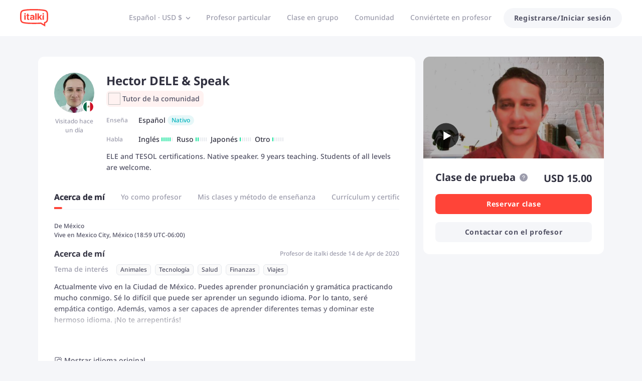

--- FILE ---
content_type: text/html; charset=utf-8
request_url: https://www.italki.com/es/teacher/6010220
body_size: 66364
content:
<!DOCTYPE html><html dir="ltr" lang="es"><head><meta charSet="utf-8"/><title>Aprende Español con Hector DELE &amp; Speak - Tu tutor de Español en italki</title><meta name="description" content="Soy Hector DELE &amp; Speak y enseño spanish en línea en italki. Puedo ayudarte a mejorar tus competencias de spanish según tus objetivos. ¡Ponte en contacto conmigo y reserva mis clases!"/><meta name="viewport" content="width=device-width, initial-scale=1, maximum-scale=1"/><meta property="og:title" content="Aprende Español con Hector DELE &amp; Speak - Tu tutor de Español en italki"/><meta property="og:site_name" content="italki"/><meta property="og:description" content="Soy Hector DELE &amp; Speak y enseño spanish en línea en italki. Puedo ayudarte a mejorar tus competencias de spanish según tus objetivos. ¡Ponte en contacto conmigo y reserva mis clases!"/><meta property="og:image" content="https://imagesavatar-static01.italki.com/3T060102200_Avatar_1.jpg"/><meta property="og:type" content="profile"/><meta property="og:url" content="www.italki.com/es/teacher/6010220"/><meta property="twitter:site" content="italki"/><meta property="twitter:title" content="Aprende Español con Hector DELE &amp; Speak - Tu tutor de Español en italki"/><meta property="twitter:description" content="Soy Hector DELE &amp; Speak y enseño spanish en línea en italki. Puedo ayudarte a mejorar tus competencias de spanish según tus objetivos. ¡Ponte en contacto conmigo y reserva mis clases!"/><meta property="twitter:creator" content="Hector DELE &amp; Speak"/><meta property="twitter:url" content="www.italki.com/es/teacher/6010220"/><meta name="twitter:card" content="summary_large_image"/><meta property="twitter:image" content="https://imagesavatar-static01.italki.com/3T060102200_Avatar_1.jpg"/><meta property="fb:app_id" content="125933737436344"/><script type="application/ld+json">{"@context":"https://schema.org","@type":["Person","Product"],"name":"Hector DELE & Speak","description":"ELE and TESOL certifications. Native speaker. 9 years teaching. Students of all levels are welcome.","mainEntityOfPage":{"@type":"ItemPage","url":"https://www.italki.com/es/teacher/6010220"},"offers":{"@type":"Offer","url":"https://www.italki.com/es/teacher/6010220","priceCurrency":"USD","price":"10.00","availability":"https://schema.org/OnlineOnly","seller":{"@type":"Organization","name":"italki"}},"review":[{"@type":"Review","author":{"@type":"Person","name":"Angie"},"datePublished":"2024-08-23T19:08:56Z","reviewBody":"I love the lessons with Hector. He is professional and provides with very good learning material. Thank you for many good lessons over the time!"},{"@type":"Review","author":{"@type":"Person","name":"Kathryn"},"datePublished":"2023-11-13T22:50:26Z","reviewBody":"Hector is a calm, experienced language teacher. He has taken me from a beginner to a confident Spanish speaker. Our lessons are always interesting and enjoyable. His structured teaching method has developed my ability to converse on a wide range of topics, improved my pronunciation and expanded my vocabulary. If you are seeking a patient and engaging Spanish maestro I would highly recommend you book a lesson with Hector."},{"@type":"Review","author":{"@type":"Person","name":"Katie Douglass"},"datePublished":"2022-08-27T16:05:22Z","reviewBody":"Muchas gracias Héctor! Te explicaste muy bien todo lo que hicimos hoy. Aprendí algunas frases y estructuras nuevas. Eres muy amable y la clase fue super! Espero con ansias la próxima clase contigo."},{"@type":"Review","author":{"@type":"Person","name":"Jacky"},"datePublished":"2025-11-15T08:43:19Z","reviewBody":"Hector is a great teacher -- patient, knowledgeable, and always professional.  He makes learning Spanish fun and less daunting. I have improved a lot so far with his help.  I am happy with his lessons.  Thanks. "},{"@type":"Review","author":{"@type":"Person","name":"Angie"},"datePublished":"2024-05-30T17:08:47Z","reviewBody":"Ich kann Héctor als Lehrer sehr empfehlen. Er ist aufmerksam und geht sehr individuell auf den Schüler ein. Er korrigiert auf eine sehr angenehme Art und motiviert diese Sprache immer besser zu lernen. Ich hatte bereits viele Stunden bei ihm und werde sicher noch weitere bei Héctor buchen."},{"@type":"Review","author":{"@type":"Person","name":"Josh Garcia"},"datePublished":"2024-03-07T22:08:54Z","reviewBody":"Héctor was very helpful and prepared to talk about anything."}],"aggregateRating":{"@type":"AggregateRating","bestRating":5,"worstRating":1,"ratingValue":5,"reviewCount":1459},"image":"https://imagesavatar-static01.italki.com/3T060102200_Avatar_1.jpg","mpn":"6010220","jobTitle":["Profesor de Español"]}</script><script type="application/ld+json">{"@context":"https://schema.org","@type":"VideoObject","name":"Learn Spanish with Hector DELE & Speak on italki","description":"Hi there! My name is Hector DELE & Speak and I teach Spanish on italki. I'm looking forward to talking to you about your language learning goals. Schedule a lesson with me today! Visit my profile here: https://www.italki.com/teacher/6010220 I currently live in Mexico City. You can learn pronunciation and grammar by practicing a lot with me. I know how difficult could be to learn  a second language. So, I will be empathetic with you. Also, we are going to be able to learn  different topics and to master this beautiful language. You won't regret!,Tengo más de 9 años como maestro de idiomas. Practicando conmigo, puedes lograr un acento neutro que te permita comunicarte efectivamente en cualquier parte del mundo. Se lo desafiante que puede ser aprender un segundo idioma. Por eso seré empático contigo y te enseñaré los mejores métodos para dominar este hermoso idioma.,Clases personalizadas de acuerdo a las habilidades de aprendizaje particulares de cada alumno.\nPlaneaciones de aprendizaje enfocadas al objetivo de\ncada estudiante  examen DELE, Español Conversacional, Español de Negocios, etc .\nUso de recursos didácticos  Implementación de medios audibles,\nvisuales, audiovisuales .","thumbnailUrl":"https://img.youtube.com/vi/w3TIDcwWybA/0.jpg","uploadDate":"2023-05-26","duration":"PT2M45S","embedUrl":"https://www.youtube.com/embed/w3TIDcwWybA","genre":"Education","author":"italki Teachers","interactionStatistic":{"@type":"InteractionCounter","interactionType":{"@type":"WatchAction"},"userInteractionCount":1459}}</script><link rel="preload" as="image" href="https://ofs-cdn.italki.com/u/6010220/cover/c5u9qnig8vam89dj3ab0_480x,q75.jpg" fetchPriority="high"/><script type="application/ld+json">{"@context":"https://schema.org","@type":"BreadcrumbList","itemListElement":[{"@type":"ListItem","position":1,"name":"Encuentra tutores","item":"https://www.italki.com/es"},{"@type":"ListItem","position":2,"name":"Español profesores en línea","item":"https://www.italki.com/es/teachers/spanish"},{"@type":"ListItem","position":3,"name":"Hector DELE & Speak","item":"https://www.italki.com/es/teacher/6010220"}]}</script><meta name="next-head-count" content="22"/><link rel="dns-prefetch"/><link rel="preconnect" crossorigin="anonymous"/><link rel="dns-prefetch" href="https://filemanager-static01.italki.com"/><link rel="preconnect" href="https://filemanager-static01.italki.com" crossorigin="anonymous"/><link rel="dns-prefetch" href="https://ofs-cdn.italki.com"/><link rel="preconnect" href="https://ofs-cdn.italki.com" crossorigin="anonymous"/><link rel="preload" href="https://scdn.italki.com/ng/static/fonts/noto-sans-v27-latin-500.woff2" as="font" type="font/woff2" crossorigin="anonymous"/><link rel="preload" href="https://scdn.italki.com/ng/static/fonts/noto-sans-v27-latin-italic.woff2" as="font" type="font/woff2" crossorigin="anonymous"/><link rel="preload" href="https://scdn.italki.com/ng/static/fonts/noto-sans-v27-latin-600.woff2" as="font" type="font/woff2" crossorigin="anonymous"/><link rel="preload" href="https://scdn.italki.com/ng/static/fonts/noto-sans-v27-latin-700.woff2" as="font" type="font/woff2" crossorigin="anonymous"/><style>
@font-face { font-family: 'Noto Sans'; src: url('https://scdn.italki.com/ng/static/fonts/noto-sans-v27-latin-500.woff2'); font-weight: 500; font-display: swap; unicode-range: U+0000-00FF, U+0131, U+0152-0153, U+02BB-02BC, U+02C6, U+02DA, U+02DC, U+2000-206F, U+2074, U+20AC, U+2122, U+2191, U+2193, U+2212, U+2215, U+FEFF, U+FFFD; }
@font-face { font-family: 'Noto Sans'; src: url('https://scdn.italki.com/ng/static/fonts/noto-sans-v27-latin-italic.woff2'); font-weight: 400; font-style: italic; font-display: swap; unicode-range: U+0000-00FF, U+0131, U+0152-0153, U+02BB-02BC, U+02C6, U+02DA, U+02DC, U+2000-206F, U+2074, U+20AC, U+2122, U+2191, U+2193, U+2212, U+2215, U+FEFF, U+FFFD; }
@font-face { font-family: 'Noto Sans'; src: url('https://scdn.italki.com/ng/static/fonts/noto-sans-v27-latin-600.woff2'); font-weight: 600; font-display: swap; unicode-range: U+0000-00FF, U+0131, U+0152-0153, U+02BB-02BC, U+02C6, U+02DA, U+02DC, U+2000-206F, U+2074, U+20AC, U+2122, U+2191, U+2193, U+2212, U+2215, U+FEFF, U+FFFD; }
@font-face { font-family: 'Noto Sans'; src: url('https://scdn.italki.com/ng/static/fonts/noto-sans-v27-latin-700.woff2'); font-weight: 700; font-display: swap; unicode-range: U+0000-00FF, U+0131, U+0152-0153, U+02BB-02BC, U+02C6, U+02DA, U+02DC, U+2000-206F, U+2074, U+20AC, U+2122, U+2191, U+2193, U+2212, U+2215, U+FEFF, U+FFFD; }
body { font-family: 'Noto Sans', -apple-system, BlinkMacSystemFont, 'Segoe UI', Roboto, 'Helvetica Neue', Arial, sans-serif; }
              </style><link rel="alternate" href="https://www.italki.com/en/teacher/6010220" hrefLang="en"/><link rel="alternate" href="https://www.italki.com/zh-cn/teacher/6010220" hrefLang="zh-cn"/><link rel="alternate" href="https://www.italki.com/zh-tw/teacher/6010220" hrefLang="zh-tw"/><link rel="alternate" href="https://www.italki.com/es/teacher/6010220" hrefLang="es"/><link rel="alternate" href="https://www.italki.com/fr/teacher/6010220" hrefLang="fr"/><link rel="alternate" href="https://www.italki.com/pt/teacher/6010220" hrefLang="pt"/><link rel="alternate" href="https://www.italki.com/de/teacher/6010220" hrefLang="de"/><link rel="alternate" href="https://www.italki.com/ja/teacher/6010220" hrefLang="ja"/><link rel="alternate" href="https://www.italki.com/ko/teacher/6010220" hrefLang="ko"/><link rel="alternate" href="https://www.italki.com/it/teacher/6010220" hrefLang="it"/><link rel="alternate" href="https://www.italki.com/ru/teacher/6010220" hrefLang="ru"/><link rel="alternate" href="https://www.italki.com/ar/teacher/6010220" hrefLang="ar"/><link rel="alternate" href="https://www.italki.com/nl/teacher/6010220" hrefLang="nl"/><link rel="alternate" href="https://www.italki.com/pl/teacher/6010220" hrefLang="pl"/><link rel="alternate" href="https://www.italki.com/th/teacher/6010220" hrefLang="th"/><link rel="alternate" href="https://www.italki.com/tr/teacher/6010220" hrefLang="tr"/><link rel="alternate" href="https://www.italki.com/vi/teacher/6010220" hrefLang="vi"/><link rel="alternate" href="https://www.italki.com/en/teacher/6010220" hrefLang="x-default"/><link rel="canonical" href="https://www.italki.com/es/teacher/6010220"/><style>[class^="DS2-popup"],[class*=" DS2-popup"]{font-size:14px;box-sizing:border-box;}[class^="DS2-popup"]::before,[class*=" DS2-popup"]::before,[class^="DS2-popup"]::after,[class*=" DS2-popup"]::after{box-sizing:border-box;}[class^="DS2-popup"] [class^="DS2-popup"],[class*=" DS2-popup"] [class^="DS2-popup"],[class^="DS2-popup"] [class*=" DS2-popup"],[class*=" DS2-popup"] [class*=" DS2-popup"]{box-sizing:border-box;}[class^="DS2-popup"] [class^="DS2-popup"]::before,[class*=" DS2-popup"] [class^="DS2-popup"]::before,[class^="DS2-popup"] [class*=" DS2-popup"]::before,[class*=" DS2-popup"] [class*=" DS2-popup"]::before,[class^="DS2-popup"] [class^="DS2-popup"]::after,[class*=" DS2-popup"] [class^="DS2-popup"]::after,[class^="DS2-popup"] [class*=" DS2-popup"]::after,[class*=" DS2-popup"] [class*=" DS2-popup"]::after{box-sizing:border-box;}.DS2-popup{box-sizing:border-box;margin:0;padding:0;color:rgba(0, 0, 0, 0.88);font-size:14px;line-height:1.5714285714285714;list-style:none;position:absolute;top:0;left:0;z-index:10030;font-weight:normal;white-space:normal;text-align:start;cursor:auto;user-select:text;transform-origin:var(--arrow-x, 50%) var(--arrow-y, 50%);--antd-arrow-background-color:#ffffff;}.DS2-popup-rtl{direction:rtl;}.DS2-popup-hidden{display:none;}.DS2-popup-pure{position:relative;max-width:none;margin:16px;display:inline-block;}.DS2-zoom-big-enter,.DS2-zoom-big-appear{animation-duration:0.2s;animation-fill-mode:both;animation-play-state:paused;}.DS2-zoom-big-leave{animation-duration:0.2s;animation-fill-mode:both;animation-play-state:paused;}.DS2-zoom-big-enter.DS2-zoom-big-enter-active,.DS2-zoom-big-appear.DS2-zoom-big-appear-active{animation-name:antZoomBigIn;animation-play-state:running;}.DS2-zoom-big-leave.DS2-zoom-big-leave-active{animation-name:antZoomBigOut;animation-play-state:running;pointer-events:none;}.DS2-zoom-big-enter,.DS2-zoom-big-appear{transform:scale(0);opacity:0;animation-timing-function:cubic-bezier(0.08, 0.82, 0.17, 1);}.DS2-zoom-big-enter-prepare,.DS2-zoom-big-appear-prepare{transform:none;}.DS2-zoom-big-leave{animation-timing-function:cubic-bezier(0.78, 0.14, 0.15, 0.86);}@keyframes antZoomBigIn{0%{transform:scale(0.8);opacity:0;}100%{transform:scale(1);opacity:1;}}@keyframes antZoomBigOut{0%{transform:scale(1);}100%{transform:scale(0.8);opacity:0;}}[class^="DS2-btn"],[class*=" DS2-btn"]{font-size:14px;box-sizing:border-box;}[class^="DS2-btn"]::before,[class*=" DS2-btn"]::before,[class^="DS2-btn"]::after,[class*=" DS2-btn"]::after{box-sizing:border-box;}[class^="DS2-btn"] [class^="DS2-btn"],[class*=" DS2-btn"] [class^="DS2-btn"],[class^="DS2-btn"] [class*=" DS2-btn"],[class*=" DS2-btn"] [class*=" DS2-btn"]{box-sizing:border-box;}[class^="DS2-btn"] [class^="DS2-btn"]::before,[class*=" DS2-btn"] [class^="DS2-btn"]::before,[class^="DS2-btn"] [class*=" DS2-btn"]::before,[class*=" DS2-btn"] [class*=" DS2-btn"]::before,[class^="DS2-btn"] [class^="DS2-btn"]::after,[class*=" DS2-btn"] [class^="DS2-btn"]::after,[class^="DS2-btn"] [class*=" DS2-btn"]::after,[class*=" DS2-btn"] [class*=" DS2-btn"]::after{box-sizing:border-box;}.DS2-btn{outline:none;position:relative;display:inline-flex;justify-content:center;align-items:center;font-weight:700;white-space:nowrap;text-align:center;background-image:none;background-color:transparent;border:1px solid transparent;cursor:pointer;transition:all 0.2s cubic-bezier(0.645, 0.045, 0.355, 1);user-select:none;touch-action:manipulation;line-height:1.5714285714285714;color:rgba(0, 0, 0, 0.88);min-width:80px;letter-spacing:.75px;}.DS2-btn:disabled>*{pointer-events:none;}.DS2-btn >span{display:inline-flex;}.DS2-btn .DS2-btn-icon{line-height:0;}.DS2-btn >.anticon+span,.DS2-btn >span+.anticon{margin-inline-start:8px;}.DS2-btn:not(.DS2-btn-icon-only)>.DS2-btn-icon.DS2-btn-loading-icon,.DS2-btn:not(.DS2-btn-icon-only)>.DS2-btn-icon:not(:last-child){margin-inline-end:4px;}.DS2-btn >a{color:currentColor;}.DS2-btn-icon-only.DS2-btn-compact-item{flex:none;}.DS2-btn-compact-item.DS2-btn-primary:not([disabled])+.DS2-btn-compact-item.DS2-btn-primary:not([disabled]){position:relative;}.DS2-btn-compact-item.DS2-btn-primary:not([disabled])+.DS2-btn-compact-item.DS2-btn-primary:not([disabled]):before{position:absolute;top:-1px;inset-inline-start:-1px;display:inline-block;width:1px;height:calc(100% + 2px);background-color:#696a70;content:"";}.DS2-btn-compact-vertical-item.DS2-btn-primary:not([disabled])+.DS2-btn-compact-vertical-item.DS2-btn-primary:not([disabled]){position:relative;}.DS2-btn-compact-vertical-item.DS2-btn-primary:not([disabled])+.DS2-btn-compact-vertical-item.DS2-btn-primary:not([disabled]):before{position:absolute;top:-1px;inset-inline-start:-1px;display:inline-block;width:calc(100% + 2px);height:1px;background-color:#696a70;content:"";}.DS2-btn.DS2-btn-sm{font-size:14px;height:32px;padding:4px 16px;border-radius:27px;}.DS2-btn.DS2-btn-sm.DS2-btn-icon-only{width:32px;padding-inline-start:0;padding-inline-end:0;}.DS2-btn.DS2-btn-sm.DS2-btn-icon-only.DS2-btn-round{width:auto;}.DS2-btn.DS2-btn-sm.DS2-btn-icon-only .anticon{font-size:14px;}.DS2-btn.DS2-btn-sm.DS2-btn-loading{opacity:1;cursor:default;}.DS2-btn.DS2-btn-sm .DS2-btn-loading-icon{transition:width 0.3s cubic-bezier(0.645, 0.045, 0.355, 1),opacity 0.3s cubic-bezier(0.645, 0.045, 0.355, 1);}.DS2-btn.DS2-btn-circle.DS2-btn-sm{min-width:32px;padding-inline-start:0;padding-inline-end:0;border-radius:50%;}.DS2-btn.DS2-btn-round.DS2-btn-sm{border-radius:32px;padding-inline-start:16px;padding-inline-end:16px;}.DS2-btn{font-size:14px;height:40px;padding:8px 16px;border-radius:8px;}.DS2-btn.DS2-btn-icon-only{width:40px;padding-inline-start:0;padding-inline-end:0;}.DS2-btn.DS2-btn-icon-only.DS2-btn-round{width:auto;}.DS2-btn.DS2-btn-icon-only .anticon{font-size:16px;}.DS2-btn.DS2-btn-loading{opacity:1;cursor:default;}.DS2-btn .DS2-btn-loading-icon{transition:width 0.3s cubic-bezier(0.645, 0.045, 0.355, 1),opacity 0.3s cubic-bezier(0.645, 0.045, 0.355, 1);}.DS2-btn.DS2-btn-circle{min-width:40px;padding-inline-start:0;padding-inline-end:0;border-radius:50%;}.DS2-btn.DS2-btn-round{border-radius:40px;padding-inline-start:20px;padding-inline-end:20px;}.DS2-btn.DS2-btn-lg{font-size:16px;height:48px;padding:10.428571428571429px 16px;border-radius:8px;}.DS2-btn.DS2-btn-lg.DS2-btn-icon-only{width:48px;padding-inline-start:0;padding-inline-end:0;}.DS2-btn.DS2-btn-lg.DS2-btn-icon-only.DS2-btn-round{width:auto;}.DS2-btn.DS2-btn-lg.DS2-btn-icon-only .anticon{font-size:18px;}.DS2-btn.DS2-btn-lg.DS2-btn-loading{opacity:1;cursor:default;}.DS2-btn.DS2-btn-lg .DS2-btn-loading-icon{transition:width 0.3s cubic-bezier(0.645, 0.045, 0.355, 1),opacity 0.3s cubic-bezier(0.645, 0.045, 0.355, 1);}.DS2-btn.DS2-btn-circle.DS2-btn-lg{min-width:48px;padding-inline-start:0;padding-inline-end:0;border-radius:50%;}.DS2-btn.DS2-btn-round.DS2-btn-lg{border-radius:48px;padding-inline-start:24px;padding-inline-end:24px;}.DS2-btn.DS2-btn-block{width:100%;}.DS2-btn-default{color:#515164;background-color:#F5F6F9;}.DS2-btn-default:disabled,.DS2-btn-default.DS2-btn-disabled{cursor:not-allowed;color:#fff;background-color:#E5E8ED;box-shadow:none;}.DS2-btn-default.DS2-btn-lowercase{text-transform:lowercase;}.DS2-btn-default:not(:disabled):not(.DS2-btn-disabled):hover{color:#515164;background-color:#E5E8ED;}.DS2-btn-default:not(:disabled):not(.DS2-btn-disabled):active{color:#515164;}.DS2-btn-default.DS2-btn-background-ghost{color:#fff;background-color:transparent;border-color:#fff;box-shadow:none;}.DS2-btn-default.DS2-btn-background-ghost:not(:disabled):not(.DS2-btn-disabled):hover{background-color:transparent;color:#fff;border-color:#fff;}.DS2-btn-default.DS2-btn-background-ghost:not(:disabled):not(.DS2-btn-disabled):active{background-color:transparent;color:#fff;border-color:#fff;}.DS2-btn-default.DS2-btn-background-ghost:disabled,.DS2-btn-default.DS2-btn-background-ghost.DS2-btn-disabled{cursor:not-allowed;color:#fff;background-color:#E5E8ED;box-shadow:none;border-color:transparent;}.DS2-btn-default.DS2-btn-dangerous{color:#d3382f;border-color:#d3382f;}.DS2-btn-default.DS2-btn-dangerous:not(:disabled):not(.DS2-btn-disabled):hover{color:#e06155;border-color:#ed8d80;}.DS2-btn-default.DS2-btn-dangerous:not(:disabled):not(.DS2-btn-disabled):active{color:#ad201d;border-color:#ad201d;}.DS2-btn-default.DS2-btn-dangerous.DS2-btn-background-ghost{color:#fff;background-color:transparent;border-color:#fff;box-shadow:none;}.DS2-btn-default.DS2-btn-dangerous.DS2-btn-background-ghost:not(:disabled):not(.DS2-btn-disabled):hover{background-color:transparent;color:#fff;border-color:#fff;}.DS2-btn-default.DS2-btn-dangerous.DS2-btn-background-ghost:not(:disabled):not(.DS2-btn-disabled):active{background-color:transparent;color:#fff;border-color:#fff;}.DS2-btn-default.DS2-btn-dangerous.DS2-btn-background-ghost:disabled,.DS2-btn-default.DS2-btn-dangerous.DS2-btn-background-ghost.DS2-btn-disabled{cursor:not-allowed;color:#fff;background-color:#E5E8ED;box-shadow:none;border-color:transparent;}.DS2-btn-default.DS2-btn-dangerous:disabled,.DS2-btn-default.DS2-btn-dangerous.DS2-btn-disabled{cursor:not-allowed;color:#fff;background-color:#E5E8ED;box-shadow:none;}.DS2-btn-default.DS2-btn-loading{color:#515164;background-color:#F5F6F9;}.DS2-btn-default.DS2-btn-loading:not(:disabled):not(.DS2-btn-disabled):hover{color:#515164;background-color:#F5F6F9;}.DS2-btn-default.DS2-btn-loading:not(:disabled):not(.DS2-btn-disabled):active{color:#515164;background-color:#F5F6F9;}.DS2-btn-primary{color:#fff;background-color:#515164;}.DS2-btn-primary:disabled,.DS2-btn-primary.DS2-btn-disabled{cursor:not-allowed;color:#fff;background-color:#E5E8ED;box-shadow:none;}.DS2-btn-primary.DS2-btn-lowercase{text-transform:lowercase;}.DS2-btn-primary:not(:disabled):not(.DS2-btn-disabled):hover{color:#fff;background-color:#313140;}.DS2-btn-primary:not(:disabled):not(.DS2-btn-disabled):active{color:#fff;background-color:#313140;}.DS2-btn-primary.DS2-btn-background-ghost{color:#fff;background-color:transparent;border-color:#fff;box-shadow:none;}.DS2-btn-primary.DS2-btn-background-ghost:not(:disabled):not(.DS2-btn-disabled):hover{background-color:transparent;color:#fff;border-color:#fff;}.DS2-btn-primary.DS2-btn-background-ghost:not(:disabled):not(.DS2-btn-disabled):active{background-color:transparent;color:#fff;border-color:#fff;}.DS2-btn-primary.DS2-btn-background-ghost:disabled,.DS2-btn-primary.DS2-btn-background-ghost.DS2-btn-disabled{cursor:not-allowed;color:#fff;background-color:#E5E8ED;box-shadow:none;border-color:transparent;}.DS2-btn-primary.DS2-btn-background-outlined{color:#515164;background-color:#F5F6F9;}.DS2-btn-primary.DS2-btn-background-outlined:not(:disabled):not(.DS2-btn-disabled):hover{color:#515164;background-color:#E5E8ED;}.DS2-btn-primary.DS2-btn-background-outlined:not(:disabled):not(.DS2-btn-disabled):active{color:#515164;}.DS2-btn-primary.DS2-btn-loading{color:#fff;background-color:#515164;}.DS2-btn-primary.DS2-btn-loading:not(:disabled):not(.DS2-btn-disabled):hover{color:#fff;background-color:#515164;}.DS2-btn-primary.DS2-btn-loading:not(:disabled):not(.DS2-btn-disabled):active{color:#fff;background-color:#515164;}.DS2-btn-primary.DS2-btn-dangerous{background-color:#d3382f;box-shadow:0 2px 0 rgba(255, 55, 5, 0.06);}.DS2-btn-primary.DS2-btn-dangerous:not(:disabled):not(.DS2-btn-disabled):hover{background-color:#e06155;}.DS2-btn-primary.DS2-btn-dangerous:not(:disabled):not(.DS2-btn-disabled):active{background-color:#ad201d;}.DS2-btn-primary.DS2-btn-dangerous.DS2-btn-background-ghost{color:#fff;background-color:transparent;border-color:#fff;box-shadow:none;}.DS2-btn-primary.DS2-btn-dangerous.DS2-btn-background-ghost:not(:disabled):not(.DS2-btn-disabled):hover{background-color:transparent;color:#fff;border-color:#fff;}.DS2-btn-primary.DS2-btn-dangerous.DS2-btn-background-ghost:not(:disabled):not(.DS2-btn-disabled):active{background-color:transparent;color:#fff;border-color:#fff;}.DS2-btn-primary.DS2-btn-dangerous.DS2-btn-background-ghost:disabled,.DS2-btn-primary.DS2-btn-dangerous.DS2-btn-background-ghost.DS2-btn-disabled{cursor:not-allowed;color:#fff;background-color:#E5E8ED;box-shadow:none;border-color:transparent;}.DS2-btn-primary.DS2-btn-dangerous:disabled,.DS2-btn-primary.DS2-btn-dangerous.DS2-btn-disabled{cursor:not-allowed;color:#fff;background-color:#E5E8ED;box-shadow:none;}.DS2-btn-secondary{color:#fff;background-color:#FF4438;}.DS2-btn-secondary:disabled,.DS2-btn-secondary.DS2-btn-disabled{cursor:not-allowed;color:#fff;background-color:#E5E8ED;box-shadow:none;}.DS2-btn-secondary.DS2-btn-lowercase{text-transform:lowercase;}.DS2-btn-secondary:not(:disabled):not(.DS2-btn-disabled):hover{color:#fff;background-color:#D3382F;}.DS2-btn-secondary.DS2-btn-background-ghost{color:#fff;background-color:transparent;border-color:#fff;box-shadow:none;}.DS2-btn-secondary.DS2-btn-background-ghost:not(:disabled):not(.DS2-btn-disabled):hover{background-color:transparent;color:#fff;border-color:#fff;}.DS2-btn-secondary.DS2-btn-background-ghost:not(:disabled):not(.DS2-btn-disabled):active{background-color:transparent;color:#fff;border-color:#fff;}.DS2-btn-secondary.DS2-btn-background-ghost:disabled,.DS2-btn-secondary.DS2-btn-background-ghost.DS2-btn-disabled{cursor:not-allowed;color:#fff;background-color:#E5E8ED;box-shadow:none;border-color:transparent;}.DS2-btn-secondary.DS2-btn-background-outlined{color:#515164;background-color:#F5F6F9;}.DS2-btn-secondary.DS2-btn-background-outlined:not(:disabled):not(.DS2-btn-disabled):hover{color:#515164;background-color:#E5E8ED;}.DS2-btn-secondary.DS2-btn-background-outlined:not(:disabled):not(.DS2-btn-disabled):active{color:#515164;}.DS2-btn-secondary.DS2-btn-loading{color:#fff;background-color:#FF4438;}.DS2-btn-secondary.DS2-btn-loading:not(:disabled):not(.DS2-btn-disabled):hover{color:#fff;background-color:#FF4438;}.DS2-btn-secondary.DS2-btn-loading:not(:disabled):not(.DS2-btn-disabled):active{color:#fff;background-color:#FF4438;}.DS2-btn-white{color:#515164;background-color:#fff;}.DS2-btn-white:disabled,.DS2-btn-white.DS2-btn-disabled{cursor:not-allowed;color:#fff;background-color:#E5E8ED;box-shadow:none;}.DS2-btn-white.DS2-btn-lowercase{text-transform:lowercase;}.DS2-btn-white:not(:disabled):not(.DS2-btn-disabled):hover{color:#515164;background-color:#fff;}.DS2-btn-white.DS2-btn-background-ghost{color:#fff;background-color:transparent;border-color:#fff;box-shadow:none;}.DS2-btn-white.DS2-btn-background-ghost:not(:disabled):not(.DS2-btn-disabled):hover{background-color:transparent;color:#fff;border-color:#fff;}.DS2-btn-white.DS2-btn-background-ghost:not(:disabled):not(.DS2-btn-disabled):active{background-color:transparent;color:#fff;border-color:#fff;}.DS2-btn-white.DS2-btn-background-ghost:disabled,.DS2-btn-white.DS2-btn-background-ghost.DS2-btn-disabled{cursor:not-allowed;color:#fff;background-color:#E5E8ED;box-shadow:none;border-color:transparent;}.DS2-btn-dashed{color:#515164;background-color:#F5F6F9;border-style:dashed;}.DS2-btn-dashed:disabled,.DS2-btn-dashed.DS2-btn-disabled{cursor:not-allowed;color:#fff;background-color:#E5E8ED;box-shadow:none;}.DS2-btn-dashed.DS2-btn-lowercase{text-transform:lowercase;}.DS2-btn-dashed:not(:disabled):not(.DS2-btn-disabled):hover{color:#515164;background-color:#E5E8ED;}.DS2-btn-dashed:not(:disabled):not(.DS2-btn-disabled):active{color:#515164;}.DS2-btn-dashed.DS2-btn-background-ghost{color:#fff;background-color:transparent;border-color:#fff;box-shadow:none;}.DS2-btn-dashed.DS2-btn-background-ghost:not(:disabled):not(.DS2-btn-disabled):hover{background-color:transparent;color:#fff;border-color:#fff;}.DS2-btn-dashed.DS2-btn-background-ghost:not(:disabled):not(.DS2-btn-disabled):active{background-color:transparent;color:#fff;border-color:#fff;}.DS2-btn-dashed.DS2-btn-background-ghost:disabled,.DS2-btn-dashed.DS2-btn-background-ghost.DS2-btn-disabled{cursor:not-allowed;color:#fff;background-color:#E5E8ED;box-shadow:none;border-color:transparent;}.DS2-btn-dashed.DS2-btn-dangerous{color:#d3382f;border-color:#d3382f;}.DS2-btn-dashed.DS2-btn-dangerous:not(:disabled):not(.DS2-btn-disabled):hover{color:#e06155;border-color:#ed8d80;}.DS2-btn-dashed.DS2-btn-dangerous:not(:disabled):not(.DS2-btn-disabled):active{color:#ad201d;border-color:#ad201d;}.DS2-btn-dashed.DS2-btn-dangerous.DS2-btn-background-ghost{color:#fff;background-color:transparent;border-color:#fff;box-shadow:none;}.DS2-btn-dashed.DS2-btn-dangerous.DS2-btn-background-ghost:not(:disabled):not(.DS2-btn-disabled):hover{background-color:transparent;color:#fff;border-color:#fff;}.DS2-btn-dashed.DS2-btn-dangerous.DS2-btn-background-ghost:not(:disabled):not(.DS2-btn-disabled):active{background-color:transparent;color:#fff;border-color:#fff;}.DS2-btn-dashed.DS2-btn-dangerous.DS2-btn-background-ghost:disabled,.DS2-btn-dashed.DS2-btn-dangerous.DS2-btn-background-ghost.DS2-btn-disabled{cursor:not-allowed;color:#fff;background-color:#E5E8ED;box-shadow:none;border-color:transparent;}.DS2-btn-dashed.DS2-btn-dangerous:disabled,.DS2-btn-dashed.DS2-btn-dangerous.DS2-btn-disabled{cursor:not-allowed;color:#fff;background-color:#E5E8ED;box-shadow:none;}.DS2-btn-dashed.DS2-btn-loading{color:#515164;background-color:#F5F6F9;}.DS2-btn-dashed.DS2-btn-loading:not(:disabled):not(.DS2-btn-disabled):hover{color:#515164;background-color:#F5F6F9;}.DS2-btn-dashed.DS2-btn-loading:not(:disabled):not(.DS2-btn-disabled):active{color:#515164;background-color:#F5F6F9;}.DS2-btn-link{color:#00b3bd;}.DS2-btn-link:not(:disabled):not(.DS2-btn-disabled):hover{color:#45d6d4;}.DS2-btn-link:not(:disabled):not(.DS2-btn-disabled):active{color:#008a96;}.DS2-btn-link:disabled,.DS2-btn-link.DS2-btn-disabled{cursor:not-allowed;color:#E5E8ED;}.DS2-btn-link.DS2-btn-dangerous{color:#d3382f;}.DS2-btn-link.DS2-btn-dangerous:not(:disabled):not(.DS2-btn-disabled):hover{color:#e06155;}.DS2-btn-link.DS2-btn-dangerous:not(:disabled):not(.DS2-btn-disabled):active{color:#ad201d;}.DS2-btn-link.DS2-btn-dangerous:disabled,.DS2-btn-link.DS2-btn-dangerous.DS2-btn-disabled{cursor:not-allowed;color:#E5E8ED;}.DS2-btn-text{color:#515164;background-color:transparent;}.DS2-btn-text.DS2-btn-lowercase{text-transform:lowercase;}.DS2-btn-text.DS2-btn{padding:0;box-shadow:none;-webkit-box-shadow:none;}.DS2-btn-text:not(:disabled):not(.DS2-btn-disabled):hover{color:#515164;background-color:transparent;}.DS2-btn-text:not(:disabled):not(.DS2-btn-disabled):active{color:#515164;}.DS2-btn-text:disabled,.DS2-btn-text.DS2-btn-disabled{cursor:not-allowed;color:#E5E8ED;background-color:transparent;}.DS2-btn-text.DS2-btn-primary{color:#515164;}.DS2-btn-text.DS2-btn-primary:disabled,.DS2-btn-text.DS2-btn-primary.DS2-btn-disabled{cursor:not-allowed;color:#E5E8ED;background-color:transparent;}.DS2-btn-text.DS2-btn-primary:not(:disabled):not(.DS2-btn-disabled):hover{color:#515164;}.DS2-btn-text.DS2-btn-primary:not(:disabled):not(.DS2-btn-disabled):active{color:#515164;}.DS2-btn-text.DS2-btn-secondary{color:#9C9CAC;}.DS2-btn-text.DS2-btn-secondary:disabled,.DS2-btn-text.DS2-btn-secondary.DS2-btn-disabled{cursor:not-allowed;color:#E5E8ED;background-color:transparent;}.DS2-btn-text.DS2-btn-secondary:not(:disabled):not(.DS2-btn-disabled):hover{color:#515164;}.DS2-btn-text.DS2-btn-secondary:not(:disabled):not(.DS2-btn-disabled):active{color:#515164;}.DS2-btn-text.DS2-btn-special{color:#00b3bd;}.DS2-btn-text.DS2-btn-special:disabled,.DS2-btn-text.DS2-btn-special.DS2-btn-disabled{cursor:not-allowed;color:#E5E8ED;background-color:transparent;}.DS2-btn-text.DS2-btn-special:not(:disabled):not(.DS2-btn-disabled):hover{color:#008189;}.DS2-btn-text.DS2-btn-special:not(:disabled):not(.DS2-btn-disabled):active{color:#008189;}.DS2-btn-text.DS2-btn-dangerous{color:#d3382f;}.DS2-btn-text.DS2-btn-dangerous:disabled,.DS2-btn-text.DS2-btn-dangerous.DS2-btn-disabled{cursor:not-allowed;color:#E5E8ED;background-color:transparent;}.DS2-btn-text.DS2-btn-dangerous:not(:disabled):not(.DS2-btn-disabled):hover{color:#e06155;background-color:#fff3f0;}.DS2-btn-text.DS2-btn-dangerous:not(:disabled):not(.DS2-btn-disabled):active{color:#e06155;background-color:#fff3f0;}.DS2-btn-text.DS2-btn-loading{color:#515164;background-color:transparent;}.DS2-btn-text.DS2-btn-loading:not(:disabled):not(.DS2-btn-disabled):hover{color:#515164;background-color:transparent;}.DS2-btn-text.DS2-btn-loading:not(:disabled):not(.DS2-btn-disabled):active{color:#515164;background-color:transparent;}.DS2-btn-ghost.DS2-btn-background-ghost{color:#fff;background-color:transparent;border-color:#fff;box-shadow:none;}.DS2-btn-ghost.DS2-btn-background-ghost:not(:disabled):not(.DS2-btn-disabled):hover{background-color:transparent;color:#fff;border-color:#fff;}.DS2-btn-ghost.DS2-btn-background-ghost:not(:disabled):not(.DS2-btn-disabled):active{background-color:transparent;color:#fff;border-color:#fff;}.DS2-btn-ghost.DS2-btn-background-ghost:disabled,.DS2-btn-ghost.DS2-btn-background-ghost.DS2-btn-disabled{cursor:not-allowed;color:#fff;background-color:#E5E8ED;box-shadow:none;border-color:transparent;}.DS2-btn-default .DS2-btn-icon svg{fill:#515164;}.DS2-btn-primary .DS2-btn-icon svg{fill:#fff;}.DS2-btn-secondary .DS2-btn-icon svg{fill:#fff;}.DS2-btn-white .DS2-btn-icon svg{fill:#515164;}.DS2-btn-group{position:relative;display:inline-flex;}.DS2-btn-group >span:not(:last-child),.DS2-btn-group >.DS2-btn:not(:last-child),.DS2-btn-group >span:not(:last-child)>.DS2-btn,.DS2-btn-group >.DS2-btn:not(:last-child)>.DS2-btn{border-start-end-radius:0;border-end-end-radius:0;}.DS2-btn-group >span:not(:first-child),.DS2-btn-group >.DS2-btn:not(:first-child){margin-inline-start:-1px;}.DS2-btn-group >span:not(:first-child),.DS2-btn-group >.DS2-btn:not(:first-child),.DS2-btn-group >span:not(:first-child)>.DS2-btn,.DS2-btn-group >.DS2-btn:not(:first-child)>.DS2-btn{border-start-start-radius:0;border-end-start-radius:0;}.DS2-btn-group .DS2-btn{position:relative;z-index:1;}.DS2-btn-group .DS2-btn:hover,.DS2-btn-group .DS2-btn:focus,.DS2-btn-group .DS2-btn:active{z-index:2;}.DS2-btn-group .DS2-btn[disabled]{z-index:0;}.DS2-btn-group .DS2-btn-icon-only{font-size:14px;}.DS2-btn-group >span:not(:last-child):not(:disabled),.DS2-btn-group >.DS2-btn-primary:not(:last-child):not(:disabled),.DS2-btn-group >span:not(:last-child)>.DS2-btn-primary:not(:disabled),.DS2-btn-group >.DS2-btn-primary:not(:last-child)>.DS2-btn-primary:not(:disabled){border-inline-end-color:#696a70;}.DS2-btn-group >span:not(:first-child):not(:disabled),.DS2-btn-group >.DS2-btn-primary:not(:first-child):not(:disabled),.DS2-btn-group >span:not(:first-child)>.DS2-btn-primary:not(:disabled),.DS2-btn-group >.DS2-btn-primary:not(:first-child)>.DS2-btn-primary:not(:disabled){border-inline-start-color:#696a70;}.DS2-btn-group >span:not(:last-child):not(:disabled),.DS2-btn-group >.DS2-btn-danger:not(:last-child):not(:disabled),.DS2-btn-group >span:not(:last-child)>.DS2-btn-danger:not(:disabled),.DS2-btn-group >.DS2-btn-danger:not(:last-child)>.DS2-btn-danger:not(:disabled){border-inline-end-color:#e06155;}.DS2-btn-group >span:not(:first-child):not(:disabled),.DS2-btn-group >.DS2-btn-danger:not(:first-child):not(:disabled),.DS2-btn-group >span:not(:first-child)>.DS2-btn-danger:not(:disabled),.DS2-btn-group >.DS2-btn-danger:not(:first-child)>.DS2-btn-danger:not(:disabled){border-inline-start-color:#e06155;}.DS2-btn-compact-item:not(.DS2-btn-compact-last-item){margin-inline-end:-1px;}.DS2-btn-compact-item:hover,.DS2-btn-compact-item:focus,.DS2-btn-compact-item:active{z-index:2;}.DS2-btn-compact-item[disabled]{z-index:0;}.DS2-btn-compact-item:not(.DS2-btn-compact-first-item):not(.DS2-btn-compact-last-item){border-radius:0;}.DS2-btn-compact-item:not(.DS2-btn-compact-last-item).DS2-btn-compact-first-item,.DS2-btn-compact-item:not(.DS2-btn-compact-last-item).DS2-btn-compact-first-item.DS2-btn-sm,.DS2-btn-compact-item:not(.DS2-btn-compact-last-item).DS2-btn-compact-first-item.DS2-btn-lg{border-start-end-radius:0;border-end-end-radius:0;}.DS2-btn-compact-item:not(.DS2-btn-compact-first-item).DS2-btn-compact-last-item,.DS2-btn-compact-item:not(.DS2-btn-compact-first-item).DS2-btn-compact-last-item.DS2-btn-sm,.DS2-btn-compact-item:not(.DS2-btn-compact-first-item).DS2-btn-compact-last-item.DS2-btn-lg{border-start-start-radius:0;border-end-start-radius:0;}.DS2-btn-compact-vertical-item:not(.DS2-btn-compact-vertical-last-item){margin-bottom:-1px;}.DS2-btn-compact-vertical-item:hover,.DS2-btn-compact-vertical-item:focus,.DS2-btn-compact-vertical-item:active{z-index:2;}.DS2-btn-compact-vertical-item[disabled]{z-index:0;}.DS2-btn-compact-vertical-item:not(.DS2-btn-compact-vertical-first-item):not(.DS2-btn-compact-vertical-last-item){border-radius:0;}.DS2-btn-compact-vertical-item.DS2-btn-compact-vertical-first-item:not(.DS2-btn-compact-vertical-last-item),.DS2-btn-compact-vertical-item.DS2-btn-compact-vertical-first-item:not(.DS2-btn-compact-vertical-last-item).DS2-btn-sm,.DS2-btn-compact-vertical-item.DS2-btn-compact-vertical-first-item:not(.DS2-btn-compact-vertical-last-item).DS2-btn-lg{border-end-end-radius:0;border-end-start-radius:0;}.DS2-btn-compact-vertical-item.DS2-btn-compact-vertical-last-item:not(.DS2-btn-compact-vertical-first-item),.DS2-btn-compact-vertical-item.DS2-btn-compact-vertical-last-item:not(.DS2-btn-compact-vertical-first-item).DS2-btn-sm,.DS2-btn-compact-vertical-item.DS2-btn-compact-vertical-last-item:not(.DS2-btn-compact-vertical-first-item).DS2-btn-lg{border-start-start-radius:0;border-start-end-radius:0;}[class^="DS2-spin"],[class*=" DS2-spin"]{font-size:14px;box-sizing:border-box;}[class^="DS2-spin"]::before,[class*=" DS2-spin"]::before,[class^="DS2-spin"]::after,[class*=" DS2-spin"]::after{box-sizing:border-box;}[class^="DS2-spin"] [class^="DS2-spin"],[class*=" DS2-spin"] [class^="DS2-spin"],[class^="DS2-spin"] [class*=" DS2-spin"],[class*=" DS2-spin"] [class*=" DS2-spin"]{box-sizing:border-box;}[class^="DS2-spin"] [class^="DS2-spin"]::before,[class*=" DS2-spin"] [class^="DS2-spin"]::before,[class^="DS2-spin"] [class*=" DS2-spin"]::before,[class*=" DS2-spin"] [class*=" DS2-spin"]::before,[class^="DS2-spin"] [class^="DS2-spin"]::after,[class*=" DS2-spin"] [class^="DS2-spin"]::after,[class^="DS2-spin"] [class*=" DS2-spin"]::after,[class*=" DS2-spin"] [class*=" DS2-spin"]::after{box-sizing:border-box;}.DS2-spin{box-sizing:border-box;margin:0;padding:0;color:#515164;font-size:0;line-height:1.5714285714285714;list-style:none;position:absolute;display:none;text-align:center;vertical-align:middle;opacity:0;transition:transform 0.3s cubic-bezier(0.78, 0.14, 0.15, 0.86);}.DS2-spin-spinning{position:static;display:inline-block;opacity:1;}.DS2-spin-nested-loading{position:relative;}.DS2-spin-nested-loading >div>.DS2-spin{position:absolute;top:0;inset-inline-start:0;z-index:4;display:block;width:100%;height:100%;max-height:400px;}.DS2-spin-nested-loading >div>.DS2-spin .DS2-spin-dot{position:absolute;top:50%;inset-inline-start:50%;margin:-10px;}.DS2-spin-nested-loading >div>.DS2-spin .DS2-spin-text{position:absolute;top:50%;width:100%;padding-top:5px;text-shadow:0 1px 2px #ffffff;font-size:14px;}.DS2-spin-nested-loading >div>.DS2-spin.DS2-spin-show-text .DS2-spin-dot{margin-top:-20px;}.DS2-spin-nested-loading >div>.DS2-spin-sm .DS2-spin-dot{margin:-7px;}.DS2-spin-nested-loading >div>.DS2-spin-sm .DS2-spin-text{padding-top:2px;}.DS2-spin-nested-loading >div>.DS2-spin-sm.DS2-spin-show-text .DS2-spin-dot{margin-top:-17px;}.DS2-spin-nested-loading >div>.DS2-spin-lg .DS2-spin-dot{margin:-16px;}.DS2-spin-nested-loading >div>.DS2-spin-lg .DS2-spin-text{padding-top:11px;}.DS2-spin-nested-loading >div>.DS2-spin-lg.DS2-spin-show-text .DS2-spin-dot{margin-top:-26px;}.DS2-spin-nested-loading .DS2-spin-container{position:relative;transition:opacity 0.3s;}.DS2-spin-nested-loading .DS2-spin-container::after{position:absolute;top:0;inset-inline-end:0;bottom:0;inset-inline-start:0;z-index:10;width:100%;height:100%;background:#ffffff;opacity:0;transition:all 0.3s;content:"";pointer-events:none;}.DS2-spin-nested-loading .DS2-spin-blur{clear:both;opacity:0.5;user-select:none;pointer-events:none;}.DS2-spin-nested-loading .DS2-spin-blur::after{opacity:0.4;pointer-events:auto;}.DS2-spin .threeDots-lds-grid{display:inline-block;}.DS2-spin .threeDots-lds-grid span{display:inline-block;width:8px;height:8px;border-radius:50%;background-color:#515164;animation-name:threeDotsMove;animation-duration:1.2s;animation-iteration-count:infinite;animation-timing-function:linear;animation-play-state:running;animation-range-start:normal;animation-range-end:normal;animation-fill-mode:none;animation-timeline:auto;}.DS2-spin .threeDots-lds-grid span:nth-child(1){margin-inline-end:8px;animation-delay:0s;}.DS2-spin .threeDots-lds-grid span:nth-child(2){margin-inline-end:8px;animation-delay:-0.4s;}.DS2-spin .threeDots-lds-grid span:nth-child(3){animation-delay:-0.8s;}.DS2-spin-tip{color:rgba(0, 0, 0, 0.45);}.DS2-spin .DS2-spin-dot{position:relative;display:inline-block;font-size:20px;width:1em;height:1em;}.DS2-spin .DS2-spin-dot-item{position:absolute;display:block;width:9px;height:9px;background-color:#515164;border-radius:100%;transform:scale(0.75);transform-origin:50% 50%;opacity:0.3;animation-name:antSpinMove;animation-duration:1s;animation-iteration-count:infinite;animation-timing-function:linear;animation-direction:alternate;}.DS2-spin .DS2-spin-dot-item:nth-child(1){top:0;inset-inline-start:0;}.DS2-spin .DS2-spin-dot-item:nth-child(2){top:0;inset-inline-end:0;animation-delay:0.4s;}.DS2-spin .DS2-spin-dot-item:nth-child(3){inset-inline-end:0;bottom:0;animation-delay:0.8s;}.DS2-spin .DS2-spin-dot-item:nth-child(4){bottom:0;inset-inline-start:0;animation-delay:1.2s;}.DS2-spin .DS2-spin-dot-spin{transform:rotate(45deg);animation-name:antRotate;animation-duration:1.2s;animation-iteration-count:infinite;animation-timing-function:linear;}.DS2-spin-sm .DS2-spin-dot{font-size:14px;}.DS2-spin-sm .DS2-spin-dot i{width:6px;height:6px;}.DS2-spin-lg .DS2-spin-dot{font-size:32px;}.DS2-spin-lg .DS2-spin-dot i{width:14px;height:14px;}.DS2-spin.DS2-spin-show-text .DS2-spin-text{display:block;}@keyframes threeDotsMove{0%{opacity:1;}50%{opacity:0;}100%{opacity:1;}}@keyframes antSpinMove{to{opacity:1;}}@keyframes antRotate{to{transform:rotate(405deg);}}[class^="DS2-avatar"],[class*=" DS2-avatar"]{font-size:14px;box-sizing:border-box;}[class^="DS2-avatar"]::before,[class*=" DS2-avatar"]::before,[class^="DS2-avatar"]::after,[class*=" DS2-avatar"]::after{box-sizing:border-box;}[class^="DS2-avatar"] [class^="DS2-avatar"],[class*=" DS2-avatar"] [class^="DS2-avatar"],[class^="DS2-avatar"] [class*=" DS2-avatar"],[class*=" DS2-avatar"] [class*=" DS2-avatar"]{box-sizing:border-box;}[class^="DS2-avatar"] [class^="DS2-avatar"]::before,[class*=" DS2-avatar"] [class^="DS2-avatar"]::before,[class^="DS2-avatar"] [class*=" DS2-avatar"]::before,[class*=" DS2-avatar"] [class*=" DS2-avatar"]::before,[class^="DS2-avatar"] [class^="DS2-avatar"]::after,[class*=" DS2-avatar"] [class^="DS2-avatar"]::after,[class^="DS2-avatar"] [class*=" DS2-avatar"]::after,[class*=" DS2-avatar"] [class*=" DS2-avatar"]::after{box-sizing:border-box;}.DS2-avatar{box-sizing:border-box;margin:0;padding:0;color:#fff;font-size:14px;line-height:1.5714285714285714;list-style:none;position:relative;display:inline-block;white-space:nowrap;text-align:center;vertical-align:middle;background:rgba(0, 0, 0, 0.25);border-radius:50%;border:2px solid #ffffff;}.DS2-avatar-bg-0{background-color:#00B3BD;}.DS2-avatar-bg-1{background-color:#FFC400;}.DS2-avatar-bg-2{background-color:#0DE298;}.DS2-avatar-image{background:transparent;}.DS2-avatar .DS2-image-img{display:block;}.DS2-avatar .DS2-avatar-content{display:flex;justify-content:center;align-items:center;width:100%;height:100%;border-radius:50%;overflow:hidden;}.DS2-avatar.DS2-avatar-square{border-radius:8px;}.DS2-avatar.DS2-avatar-square .DS2-avatar-content{border-radius:8px;}.DS2-avatar.DS2-avatar-icon{font-size:20px;}.DS2-avatar.DS2-avatar-icon >.anticon{margin:0;}.DS2-avatar .DS2-avatar-flag{position:absolute;right:0;bottom:0;width:16px;height:16px;border:2px solid #ffffff;}.DS2-avatar-S{border-radius:50%;border:1px solid #ffffff;}.DS2-avatar-S .DS2-avatar-content{display:flex;justify-content:center;align-items:center;width:100%;height:100%;border-radius:50%;overflow:hidden;}.DS2-avatar-S.DS2-avatar-square{border-radius:6px;}.DS2-avatar-S.DS2-avatar-square .DS2-avatar-content{border-radius:6px;}.DS2-avatar-S.DS2-avatar-icon{font-size:12px;}.DS2-avatar-S.DS2-avatar-icon >.anticon{margin:0;}.DS2-avatar-S .DS2-avatar-flag{position:absolute;right:0;bottom:0;width:0;height:0;border:1px solid #ffffff;}.DS2-avatar-M{border-radius:50%;border:2px solid #ffffff;}.DS2-avatar-M .DS2-avatar-content{display:flex;justify-content:center;align-items:center;width:100%;height:100%;border-radius:50%;overflow:hidden;}.DS2-avatar-M.DS2-avatar-square{border-radius:8px;}.DS2-avatar-M.DS2-avatar-square .DS2-avatar-content{border-radius:8px;}.DS2-avatar-M.DS2-avatar-icon{font-size:28px;}.DS2-avatar-M.DS2-avatar-icon >.anticon{margin:0;}.DS2-avatar-M .DS2-avatar-flag{position:absolute;right:0;bottom:0;width:16px;height:16px;border:2px solid #ffffff;}.DS2-avatar-L{border-radius:50%;border:2px solid #ffffff;}.DS2-avatar-L .DS2-avatar-content{display:flex;justify-content:center;align-items:center;width:100%;height:100%;border-radius:50%;overflow:hidden;}.DS2-avatar-L.DS2-avatar-square{border-radius:10px;}.DS2-avatar-L.DS2-avatar-square .DS2-avatar-content{border-radius:10px;}.DS2-avatar-L.DS2-avatar-icon{font-size:40px;}.DS2-avatar-L.DS2-avatar-icon >.anticon{margin:0;}.DS2-avatar-L .DS2-avatar-flag{position:absolute;right:0;bottom:0;width:24px;height:24px;border:2px solid #ffffff;}.DS2-avatar-XL{border-radius:50%;border:4px solid #ffffff;}.DS2-avatar-XL .DS2-avatar-content{display:flex;justify-content:center;align-items:center;width:100%;height:100%;border-radius:50%;overflow:hidden;}.DS2-avatar-XL.DS2-avatar-square{border-radius:10px;}.DS2-avatar-XL.DS2-avatar-square .DS2-avatar-content{border-radius:10px;}.DS2-avatar-XL.DS2-avatar-icon{font-size:60px;}.DS2-avatar-XL.DS2-avatar-icon >.anticon{margin:0;}.DS2-avatar-XL .DS2-avatar-flag{position:absolute;right:0;bottom:0;width:32px;height:32px;border:4px solid #ffffff;}.DS2-avatar-no-border{border:none;}.DS2-avatar img{display:block;width:100%;height:100%;object-fit:cover;}.DS2-avatar-group{display:inline-block;}.DS2-avatar-group .DS2-avatar{border-color:#ffffff;}.DS2-avatar-group >*:not(:first-child){margin-inline-start:-8px;}.DS2-avatar-group-popover .DS2-avatar+.DS2-avatar{margin-inline-start:4px;}.DS2-tooltip{box-sizing:border-box;margin:0;padding:0;color:rgba(0, 0, 0, 0.88);font-size:14px;line-height:1.5714285714285714;list-style:none;position:absolute;z-index:10070;display:block;width:max-content;max-width:250px;visibility:visible;transform-origin:var(--arrow-x, 50%) var(--arrow-y, 50%);--antd-arrow-background-color:rgba(0, 0, 0, 0.8);}.DS2-tooltip-hidden{display:none;}.DS2-tooltip .DS2-tooltip-inner{min-width:40px;min-height:40px;padding:12px 16px;color:#fff;text-align:start;text-decoration:none;word-wrap:break-word;background-color:rgba(0, 0, 0, 0.8);backdrop-filter:blur(1px);border-radius:8px;box-sizing:border-box;line-height:18px;font-size:12px;}.DS2-tooltip-placement-left .DS2-tooltip-inner,.DS2-tooltip-placement-leftTop .DS2-tooltip-inner,.DS2-tooltip-placement-leftBottom .DS2-tooltip-inner,.DS2-tooltip-placement-right .DS2-tooltip-inner,.DS2-tooltip-placement-rightTop .DS2-tooltip-inner,.DS2-tooltip-placement-rightBottom .DS2-tooltip-inner{border-radius:8px;}.DS2-tooltip .DS2-tooltip-content{position:relative;}.DS2-tooltip.DS2-tooltip-blue .DS2-tooltip-inner{background-color:#1677ff;}.DS2-tooltip.DS2-tooltip-blue .DS2-tooltip-arrow{--antd-arrow-background-color:#1677ff;}.DS2-tooltip.DS2-tooltip-purple .DS2-tooltip-inner{background-color:#722ed1;}.DS2-tooltip.DS2-tooltip-purple .DS2-tooltip-arrow{--antd-arrow-background-color:#722ed1;}.DS2-tooltip.DS2-tooltip-cyan .DS2-tooltip-inner{background-color:#13c2c2;}.DS2-tooltip.DS2-tooltip-cyan .DS2-tooltip-arrow{--antd-arrow-background-color:#13c2c2;}.DS2-tooltip.DS2-tooltip-green .DS2-tooltip-inner{background-color:#52c41a;}.DS2-tooltip.DS2-tooltip-green .DS2-tooltip-arrow{--antd-arrow-background-color:#52c41a;}.DS2-tooltip.DS2-tooltip-magenta .DS2-tooltip-inner{background-color:#eb2f96;}.DS2-tooltip.DS2-tooltip-magenta .DS2-tooltip-arrow{--antd-arrow-background-color:#eb2f96;}.DS2-tooltip.DS2-tooltip-pink .DS2-tooltip-inner{background-color:#eb2f96;}.DS2-tooltip.DS2-tooltip-pink .DS2-tooltip-arrow{--antd-arrow-background-color:#eb2f96;}.DS2-tooltip.DS2-tooltip-red .DS2-tooltip-inner{background-color:#f5222d;}.DS2-tooltip.DS2-tooltip-red .DS2-tooltip-arrow{--antd-arrow-background-color:#f5222d;}.DS2-tooltip.DS2-tooltip-orange .DS2-tooltip-inner{background-color:#fa8c16;}.DS2-tooltip.DS2-tooltip-orange .DS2-tooltip-arrow{--antd-arrow-background-color:#fa8c16;}.DS2-tooltip.DS2-tooltip-yellow .DS2-tooltip-inner{background-color:#fadb14;}.DS2-tooltip.DS2-tooltip-yellow .DS2-tooltip-arrow{--antd-arrow-background-color:#fadb14;}.DS2-tooltip.DS2-tooltip-volcano .DS2-tooltip-inner{background-color:#fa541c;}.DS2-tooltip.DS2-tooltip-volcano .DS2-tooltip-arrow{--antd-arrow-background-color:#fa541c;}.DS2-tooltip.DS2-tooltip-geekblue .DS2-tooltip-inner{background-color:#2f54eb;}.DS2-tooltip.DS2-tooltip-geekblue .DS2-tooltip-arrow{--antd-arrow-background-color:#2f54eb;}.DS2-tooltip.DS2-tooltip-lime .DS2-tooltip-inner{background-color:#a0d911;}.DS2-tooltip.DS2-tooltip-lime .DS2-tooltip-arrow{--antd-arrow-background-color:#a0d911;}.DS2-tooltip.DS2-tooltip-gold .DS2-tooltip-inner{background-color:#faad14;}.DS2-tooltip.DS2-tooltip-gold .DS2-tooltip-arrow{--antd-arrow-background-color:#faad14;}.DS2-tooltip-rtl{direction:rtl;}.DS2-tooltip .DS2-tooltip-arrow{position:absolute;z-index:1;display:block;pointer-events:none;width:16px;height:16px;overflow:hidden;}.DS2-tooltip .DS2-tooltip-arrow::before{position:absolute;bottom:0;inset-inline-start:0;width:16px;height:8px;background:var(--antd-arrow-background-color);clip-path:polygon(1.6568542494923806px 100%, 50% 1.6568542494923806px, 14.34314575050762px 100%, 1.6568542494923806px 100%);clip-path:path('M 0 8 A 4 4 0 0 0 2.82842712474619 6.82842712474619 L 6.585786437626905 3.0710678118654755 A 2 2 0 0 1 9.414213562373096 3.0710678118654755 L 13.17157287525381 6.82842712474619 A 4 4 0 0 0 16 8 Z');content:"";}.DS2-tooltip .DS2-tooltip-arrow::after{content:"";position:absolute;width:8.970562748477143px;height:8.970562748477143px;bottom:0;inset-inline:0;margin:auto;border-radius:0 0 2px 0;transform:translateY(50%) rotate(-135deg);box-shadow:2px 2px 5px rgba(0, 0, 0, 0.05);z-index:0;background:transparent;}.DS2-tooltip .DS2-tooltip-arrow:before{background:var(--antd-arrow-background-color);}.DS2-tooltip-placement-top .DS2-tooltip-arrow,.DS2-tooltip-placement-topLeft .DS2-tooltip-arrow,.DS2-tooltip-placement-topRight .DS2-tooltip-arrow{bottom:0;transform:translateY(100%) rotate(180deg);}.DS2-tooltip-placement-top .DS2-tooltip-arrow{left:50%;transform:translateX(-50%) translateY(100%) rotate(180deg);}.DS2-tooltip-placement-topLeft .DS2-tooltip-arrow{left:12px;}.DS2-tooltip-placement-topRight .DS2-tooltip-arrow{right:12px;}.DS2-tooltip-placement-bottom .DS2-tooltip-arrow,.DS2-tooltip-placement-bottomLeft .DS2-tooltip-arrow,.DS2-tooltip-placement-bottomRight .DS2-tooltip-arrow{top:0;transform:translateY(-100%);}.DS2-tooltip-placement-bottom .DS2-tooltip-arrow{left:50%;transform:translateX(-50%) translateY(-100%);}.DS2-tooltip-placement-bottomLeft .DS2-tooltip-arrow{left:12px;}.DS2-tooltip-placement-bottomRight .DS2-tooltip-arrow{right:12px;}.DS2-tooltip-placement-left .DS2-tooltip-arrow,.DS2-tooltip-placement-leftTop .DS2-tooltip-arrow,.DS2-tooltip-placement-leftBottom .DS2-tooltip-arrow{right:0;transform:translateX(100%) rotate(90deg);}.DS2-tooltip-placement-left .DS2-tooltip-arrow{top:50%;transform:translateY(-50%) translateX(100%) rotate(90deg);}.DS2-tooltip-placement-leftTop .DS2-tooltip-arrow{top:8px;}.DS2-tooltip-placement-leftBottom .DS2-tooltip-arrow{bottom:8px;}.DS2-tooltip-placement-right .DS2-tooltip-arrow,.DS2-tooltip-placement-rightTop .DS2-tooltip-arrow,.DS2-tooltip-placement-rightBottom .DS2-tooltip-arrow{left:0;transform:translateX(-100%) rotate(-90deg);}.DS2-tooltip-placement-right .DS2-tooltip-arrow{top:50%;transform:translateY(-50%) translateX(-100%) rotate(-90deg);}.DS2-tooltip-placement-rightTop .DS2-tooltip-arrow{top:8px;}.DS2-tooltip-placement-rightBottom .DS2-tooltip-arrow{bottom:8px;}.DS2-tooltip-pure{position:relative;max-width:none;margin:16px;}.DS2-zoom-big-fast-enter,.DS2-zoom-big-fast-appear{animation-duration:0.1s;animation-fill-mode:both;animation-play-state:paused;}.DS2-zoom-big-fast-leave{animation-duration:0.1s;animation-fill-mode:both;animation-play-state:paused;}.DS2-zoom-big-fast-enter.DS2-zoom-big-fast-enter-active,.DS2-zoom-big-fast-appear.DS2-zoom-big-fast-appear-active{animation-name:antZoomBigIn;animation-play-state:running;}.DS2-zoom-big-fast-leave.DS2-zoom-big-fast-leave-active{animation-name:antZoomBigOut;animation-play-state:running;pointer-events:none;}.DS2-zoom-big-fast-enter,.DS2-zoom-big-fast-appear{transform:scale(0);opacity:0;animation-timing-function:cubic-bezier(0.08, 0.82, 0.17, 1);}.DS2-zoom-big-fast-enter-prepare,.DS2-zoom-big-fast-appear-prepare{transform:none;}.DS2-zoom-big-fast-leave{animation-timing-function:cubic-bezier(0.78, 0.14, 0.15, 0.86);}[class^="DS2-tabs"],[class*=" DS2-tabs"]{font-size:14px;box-sizing:border-box;}[class^="DS2-tabs"]::before,[class*=" DS2-tabs"]::before,[class^="DS2-tabs"]::after,[class*=" DS2-tabs"]::after{box-sizing:border-box;}[class^="DS2-tabs"] [class^="DS2-tabs"],[class*=" DS2-tabs"] [class^="DS2-tabs"],[class^="DS2-tabs"] [class*=" DS2-tabs"],[class*=" DS2-tabs"] [class*=" DS2-tabs"]{box-sizing:border-box;}[class^="DS2-tabs"] [class^="DS2-tabs"]::before,[class*=" DS2-tabs"] [class^="DS2-tabs"]::before,[class^="DS2-tabs"] [class*=" DS2-tabs"]::before,[class*=" DS2-tabs"] [class*=" DS2-tabs"]::before,[class^="DS2-tabs"] [class^="DS2-tabs"]::after,[class*=" DS2-tabs"] [class^="DS2-tabs"]::after,[class^="DS2-tabs"] [class*=" DS2-tabs"]::after,[class*=" DS2-tabs"] [class*=" DS2-tabs"]::after{box-sizing:border-box;}.DS2-tabs-small >.DS2-tabs-nav .DS2-tabs-tab{padding:8px 0;font-size:14px;}.DS2-tabs-small >.DS2-tabs-nav .DS2-tabs-tab.DS2-tabs-tab-active .DS2-tabs-tab-btn{font-size:16px;}.DS2-tabs-large >.DS2-tabs-nav .DS2-tabs-tab{padding:20px 0;font-size:14px;}.DS2-tabs-large >.DS2-tabs-nav .DS2-tabs-tab.DS2-tabs-tab-active .DS2-tabs-tab-btn{font-size:16px;}.DS2-tabs-card.DS2-tabs-small >.DS2-tabs-nav .DS2-tabs-tab{padding:6px 16px;}.DS2-tabs-card.DS2-tabs-small.DS2-tabs-bottom >.DS2-tabs-nav .DS2-tabs-tab{border-radius:0 0 8px 8px;}.DS2-tabs-card.DS2-tabs-small.DS2-tabs-top >.DS2-tabs-nav .DS2-tabs-tab{border-radius:8px 8px 0 0;}.DS2-tabs-card.DS2-tabs-small.DS2-tabs-right >.DS2-tabs-nav .DS2-tabs-tab{border-radius:0 8px 8px 0;}.DS2-tabs-card.DS2-tabs-small.DS2-tabs-left >.DS2-tabs-nav .DS2-tabs-tab{border-radius:8px 0 0 8px;}.DS2-tabs-card.DS2-tabs-large >.DS2-tabs-nav .DS2-tabs-tab{padding:8px 16px 6px;}.DS2-tabs-rtl{direction:rtl;}.DS2-tabs-rtl .DS2-tabs-nav .DS2-tabs-tab{margin:0 0 0 32px;}.DS2-tabs-rtl .DS2-tabs-nav .DS2-tabs-tab .DS2-tabs-tab:last-of-type{margin-left:0;}.DS2-tabs-rtl .DS2-tabs-nav .DS2-tabs-tab .anticon{margin-right:0;margin-left:12px;}.DS2-tabs-rtl .DS2-tabs-nav .DS2-tabs-tab .DS2-tabs-tab-remove{margin-right:8px;margin-left:-4px;}.DS2-tabs-rtl .DS2-tabs-nav .DS2-tabs-tab .DS2-tabs-tab-remove .anticon{margin:0;}.DS2-tabs-rtl.DS2-tabs-left >.DS2-tabs-nav{order:1;}.DS2-tabs-rtl.DS2-tabs-left >.DS2-tabs-content-holder{order:0;}.DS2-tabs-rtl.DS2-tabs-right >.DS2-tabs-nav{order:0;}.DS2-tabs-rtl.DS2-tabs-right >.DS2-tabs-content-holder{order:1;}.DS2-tabs-rtl.DS2-tabs-card.DS2-tabs-top >.DS2-tabs-nav .DS2-tabs-tab+.DS2-tabs-tab,.DS2-tabs-rtl.DS2-tabs-card.DS2-tabs-bottom >.DS2-tabs-nav .DS2-tabs-tab+.DS2-tabs-tab,.DS2-tabs-rtl.DS2-tabs-card.DS2-tabs-top >div>.DS2-tabs-nav .DS2-tabs-tab+.DS2-tabs-tab,.DS2-tabs-rtl.DS2-tabs-card.DS2-tabs-bottom >div>.DS2-tabs-nav .DS2-tabs-tab+.DS2-tabs-tab{margin-right:2px;margin-left:0;}.DS2-tabs-dropdown-rtl{direction:rtl;}.DS2-tabs-menu-item .DS2-tabs-dropdown-rtl{text-align:right;}.DS2-tabs-top,.DS2-tabs-bottom{flex-direction:column;}.DS2-tabs-top >.DS2-tabs-nav,.DS2-tabs-bottom >.DS2-tabs-nav,.DS2-tabs-top >div>.DS2-tabs-nav,.DS2-tabs-bottom >div>.DS2-tabs-nav{margin:0 0 16px 0;}.DS2-tabs-top >.DS2-tabs-nav .DS2-tabs-ink-bar,.DS2-tabs-bottom >.DS2-tabs-nav .DS2-tabs-ink-bar,.DS2-tabs-top >div>.DS2-tabs-nav .DS2-tabs-ink-bar,.DS2-tabs-bottom >div>.DS2-tabs-nav .DS2-tabs-ink-bar{height:2px;}.DS2-tabs-top >.DS2-tabs-nav .DS2-tabs-ink-bar-animated,.DS2-tabs-bottom >.DS2-tabs-nav .DS2-tabs-ink-bar-animated,.DS2-tabs-top >div>.DS2-tabs-nav .DS2-tabs-ink-bar-animated,.DS2-tabs-bottom >div>.DS2-tabs-nav .DS2-tabs-ink-bar-animated{transition:width 0.3s,left 0.3s,right 0.3s;}.DS2-tabs-top >.DS2-tabs-nav .DS2-tabs-ink-bar-animated::after,.DS2-tabs-bottom >.DS2-tabs-nav .DS2-tabs-ink-bar-animated::after,.DS2-tabs-top >div>.DS2-tabs-nav .DS2-tabs-ink-bar-animated::after,.DS2-tabs-bottom >div>.DS2-tabs-nav .DS2-tabs-ink-bar-animated::after{width:32px;height:4px;}.DS2-tabs-top >.DS2-tabs-nav .DS2-tabs-nav-wrap::before,.DS2-tabs-bottom >.DS2-tabs-nav .DS2-tabs-nav-wrap::before,.DS2-tabs-top >div>.DS2-tabs-nav .DS2-tabs-nav-wrap::before,.DS2-tabs-bottom >div>.DS2-tabs-nav .DS2-tabs-nav-wrap::before,.DS2-tabs-top >.DS2-tabs-nav .DS2-tabs-nav-wrap::after,.DS2-tabs-bottom >.DS2-tabs-nav .DS2-tabs-nav-wrap::after,.DS2-tabs-top >div>.DS2-tabs-nav .DS2-tabs-nav-wrap::after,.DS2-tabs-bottom >div>.DS2-tabs-nav .DS2-tabs-nav-wrap::after{top:0;bottom:0;width:40px;}.DS2-tabs-top >.DS2-tabs-nav .DS2-tabs-nav-wrap::before,.DS2-tabs-bottom >.DS2-tabs-nav .DS2-tabs-nav-wrap::before,.DS2-tabs-top >div>.DS2-tabs-nav .DS2-tabs-nav-wrap::before,.DS2-tabs-bottom >div>.DS2-tabs-nav .DS2-tabs-nav-wrap::before{left:0;box-shadow:inset 10px 0 8px -8px rgba(0, 0, 0, 0.08);}.DS2-tabs-top >.DS2-tabs-nav .DS2-tabs-nav-wrap::after,.DS2-tabs-bottom >.DS2-tabs-nav .DS2-tabs-nav-wrap::after,.DS2-tabs-top >div>.DS2-tabs-nav .DS2-tabs-nav-wrap::after,.DS2-tabs-bottom >div>.DS2-tabs-nav .DS2-tabs-nav-wrap::after{right:0;box-shadow:inset -10px 0 8px -8px rgba(0, 0, 0, 0.08);}.DS2-tabs-top >.DS2-tabs-nav .DS2-tabs-nav-wrap.DS2-tabs-nav-wrap-ping-left::before,.DS2-tabs-bottom >.DS2-tabs-nav .DS2-tabs-nav-wrap.DS2-tabs-nav-wrap-ping-left::before,.DS2-tabs-top >div>.DS2-tabs-nav .DS2-tabs-nav-wrap.DS2-tabs-nav-wrap-ping-left::before,.DS2-tabs-bottom >div>.DS2-tabs-nav .DS2-tabs-nav-wrap.DS2-tabs-nav-wrap-ping-left::before{opacity:1;}.DS2-tabs-top >.DS2-tabs-nav .DS2-tabs-nav-wrap.DS2-tabs-nav-wrap-ping-right::after,.DS2-tabs-bottom >.DS2-tabs-nav .DS2-tabs-nav-wrap.DS2-tabs-nav-wrap-ping-right::after,.DS2-tabs-top >div>.DS2-tabs-nav .DS2-tabs-nav-wrap.DS2-tabs-nav-wrap-ping-right::after,.DS2-tabs-bottom >div>.DS2-tabs-nav .DS2-tabs-nav-wrap.DS2-tabs-nav-wrap-ping-right::after{opacity:1;}.DS2-tabs-top >.DS2-tabs-nav .DS2-tabs-ink-bar,.DS2-tabs-top >div>.DS2-tabs-nav .DS2-tabs-ink-bar{bottom:0;}.DS2-tabs-bottom >.DS2-tabs-nav,.DS2-tabs-bottom >div>.DS2-tabs-nav{order:1;margin-top:16px;margin-bottom:0;}.DS2-tabs-bottom >.DS2-tabs-nav::before,.DS2-tabs-bottom >div>.DS2-tabs-nav::before{top:0;}.DS2-tabs-bottom >.DS2-tabs-nav .DS2-tabs-ink-bar,.DS2-tabs-bottom >div>.DS2-tabs-nav .DS2-tabs-ink-bar{top:0;}.DS2-tabs-bottom >.DS2-tabs-content-holder,.DS2-tabs-bottom >div>.DS2-tabs-content-holder{order:0;}.DS2-tabs-left >.DS2-tabs-nav,.DS2-tabs-right >.DS2-tabs-nav,.DS2-tabs-left >div>.DS2-tabs-nav,.DS2-tabs-right >div>.DS2-tabs-nav{flex-direction:column;min-width:50px;}.DS2-tabs-left >.DS2-tabs-nav .DS2-tabs-tab,.DS2-tabs-right >.DS2-tabs-nav .DS2-tabs-tab,.DS2-tabs-left >div>.DS2-tabs-nav .DS2-tabs-tab,.DS2-tabs-right >div>.DS2-tabs-nav .DS2-tabs-tab{padding:8px 24px;text-align:center;}.DS2-tabs-left >.DS2-tabs-nav .DS2-tabs-tab+.DS2-tabs-tab,.DS2-tabs-right >.DS2-tabs-nav .DS2-tabs-tab+.DS2-tabs-tab,.DS2-tabs-left >div>.DS2-tabs-nav .DS2-tabs-tab+.DS2-tabs-tab,.DS2-tabs-right >div>.DS2-tabs-nav .DS2-tabs-tab+.DS2-tabs-tab{margin:16px 0 0 0;}.DS2-tabs-left >.DS2-tabs-nav .DS2-tabs-nav-wrap,.DS2-tabs-right >.DS2-tabs-nav .DS2-tabs-nav-wrap,.DS2-tabs-left >div>.DS2-tabs-nav .DS2-tabs-nav-wrap,.DS2-tabs-right >div>.DS2-tabs-nav .DS2-tabs-nav-wrap{flex-direction:column;}.DS2-tabs-left >.DS2-tabs-nav .DS2-tabs-nav-wrap::before,.DS2-tabs-right >.DS2-tabs-nav .DS2-tabs-nav-wrap::before,.DS2-tabs-left >div>.DS2-tabs-nav .DS2-tabs-nav-wrap::before,.DS2-tabs-right >div>.DS2-tabs-nav .DS2-tabs-nav-wrap::before,.DS2-tabs-left >.DS2-tabs-nav .DS2-tabs-nav-wrap::after,.DS2-tabs-right >.DS2-tabs-nav .DS2-tabs-nav-wrap::after,.DS2-tabs-left >div>.DS2-tabs-nav .DS2-tabs-nav-wrap::after,.DS2-tabs-right >div>.DS2-tabs-nav .DS2-tabs-nav-wrap::after{right:0;left:0;height:40px;}.DS2-tabs-left >.DS2-tabs-nav .DS2-tabs-nav-wrap::before,.DS2-tabs-right >.DS2-tabs-nav .DS2-tabs-nav-wrap::before,.DS2-tabs-left >div>.DS2-tabs-nav .DS2-tabs-nav-wrap::before,.DS2-tabs-right >div>.DS2-tabs-nav .DS2-tabs-nav-wrap::before{top:0;box-shadow:inset 0 10px 8px -8px rgba(0, 0, 0, 0.08);}.DS2-tabs-left >.DS2-tabs-nav .DS2-tabs-nav-wrap::after,.DS2-tabs-right >.DS2-tabs-nav .DS2-tabs-nav-wrap::after,.DS2-tabs-left >div>.DS2-tabs-nav .DS2-tabs-nav-wrap::after,.DS2-tabs-right >div>.DS2-tabs-nav .DS2-tabs-nav-wrap::after{bottom:0;box-shadow:inset 0 -10px 8px -8px rgba(0, 0, 0, 0.08);}.DS2-tabs-left >.DS2-tabs-nav .DS2-tabs-nav-wrap.DS2-tabs-nav-wrap-ping-top::before,.DS2-tabs-right >.DS2-tabs-nav .DS2-tabs-nav-wrap.DS2-tabs-nav-wrap-ping-top::before,.DS2-tabs-left >div>.DS2-tabs-nav .DS2-tabs-nav-wrap.DS2-tabs-nav-wrap-ping-top::before,.DS2-tabs-right >div>.DS2-tabs-nav .DS2-tabs-nav-wrap.DS2-tabs-nav-wrap-ping-top::before{opacity:1;}.DS2-tabs-left >.DS2-tabs-nav .DS2-tabs-nav-wrap.DS2-tabs-nav-wrap-ping-bottom::after,.DS2-tabs-right >.DS2-tabs-nav .DS2-tabs-nav-wrap.DS2-tabs-nav-wrap-ping-bottom::after,.DS2-tabs-left >div>.DS2-tabs-nav .DS2-tabs-nav-wrap.DS2-tabs-nav-wrap-ping-bottom::after,.DS2-tabs-right >div>.DS2-tabs-nav .DS2-tabs-nav-wrap.DS2-tabs-nav-wrap-ping-bottom::after{opacity:1;}.DS2-tabs-left >.DS2-tabs-nav .DS2-tabs-ink-bar,.DS2-tabs-right >.DS2-tabs-nav .DS2-tabs-ink-bar,.DS2-tabs-left >div>.DS2-tabs-nav .DS2-tabs-ink-bar,.DS2-tabs-right >div>.DS2-tabs-nav .DS2-tabs-ink-bar{width:2px;}.DS2-tabs-left >.DS2-tabs-nav .DS2-tabs-ink-bar-animated,.DS2-tabs-right >.DS2-tabs-nav .DS2-tabs-ink-bar-animated,.DS2-tabs-left >div>.DS2-tabs-nav .DS2-tabs-ink-bar-animated,.DS2-tabs-right >div>.DS2-tabs-nav .DS2-tabs-ink-bar-animated{transition:height 0.3s,top 0.3s;}.DS2-tabs-left >.DS2-tabs-nav .DS2-tabs-ink-bar-animated::after,.DS2-tabs-right >.DS2-tabs-nav .DS2-tabs-ink-bar-animated::after,.DS2-tabs-left >div>.DS2-tabs-nav .DS2-tabs-ink-bar-animated::after,.DS2-tabs-right >div>.DS2-tabs-nav .DS2-tabs-ink-bar-animated::after{width:4px;height:32px;}.DS2-tabs-left >.DS2-tabs-nav .DS2-tabs-nav-list,.DS2-tabs-right >.DS2-tabs-nav .DS2-tabs-nav-list,.DS2-tabs-left >div>.DS2-tabs-nav .DS2-tabs-nav-list,.DS2-tabs-right >div>.DS2-tabs-nav .DS2-tabs-nav-list,.DS2-tabs-left >.DS2-tabs-nav .DS2-tabs-nav-operations,.DS2-tabs-right >.DS2-tabs-nav .DS2-tabs-nav-operations,.DS2-tabs-left >div>.DS2-tabs-nav .DS2-tabs-nav-operations,.DS2-tabs-right >div>.DS2-tabs-nav .DS2-tabs-nav-operations{flex:1 0 auto;flex-direction:column;}.DS2-tabs-left >.DS2-tabs-nav .DS2-tabs-ink-bar,.DS2-tabs-left >div>.DS2-tabs-nav .DS2-tabs-ink-bar{right:0;}.DS2-tabs-left >.DS2-tabs-content-holder,.DS2-tabs-left >div>.DS2-tabs-content-holder{margin-left:-1px;border-left:1px solid #d9d9d9;}.DS2-tabs-left >.DS2-tabs-content-holder >.DS2-tabs-content>.DS2-tabs-tabpane,.DS2-tabs-left >div>.DS2-tabs-content-holder >.DS2-tabs-content>.DS2-tabs-tabpane{padding-left:24px;}.DS2-tabs-right >.DS2-tabs-nav,.DS2-tabs-right >div>.DS2-tabs-nav{order:1;}.DS2-tabs-right >.DS2-tabs-nav .DS2-tabs-ink-bar,.DS2-tabs-right >div>.DS2-tabs-nav .DS2-tabs-ink-bar{left:0;}.DS2-tabs-right >.DS2-tabs-content-holder,.DS2-tabs-right >div>.DS2-tabs-content-holder{order:0;margin-right:-1px;border-right:1px solid #d9d9d9;}.DS2-tabs-right >.DS2-tabs-content-holder >.DS2-tabs-content>.DS2-tabs-tabpane,.DS2-tabs-right >div>.DS2-tabs-content-holder >.DS2-tabs-content>.DS2-tabs-tabpane{padding-right:24px;}.DS2-tabs-dropdown{box-sizing:border-box;margin:0;padding:0;color:rgba(0, 0, 0, 0.88);font-size:14px;line-height:1.5714285714285714;list-style:none;position:absolute;top:-9999px;left:-9999px;z-index:10050;display:block;}.DS2-tabs-dropdown-hidden{display:none;}.DS2-tabs-dropdown .DS2-tabs-dropdown-menu{max-height:200px;margin:0;padding:4px 0;overflow-x:hidden;overflow-y:auto;text-align:left;list-style-type:none;background-color:#ffffff;background-clip:padding-box;border-radius:10px;outline:none;box-shadow:0 6px 16px 0 rgba(0, 0, 0, 0.08),0 3px 6px -4px rgba(0, 0, 0, 0.12),0 9px 28px 8px rgba(0, 0, 0, 0.05);}.DS2-tabs-dropdown .DS2-tabs-dropdown-menu-item{overflow:hidden;white-space:nowrap;text-overflow:ellipsis;display:flex;align-items:center;min-width:120px;margin:0;padding:4px 12px;color:rgba(0, 0, 0, 0.88);font-weight:normal;font-size:14px;line-height:1.5714285714285714;cursor:pointer;transition:all 0.3s;}.DS2-tabs-dropdown .DS2-tabs-dropdown-menu-item >span{flex:1;white-space:nowrap;}.DS2-tabs-dropdown .DS2-tabs-dropdown-menu-item-remove{flex:none;margin-left:12px;color:rgba(0, 0, 0, 0.45);font-size:12px;background:transparent;border:0;cursor:pointer;}.DS2-tabs-dropdown .DS2-tabs-dropdown-menu-item-remove:hover{color:#515164;}.DS2-tabs-dropdown .DS2-tabs-dropdown-menu-item:hover{background:rgba(0, 0, 0, 0.04);}.DS2-tabs-dropdown .DS2-tabs-dropdown-menu-item-disabled,.DS2-tabs-dropdown .DS2-tabs-dropdown-menu-item-disabled:hover{color:rgba(0, 0, 0, 0.25);background:transparent;cursor:not-allowed;}.DS2-tabs-card >.DS2-tabs-nav .DS2-tabs-tab,.DS2-tabs-card >div>.DS2-tabs-nav .DS2-tabs-tab{margin:0;padding:12px 16px;background:rgba(0, 0, 0, 0.02);border:1px solid #f0f0f0;transition:all 0.3s cubic-bezier(0.645, 0.045, 0.355, 1);}.DS2-tabs-card >.DS2-tabs-nav .DS2-tabs-tab-active,.DS2-tabs-card >div>.DS2-tabs-nav .DS2-tabs-tab-active{color:#313140;background:#ffffff;}.DS2-tabs-card >.DS2-tabs-nav .DS2-tabs-ink-bar,.DS2-tabs-card >div>.DS2-tabs-nav .DS2-tabs-ink-bar{visibility:hidden;}.DS2-tabs-card.DS2-tabs-top >.DS2-tabs-nav .DS2-tabs-tab+.DS2-tabs-tab,.DS2-tabs-card.DS2-tabs-bottom >.DS2-tabs-nav .DS2-tabs-tab+.DS2-tabs-tab,.DS2-tabs-card.DS2-tabs-top >div>.DS2-tabs-nav .DS2-tabs-tab+.DS2-tabs-tab,.DS2-tabs-card.DS2-tabs-bottom >div>.DS2-tabs-nav .DS2-tabs-tab+.DS2-tabs-tab{margin-left:2px;}.DS2-tabs-card.DS2-tabs-top >.DS2-tabs-nav .DS2-tabs-tab,.DS2-tabs-card.DS2-tabs-top >div>.DS2-tabs-nav .DS2-tabs-tab{border-radius:10px 10px 0 0;}.DS2-tabs-card.DS2-tabs-top >.DS2-tabs-nav .DS2-tabs-tab-active,.DS2-tabs-card.DS2-tabs-top >div>.DS2-tabs-nav .DS2-tabs-tab-active{border-bottom-color:#ffffff;}.DS2-tabs-card.DS2-tabs-bottom >.DS2-tabs-nav .DS2-tabs-tab,.DS2-tabs-card.DS2-tabs-bottom >div>.DS2-tabs-nav .DS2-tabs-tab{border-radius:0 0 10px 10px;}.DS2-tabs-card.DS2-tabs-bottom >.DS2-tabs-nav .DS2-tabs-tab-active,.DS2-tabs-card.DS2-tabs-bottom >div>.DS2-tabs-nav .DS2-tabs-tab-active{border-top-color:#ffffff;}.DS2-tabs-card.DS2-tabs-left >.DS2-tabs-nav .DS2-tabs-tab+.DS2-tabs-tab,.DS2-tabs-card.DS2-tabs-right >.DS2-tabs-nav .DS2-tabs-tab+.DS2-tabs-tab,.DS2-tabs-card.DS2-tabs-left >div>.DS2-tabs-nav .DS2-tabs-tab+.DS2-tabs-tab,.DS2-tabs-card.DS2-tabs-right >div>.DS2-tabs-nav .DS2-tabs-tab+.DS2-tabs-tab{margin-top:2px;}.DS2-tabs-card.DS2-tabs-left >.DS2-tabs-nav .DS2-tabs-tab,.DS2-tabs-card.DS2-tabs-left >div>.DS2-tabs-nav .DS2-tabs-tab{border-radius:10px 0 0 10px;}.DS2-tabs-card.DS2-tabs-left >.DS2-tabs-nav .DS2-tabs-tab-active,.DS2-tabs-card.DS2-tabs-left >div>.DS2-tabs-nav .DS2-tabs-tab-active{border-right-color:#ffffff;}.DS2-tabs-card.DS2-tabs-right >.DS2-tabs-nav .DS2-tabs-tab,.DS2-tabs-card.DS2-tabs-right >div>.DS2-tabs-nav .DS2-tabs-tab{border-radius:0 10px 10px 0;}.DS2-tabs-card.DS2-tabs-right >.DS2-tabs-nav .DS2-tabs-tab-active,.DS2-tabs-card.DS2-tabs-right >div>.DS2-tabs-nav .DS2-tabs-tab-active{border-left-color:#ffffff;}.DS2-tabs{box-sizing:border-box;margin:0;padding:0;color:rgba(0, 0, 0, 0.88);font-size:14px;line-height:1.5714285714285714;list-style:none;display:flex;}.DS2-tabs >.DS2-tabs-nav,.DS2-tabs >div>.DS2-tabs-nav{position:relative;display:flex;flex:none;align-items:center;}.DS2-tabs >.DS2-tabs-nav .DS2-tabs-nav-wrap,.DS2-tabs >div>.DS2-tabs-nav .DS2-tabs-nav-wrap{position:relative;display:flex;flex:auto;align-self:stretch;overflow:hidden;white-space:nowrap;transform:translate(0);}.DS2-tabs >.DS2-tabs-nav .DS2-tabs-nav-wrap::before,.DS2-tabs >div>.DS2-tabs-nav .DS2-tabs-nav-wrap::before,.DS2-tabs >.DS2-tabs-nav .DS2-tabs-nav-wrap::after,.DS2-tabs >div>.DS2-tabs-nav .DS2-tabs-nav-wrap::after{position:absolute;z-index:1;opacity:0;transition:opacity 0.3s;content:'';pointer-events:none;}.DS2-tabs >.DS2-tabs-nav .DS2-tabs-nav-list,.DS2-tabs >div>.DS2-tabs-nav .DS2-tabs-nav-list{position:relative;display:flex;transition:opacity 0.3s;}.DS2-tabs >.DS2-tabs-nav .DS2-tabs-nav-operations,.DS2-tabs >div>.DS2-tabs-nav .DS2-tabs-nav-operations{display:flex;align-self:stretch;}.DS2-tabs >.DS2-tabs-nav .DS2-tabs-nav-operations-hidden,.DS2-tabs >div>.DS2-tabs-nav .DS2-tabs-nav-operations-hidden{position:absolute;visibility:hidden;pointer-events:none;}.DS2-tabs >.DS2-tabs-nav .DS2-tabs-nav-more,.DS2-tabs >div>.DS2-tabs-nav .DS2-tabs-nav-more{position:relative;padding:12px 16px;background:transparent;border:0;color:rgba(0, 0, 0, 0.88);}.DS2-tabs >.DS2-tabs-nav .DS2-tabs-nav-more::after,.DS2-tabs >div>.DS2-tabs-nav .DS2-tabs-nav-more::after{position:absolute;right:0;bottom:0;left:0;height:6px;transform:translateY(100%);content:'';}.DS2-tabs >.DS2-tabs-nav .DS2-tabs-nav-add,.DS2-tabs >div>.DS2-tabs-nav .DS2-tabs-nav-add{min-width:48px;margin-left:2px;padding:0 8px;background:transparent;border:1px solid #f0f0f0;border-radius:10px 10px 0 0;outline:none;cursor:pointer;color:rgba(0, 0, 0, 0.88);transition:all 0.3s cubic-bezier(0.645, 0.045, 0.355, 1);}.DS2-tabs >.DS2-tabs-nav .DS2-tabs-nav-add:hover,.DS2-tabs >div>.DS2-tabs-nav .DS2-tabs-nav-add:hover{color:#515164;}.DS2-tabs >.DS2-tabs-nav .DS2-tabs-nav-add:active,.DS2-tabs >div>.DS2-tabs-nav .DS2-tabs-nav-add:active,.DS2-tabs >.DS2-tabs-nav .DS2-tabs-nav-add:focus:not(:focus-visible),.DS2-tabs >div>.DS2-tabs-nav .DS2-tabs-nav-add:focus:not(:focus-visible){color:#2f2f3d;}.DS2-tabs .DS2-tabs-extra-content{flex:none;}.DS2-tabs .DS2-tabs-ink-bar{position:absolute;pointer-events:none;}.DS2-tabs .DS2-tabs-ink-bar::after{position:absolute;bottom:0;left:50%;background-color:#FF4438;border-radius:10px;transform:translate(-50%);content:'';}.DS2-tabs .DS2-tabs-tab{position:relative;-webkit-touch-callout:none;-webkit-tap-highlight-color:transparent;display:inline-flex;align-items:center;padding:12px 0;font-size:14px;line-height:24px;color:#9C9CAC;background:transparent;border:0;outline:none;cursor:pointer;}.DS2-tabs .DS2-tabs-tab-btn:focus:not(:focus-visible),.DS2-tabs .DS2-tabs-tab-remove:focus:not(:focus-visible),.DS2-tabs .DS2-tabs-tab-btn:active,.DS2-tabs .DS2-tabs-tab-remove:active{color:#2f2f3d;}.DS2-tabs .DS2-tabs-tab-btn{outline:none;transition:all 0.3s;}.DS2-tabs .DS2-tabs-tab-remove{flex:none;margin-right:-4px;margin-left:8px;color:rgba(0, 0, 0, 0.45);font-size:12px;background:transparent;border:none;outline:none;cursor:pointer;transition:all 0.3s;}.DS2-tabs .DS2-tabs-tab-remove:hover{color:rgba(0, 0, 0, 0.88);}.DS2-tabs .DS2-tabs-tab:hover{color:#515164;}.DS2-tabs .DS2-tabs-tab.DS2-tabs-tab-active .DS2-tabs-tab-btn{font-size:16px;font-weight:bold;color:#313140;text-shadow:0 0 0.25px currentcolor;}.DS2-tabs .DS2-tabs-tab.DS2-tabs-tab-disabled{color:rgba(0, 0, 0, 0.25);cursor:not-allowed;}.DS2-tabs .DS2-tabs-tab.DS2-tabs-tab-disabled .DS2-tabs-tab-btn:focus,.DS2-tabs .DS2-tabs-tab.DS2-tabs-tab-disabled .DS2-tabs-remove:focus,.DS2-tabs .DS2-tabs-tab.DS2-tabs-tab-disabled .DS2-tabs-tab-btn:active,.DS2-tabs .DS2-tabs-tab.DS2-tabs-tab-disabled .DS2-tabs-remove:active{color:rgba(0, 0, 0, 0.25);}.DS2-tabs .DS2-tabs-tab .DS2-tabs-tab-remove .anticon{margin:0;}.DS2-tabs .DS2-tabs-tab .anticon{margin-right:12px;}.DS2-tabs .DS2-tabs-tab+.DS2-tabs-tab{margin:0 0 0 32px;}.DS2-tabs .DS2-tabs-content{position:relative;width:100%;}.DS2-tabs .DS2-tabs-content-holder{flex:auto;min-width:0;min-height:0;}.DS2-tabs .DS2-tabs-tabpane{outline:none;}.DS2-tabs .DS2-tabs-tabpane-hidden{display:none;}.DS2-tabs-centered >.DS2-tabs-nav .DS2-tabs-nav-wrap:not([class*='.DS2-tabs-nav-wrap-ping'])>.DS2-tabs-nav-list,.DS2-tabs-centered >div>.DS2-tabs-nav .DS2-tabs-nav-wrap:not([class*='.DS2-tabs-nav-wrap-ping'])>.DS2-tabs-nav-list{margin:auto;}.DS2-tabs .DS2-tabs-switch-appear,.DS2-tabs .DS2-tabs-switch-enter{transition:none;}.DS2-tabs .DS2-tabs-switch-appear-start,.DS2-tabs .DS2-tabs-switch-enter-start{opacity:0;}.DS2-tabs .DS2-tabs-switch-appear-active,.DS2-tabs .DS2-tabs-switch-enter-active{opacity:1;transition:opacity 0.3s;}.DS2-tabs .DS2-tabs-switch-leave{position:absolute;transition:none;inset:0;}.DS2-tabs .DS2-tabs-switch-leave-start{opacity:1;}.DS2-tabs .DS2-tabs-switch-leave-active{opacity:0;transition:opacity 0.3s;}.DS2-slide-up-enter,.DS2-slide-up-appear{animation-duration:0.2s;animation-fill-mode:both;animation-play-state:paused;}.DS2-slide-up-leave{animation-duration:0.2s;animation-fill-mode:both;animation-play-state:paused;}.DS2-slide-up-enter.DS2-slide-up-enter-active,.DS2-slide-up-appear.DS2-slide-up-appear-active{animation-name:antSlideUpIn;animation-play-state:running;}.DS2-slide-up-leave.DS2-slide-up-leave-active{animation-name:antSlideUpOut;animation-play-state:running;pointer-events:none;}.DS2-slide-up-enter,.DS2-slide-up-appear{transform:scale(0);transform-origin:0% 0%;opacity:0;animation-timing-function:cubic-bezier(0.23, 1, 0.32, 1);}.DS2-slide-up-enter-prepare,.DS2-slide-up-appear-prepare{transform:scale(1);}.DS2-slide-up-leave{animation-timing-function:cubic-bezier(0.755, 0.05, 0.855, 0.06);}.DS2-slide-down-enter,.DS2-slide-down-appear{animation-duration:0.2s;animation-fill-mode:both;animation-play-state:paused;}.DS2-slide-down-leave{animation-duration:0.2s;animation-fill-mode:both;animation-play-state:paused;}.DS2-slide-down-enter.DS2-slide-down-enter-active,.DS2-slide-down-appear.DS2-slide-down-appear-active{animation-name:antSlideDownIn;animation-play-state:running;}.DS2-slide-down-leave.DS2-slide-down-leave-active{animation-name:antSlideDownOut;animation-play-state:running;pointer-events:none;}.DS2-slide-down-enter,.DS2-slide-down-appear{transform:scale(0);transform-origin:0% 0%;opacity:0;animation-timing-function:cubic-bezier(0.23, 1, 0.32, 1);}.DS2-slide-down-enter-prepare,.DS2-slide-down-appear-prepare{transform:scale(1);}.DS2-slide-down-leave{animation-timing-function:cubic-bezier(0.755, 0.05, 0.855, 0.06);}@keyframes antSlideUpIn{0%{transform:scaleY(0.8);transform-origin:0% 0%;opacity:0;}100%{transform:scaleY(1);transform-origin:0% 0%;opacity:1;}}@keyframes antSlideUpOut{0%{transform:scaleY(1);transform-origin:0% 0%;opacity:1;}100%{transform:scaleY(0.8);transform-origin:0% 0%;opacity:0;}}@keyframes antSlideDownIn{0%{transform:scaleY(0.8);transform-origin:100% 100%;opacity:0;}100%{transform:scaleY(1);transform-origin:100% 100%;opacity:1;}}@keyframes antSlideDownOut{0%{transform:scaleY(1);transform-origin:100% 100%;opacity:1;}100%{transform:scaleY(0.8);transform-origin:100% 100%;opacity:0;}}[class^="DS2-tag"],[class*=" DS2-tag"]{font-size:14px;box-sizing:border-box;}[class^="DS2-tag"]::before,[class*=" DS2-tag"]::before,[class^="DS2-tag"]::after,[class*=" DS2-tag"]::after{box-sizing:border-box;}[class^="DS2-tag"] [class^="DS2-tag"],[class*=" DS2-tag"] [class^="DS2-tag"],[class^="DS2-tag"] [class*=" DS2-tag"],[class*=" DS2-tag"] [class*=" DS2-tag"]{box-sizing:border-box;}[class^="DS2-tag"] [class^="DS2-tag"]::before,[class*=" DS2-tag"] [class^="DS2-tag"]::before,[class^="DS2-tag"] [class*=" DS2-tag"]::before,[class*=" DS2-tag"] [class*=" DS2-tag"]::before,[class^="DS2-tag"] [class^="DS2-tag"]::after,[class*=" DS2-tag"] [class^="DS2-tag"]::after,[class^="DS2-tag"] [class*=" DS2-tag"]::after,[class*=" DS2-tag"] [class*=" DS2-tag"]::after{box-sizing:border-box;}.DS2-tag{box-sizing:border-box;margin:0;padding:0;color:rgba(0, 0, 0, 0.88);font-size:12px;line-height:20px;list-style:none;display:inline-block;height:auto;margin-inline-end:8px;padding-inline-start:7px;padding-inline-end:7px;white-space:nowrap;background:rgba(0, 0, 0, 0.02);border:1px solid #E5E8ED;border-radius:6px;opacity:1;transition:all 0.2s;text-align:start;position:relative;}.DS2-tag.DS2-tag-rtl{direction:rtl;}.DS2-tag,.DS2-tag a,.DS2-tag a:hover{color:#515164;}.DS2-tag .DS2-tag-close-icon{margin-inline-start:3px;color:rgba(0, 0, 0, 0.45);font-size:10px;cursor:pointer;transition:all 0.2s;}.DS2-tag .DS2-tag-close-icon:hover{color:rgba(0, 0, 0, 0.88);}.DS2-tag.DS2-tag-has-color{border-color:transparent;}.DS2-tag.DS2-tag-has-color,.DS2-tag.DS2-tag-has-color a,.DS2-tag.DS2-tag-has-color a:hover,.DS2-tag.DS2-tag-has-color .anticon-close,.DS2-tag.DS2-tag-has-color .anticon-close:hover{color:#fff;}.DS2-tag-checkable{background-color:transparent;border-color:transparent;cursor:pointer;}.DS2-tag-checkable:not(.DS2-tag-checkable-checked):hover{color:#515164;background-color:rgba(0, 0, 0, 0.06);}.DS2-tag-checkable:active,.DS2-tag-checkable-checked{color:#fff;}.DS2-tag-checkable-checked{background-color:#515164;}.DS2-tag-checkable-checked:hover{background-color:#696a70;}.DS2-tag-checkable:active{background-color:#2f2f3d;}.DS2-tag-hidden{display:none;}.DS2-tag >.anticon+span,.DS2-tag >span+.anticon{margin-inline-start:7px;}.DS2-tag-borderless{border-color:transparent;background:rgba(0, 0, 0, 0.04);}.DS2-tag-blue{color:#0958d9;background:#e6f4ff;border-color:#91caff;}.DS2-tag-blue-inverse{color:#fff;background:#1677ff;border-color:#1677ff;}.DS2-tag-blue.DS2-tag-borderless{border-color:transparent;}.DS2-tag-purple{color:#531dab;background:#f9f0ff;border-color:#d3adf7;}.DS2-tag-purple-inverse{color:#fff;background:#722ed1;border-color:#722ed1;}.DS2-tag-purple.DS2-tag-borderless{border-color:transparent;}.DS2-tag-cyan{color:#08979c;background:#e6fffb;border-color:#87e8de;}.DS2-tag-cyan-inverse{color:#fff;background:#13c2c2;border-color:#13c2c2;}.DS2-tag-cyan.DS2-tag-borderless{border-color:transparent;}.DS2-tag-green{color:#389e0d;background:#f6ffed;border-color:#b7eb8f;}.DS2-tag-green-inverse{color:#fff;background:#52c41a;border-color:#52c41a;}.DS2-tag-green.DS2-tag-borderless{border-color:transparent;}.DS2-tag-magenta{color:#c41d7f;background:#fff0f6;border-color:#ffadd2;}.DS2-tag-magenta-inverse{color:#fff;background:#eb2f96;border-color:#eb2f96;}.DS2-tag-magenta.DS2-tag-borderless{border-color:transparent;}.DS2-tag-pink{color:#c41d7f;background:#fff0f6;border-color:#ffadd2;}.DS2-tag-pink-inverse{color:#fff;background:#eb2f96;border-color:#eb2f96;}.DS2-tag-pink.DS2-tag-borderless{border-color:transparent;}.DS2-tag-red{color:#cf1322;background:#fff1f0;border-color:#ffa39e;}.DS2-tag-red-inverse{color:#fff;background:#f5222d;border-color:#f5222d;}.DS2-tag-red.DS2-tag-borderless{border-color:transparent;}.DS2-tag-orange{color:#d46b08;background:#fff7e6;border-color:#ffd591;}.DS2-tag-orange-inverse{color:#fff;background:#fa8c16;border-color:#fa8c16;}.DS2-tag-orange.DS2-tag-borderless{border-color:transparent;}.DS2-tag-yellow{color:#d4b106;background:#feffe6;border-color:#fffb8f;}.DS2-tag-yellow-inverse{color:#fff;background:#fadb14;border-color:#fadb14;}.DS2-tag-yellow.DS2-tag-borderless{border-color:transparent;}.DS2-tag-volcano{color:#d4380d;background:#fff2e8;border-color:#ffbb96;}.DS2-tag-volcano-inverse{color:#fff;background:#fa541c;border-color:#fa541c;}.DS2-tag-volcano.DS2-tag-borderless{border-color:transparent;}.DS2-tag-geekblue{color:#1d39c4;background:#f0f5ff;border-color:#adc6ff;}.DS2-tag-geekblue-inverse{color:#fff;background:#2f54eb;border-color:#2f54eb;}.DS2-tag-geekblue.DS2-tag-borderless{border-color:transparent;}.DS2-tag-lime{color:#7cb305;background:#fcffe6;border-color:#eaff8f;}.DS2-tag-lime-inverse{color:#fff;background:#a0d911;border-color:#a0d911;}.DS2-tag-lime.DS2-tag-borderless{border-color:transparent;}.DS2-tag-gold{color:#d48806;background:#fffbe6;border-color:#ffe58f;}.DS2-tag-gold-inverse{color:#fff;background:#faad14;border-color:#faad14;}.DS2-tag-gold.DS2-tag-borderless{border-color:transparent;}.DS2-tag-success{color:#0de298;background:#e6fff2;border-color:#8affca;}.DS2-tag-success.DS2-tag-borderless{border-color:transparent;}.DS2-tag-processing{color:#00b3bd;background:#e3fcfa;border-color:#6de3dd;}.DS2-tag-processing.DS2-tag-borderless{border-color:transparent;}.DS2-tag-error{color:#d3382f;background:#fff3f0;border-color:#fabaaf;}.DS2-tag-error.DS2-tag-borderless{border-color:transparent;}.DS2-tag-warning{color:#ffc400;background:#fffde6;border-color:#ffed7a;}.DS2-tag-warning.DS2-tag-borderless{border-color:transparent;}[class^="DS2-divider"],[class*=" DS2-divider"]{font-size:14px;box-sizing:border-box;}[class^="DS2-divider"]::before,[class*=" DS2-divider"]::before,[class^="DS2-divider"]::after,[class*=" DS2-divider"]::after{box-sizing:border-box;}[class^="DS2-divider"] [class^="DS2-divider"],[class*=" DS2-divider"] [class^="DS2-divider"],[class^="DS2-divider"] [class*=" DS2-divider"],[class*=" DS2-divider"] [class*=" DS2-divider"]{box-sizing:border-box;}[class^="DS2-divider"] [class^="DS2-divider"]::before,[class*=" DS2-divider"] [class^="DS2-divider"]::before,[class^="DS2-divider"] [class*=" DS2-divider"]::before,[class*=" DS2-divider"] [class*=" DS2-divider"]::before,[class^="DS2-divider"] [class^="DS2-divider"]::after,[class*=" DS2-divider"] [class^="DS2-divider"]::after,[class^="DS2-divider"] [class*=" DS2-divider"]::after,[class*=" DS2-divider"] [class*=" DS2-divider"]::after{box-sizing:border-box;}.DS2-divider{box-sizing:border-box;margin:0;padding:0;color:rgba(0, 0, 0, 0.88);font-size:14px;line-height:1.5714285714285714;list-style:none;border-block-start:1px solid #F5F6F9;}.DS2-divider-vertical{position:relative;top:-0.06em;display:inline-block;height:0.9em;margin:0 8px;vertical-align:middle;border-top:0;border-inline-start:1px solid #F5F6F9;}.DS2-divider-horizontal{display:flex;clear:both;width:100%;min-width:100%;margin:24px 0;}.DS2-divider-horizontal.DS2-divider-with-text{display:flex;align-items:center;margin:16px 0;color:#9C9CAC;font-weight:500;font-size:16px;white-space:nowrap;text-align:center;border-block-start:0 #F5F6F9;}.DS2-divider-horizontal.DS2-divider-with-text::before,.DS2-divider-horizontal.DS2-divider-with-text::after{position:relative;width:50%;border-block-start:1px solid transparent;border-block-start-color:inherit;border-block-end:0;transform:translateY(50%);content:'';}.DS2-divider-horizontal.DS2-divider-with-text-left::before{width:5%;}.DS2-divider-horizontal.DS2-divider-with-text-left::after{width:95%;}.DS2-divider-horizontal.DS2-divider-with-text-right::before{width:95%;}.DS2-divider-horizontal.DS2-divider-with-text-right::after{width:5%;}.DS2-divider .DS2-divider-inner-text{display:inline-flex;align-items:center;padding:0 1em;}.DS2-divider-dashed{background:none;border-color:#F5F6F9;border-style:dashed;border-width:1px 0 0;}.DS2-divider-horizontal.DS2-divider-with-text.DS2-divider-dashed::before,.DS2-divider-horizontal.DS2-divider-with-text.DS2-divider-dashed::after{border-style:dashed none none;}.DS2-divider-vertical.DS2-divider-dashed{border-inline-start-width:1px;border-inline-end:0;border-block-start:0;border-block-end:0;}.DS2-divider-plain.DS2-divider-with-text{color:#9C9CAC;font-weight:normal;font-size:14px;}.DS2-divider-horizontal.DS2-divider-with-text-left.DS2-divider-no-default-orientation-margin-left::before{width:0;}.DS2-divider-horizontal.DS2-divider-with-text-left.DS2-divider-no-default-orientation-margin-left::after{width:100%;}.DS2-divider-horizontal.DS2-divider-with-text-left.DS2-divider-no-default-orientation-margin-left .DS2-divider-inner-text{padding-inline-start:0;}.DS2-divider-horizontal.DS2-divider-with-text-right.DS2-divider-no-default-orientation-margin-right::before{width:100%;}.DS2-divider-horizontal.DS2-divider-with-text-right.DS2-divider-no-default-orientation-margin-right::after{width:0;}.DS2-divider-horizontal.DS2-divider-with-text-right.DS2-divider-no-default-orientation-margin-right .DS2-divider-inner-text{padding-inline-end:0;}[class^="DS2-modal"],[class*=" DS2-modal"]{font-size:14px;box-sizing:border-box;}[class^="DS2-modal"]::before,[class*=" DS2-modal"]::before,[class^="DS2-modal"]::after,[class*=" DS2-modal"]::after{box-sizing:border-box;}[class^="DS2-modal"] [class^="DS2-modal"],[class*=" DS2-modal"] [class^="DS2-modal"],[class^="DS2-modal"] [class*=" DS2-modal"],[class*=" DS2-modal"] [class*=" DS2-modal"]{box-sizing:border-box;}[class^="DS2-modal"] [class^="DS2-modal"]::before,[class*=" DS2-modal"] [class^="DS2-modal"]::before,[class^="DS2-modal"] [class*=" DS2-modal"]::before,[class*=" DS2-modal"] [class*=" DS2-modal"]::before,[class^="DS2-modal"] [class^="DS2-modal"]::after,[class*=" DS2-modal"] [class^="DS2-modal"]::after,[class^="DS2-modal"] [class*=" DS2-modal"]::after,[class*=" DS2-modal"] [class*=" DS2-modal"]::after{box-sizing:border-box;}.DS2-modal-root .DS2-modal-wrap-rtl{direction:rtl;}.DS2-modal-root .DS2-modal-centered{text-align:center;}.DS2-modal-root .DS2-modal-centered::before{display:inline-block;width:0;height:100%;vertical-align:middle;content:"";}.DS2-modal-root .DS2-modal-centered .DS2-modal{top:0;display:inline-block;padding-bottom:0;text-align:start;vertical-align:middle;}.DS2-modal-root .DS2-modal-no-title .DS2-modal-body{padding-top:56px;}.DS2-modal-root .DS2-modal .DS2-modal-body:last-child{padding-bottom:32px;}.DS2-modal{box-sizing:border-box;margin:0 auto;padding:0;color:rgba(0, 0, 0, 0.88);font-size:14px;line-height:1.5714285714285714;list-style:none;pointer-events:none;position:relative;top:100px;width:520px;max-width:calc(100vw - 32px);}.DS2-modal .DS2-modal-title{margin:0;color:#313140;font-weight:600;font-size:16px;line-height:1.5;word-wrap:break-word;}.DS2-modal .DS2-modal-content{position:relative;background-color:#FFFFFF;background-clip:padding-box;border:0;border-radius:12px;box-shadow:0 6px 16px 0 rgba(0, 0, 0, 0.08),0 3px 6px -4px rgba(0, 0, 0, 0.12),0 9px 28px 8px rgba(0, 0, 0, 0.05);pointer-events:auto;padding:0;display:flex;flex-direction:column;min-height:320px;}.DS2-modal .DS2-modal-close{position:absolute;top:16px;inset-inline-end:16px;z-index:10010;padding:0;color:rgba(0, 0, 0, 0.45);font-weight:600;line-height:1;text-decoration:none;background:transparent;border-radius:6px;width:24px;height:24px;border:0;outline:0;cursor:pointer;transition:color 0.2s,background-color 0.2s;}.DS2-modal .DS2-modal-close-x{display:flex;font-size:16px;font-style:normal;line-height:24px;justify-content:center;text-transform:none;text-rendering:auto;}.DS2-modal .DS2-modal-close:hover{color:rgba(0, 0, 0, 0.88);background-color:transparent;text-decoration:none;}.DS2-modal .DS2-modal-close:active{background-color:transparent;}.DS2-modal .DS2-modal-header{color:rgba(0, 0, 0, 0.88);background:#FFFFFF;border-radius:12px 12px 0 0;text-align:center;padding:16px 24px;border-bottom:1px solid #F5F6F9;margin-bottom:0;}.DS2-modal .DS2-modal-body{font-size:16px;line-height:1.5714285714285714;word-wrap:break-word;padding:16px 24px;flex:1;}.DS2-modal .DS2-modal-footer{text-align:end;background:transparent;padding:16px 24px;border-top:1px solid #F5F6F9;border-radius:0 0 12px 12px;margin-top:0;}.DS2-modal .DS2-modal-footer .DS2-btn+.DS2-btn:not(.DS2-dropdown-trigger){margin-bottom:0;margin-inline-start:8px;}.DS2-modal .DS2-modal-open{overflow:hidden;}.DS2-modal-pure-panel{top:auto;padding:0;display:flex;flex-direction:column;}.DS2-modal-pure-panel .DS2-modal-content,.DS2-modal-pure-panel .DS2-modal-body,.DS2-modal-pure-panel .DS2-modal-confirm-content{display:flex;flex-direction:column;flex:auto;}.DS2-modal-root .DS2-modal-confirm.DS2-modal .DS2-modal-content{min-height:230px;}.DS2-modal-root .DS2-modal-confirm.DS2-modal .DS2-modal-header{display:none;}.DS2-modal-root .DS2-modal-confirm.DS2-modal .DS2-modal-body{padding:24px 24px 0;}.DS2-modal-root .DS2-modal-confirm.DS2-modal .DS2-modal-body::before{display:table;content:"";}.DS2-modal-root .DS2-modal-confirm.DS2-modal .DS2-modal-body::after{display:table;clear:both;content:"";}.DS2-modal-root .DS2-modal-confirm.DS2-modal .DS2-modal-no-title .DS2-modal-body{padding-top:24px;}.DS2-modal-root .DS2-modal-confirm.DS2-modal .DS2-modal-footer{padding:12px 24px;}.DS2-modal-confirm-rtl{direction:rtl;}.DS2-modal-confirm .DS2-modal-confirm-title{color:#313140;font-size:16px;font-weight:500;}.DS2-modal-confirm .DS2-modal-confirm-title:not(:last-child){margin-bottom:8px;}.DS2-modal-confirm .DS2-modal-confirm-content{color:#515164;font-size:16px;}.DS2-modal-confirm .DS2-modal-confirm-btns{text-align:end;}.DS2-modal-confirm .DS2-modal-confirm-btns .DS2-btn+.DS2-btn{margin-bottom:0;margin-inline-start:8px;}.DS2-modal-root .DS2-modal-wrap-rtl{direction:rtl;}.DS2-modal-root .DS2-modal-wrap-rtl .DS2-modal-confirm-content{direction:rtl;}.DS2-modal-root .DS2-modal.DS2-zoom-enter,.DS2-modal-root .DS2-modal.DS2-zoom-appear{transform:none;opacity:0;animation-duration:0.3s;user-select:none;}.DS2-modal-root .DS2-modal.DS2-zoom-leave .DS2-modal-content{pointer-events:none;}.DS2-modal-root .DS2-modal-mask{position:fixed;inset:0;z-index:10000;height:100%;background-color:rgba(0, 0, 0, 0.45);pointer-events:none;}.DS2-modal-root .DS2-modal-mask .DS2-modal-hidden{display:none;}.DS2-modal-root .DS2-modal-wrap{position:fixed;inset:0;z-index:10000;overflow:auto;outline:0;-webkit-overflow-scrolling:touch;}.DS2-modal-root .DS2-modal-wrap:has(.DS2-modal.DS2-zoom-enter),.DS2-modal-root .DS2-modal-wrap:has(.DS2-modal.DS2-zoom-appear){pointer-events:none;}.DS2-modal-root .DS2-fade-enter,.DS2-modal-root .DS2-fade-appear{animation-duration:0.2s;animation-fill-mode:both;animation-play-state:paused;}.DS2-modal-root .DS2-fade-leave{animation-duration:0.2s;animation-fill-mode:both;animation-play-state:paused;}.DS2-modal-root .DS2-fade-enter.DS2-fade-enter-active,.DS2-modal-root .DS2-fade-appear.DS2-fade-appear-active{animation-name:antFadeIn;animation-play-state:running;}.DS2-modal-root .DS2-fade-leave.DS2-fade-leave-active{animation-name:antFadeOut;animation-play-state:running;pointer-events:none;}.DS2-modal-root .DS2-fade-enter,.DS2-modal-root .DS2-fade-appear{opacity:0;animation-timing-function:linear;}.DS2-modal-root .DS2-fade-leave{animation-timing-function:linear;}.DS2-modal-root .DS2-modal-fullscreen .DS2-modal{max-width:100vw;top:0;margin:0;}.DS2-modal-root .DS2-modal-fullscreen .DS2-modal .DS2-modal-content{height:100vh;max-height:100%;border-radius:0;box-shadow:none;}@media (max-width: 767px){.DS2-modal-root .DS2-modal-responsive:not(.DS2-modal-fullscreen) .DS2-modal{max-width:100vw;width:100%!important;height:100dvh;top:0;margin:0;}.DS2-modal-root .DS2-modal-responsive:not(.DS2-modal-fullscreen) .DS2-modal >:first-child{height:100%;}.DS2-modal-root .DS2-modal-responsive:not(.DS2-modal-fullscreen) .DS2-modal .DS2-modal-content{width:100%;height:100%;max-height:100%!important;border-radius:0;box-shadow:none;}}.DS2-modal .DS2-modal-body{flex:1;overflow-y:auto;}.DS2-zoom-enter,.DS2-zoom-appear{animation-duration:0.2s;animation-fill-mode:both;animation-play-state:paused;}.DS2-zoom-leave{animation-duration:0.2s;animation-fill-mode:both;animation-play-state:paused;}.DS2-zoom-enter.DS2-zoom-enter-active,.DS2-zoom-appear.DS2-zoom-appear-active{animation-name:antZoomIn;animation-play-state:running;}.DS2-zoom-leave.DS2-zoom-leave-active{animation-name:antZoomOut;animation-play-state:running;pointer-events:none;}.DS2-zoom-enter,.DS2-zoom-appear{transform:scale(0);opacity:0;animation-timing-function:cubic-bezier(0.08, 0.82, 0.17, 1);}.DS2-zoom-enter-prepare,.DS2-zoom-appear-prepare{transform:none;}.DS2-zoom-leave{animation-timing-function:cubic-bezier(0.78, 0.14, 0.15, 0.86);}@keyframes antFadeIn{0%{opacity:0;}100%{opacity:1;}}@keyframes antFadeOut{0%{opacity:1;}100%{opacity:0;}}@keyframes antZoomIn{0%{transform:scale(0.2);opacity:0;}100%{transform:scale(1);opacity:1;}}@keyframes antZoomOut{0%{transform:scale(1);}100%{transform:scale(0.2);opacity:0;}}[class^="DS2-breadcrumb"],[class*=" DS2-breadcrumb"]{font-size:14px;box-sizing:border-box;}[class^="DS2-breadcrumb"]::before,[class*=" DS2-breadcrumb"]::before,[class^="DS2-breadcrumb"]::after,[class*=" DS2-breadcrumb"]::after{box-sizing:border-box;}[class^="DS2-breadcrumb"] [class^="DS2-breadcrumb"],[class*=" DS2-breadcrumb"] [class^="DS2-breadcrumb"],[class^="DS2-breadcrumb"] [class*=" DS2-breadcrumb"],[class*=" DS2-breadcrumb"] [class*=" DS2-breadcrumb"]{box-sizing:border-box;}[class^="DS2-breadcrumb"] [class^="DS2-breadcrumb"]::before,[class*=" DS2-breadcrumb"] [class^="DS2-breadcrumb"]::before,[class^="DS2-breadcrumb"] [class*=" DS2-breadcrumb"]::before,[class*=" DS2-breadcrumb"] [class*=" DS2-breadcrumb"]::before,[class^="DS2-breadcrumb"] [class^="DS2-breadcrumb"]::after,[class*=" DS2-breadcrumb"] [class^="DS2-breadcrumb"]::after,[class^="DS2-breadcrumb"] [class*=" DS2-breadcrumb"]::after,[class*=" DS2-breadcrumb"] [class*=" DS2-breadcrumb"]::after{box-sizing:border-box;}.DS2-breadcrumb{box-sizing:border-box;margin:0;padding:0;color:rgba(0, 0, 0, 0.45);font-size:14px;line-height:1.5714285714285714;list-style:none;}.DS2-breadcrumb .anticon{font-size:14px;}.DS2-breadcrumb ol{display:flex;flex-wrap:wrap;margin:0;padding:0;list-style:none;}.DS2-breadcrumb a{color:rgba(0, 0, 0, 0.45);transition:color 0.2s;padding:0 4px;border-radius:6px;height:22px;display:inline-block;margin-inline-start:-4px;margin-inline-end:-4px;}.DS2-breadcrumb a:hover{color:rgba(0, 0, 0, 0.88);}.DS2-breadcrumb li:last-child{color:rgba(0, 0, 0, 0.88);}.DS2-breadcrumb .DS2-breadcrumb-separator{margin-inline-start:8px;margin-inline-end:8px;color:rgba(0, 0, 0, 0.45);}.DS2-breadcrumb .DS2-breadcrumb-link >.anticon+span,.DS2-breadcrumb .DS2-breadcrumb-link >.anticon+a{margin-inline-start:4px;}.DS2-breadcrumb .DS2-breadcrumb-overlay-link{border-radius:6px;height:22px;display:inline-block;padding:0 4px;margin-inline-start:-4px;margin-inline-end:-4px;}.DS2-breadcrumb .DS2-breadcrumb-overlay-link >.anticon{margin-inline-start:4px;font-size:12px;}.DS2-breadcrumb .DS2-breadcrumb-overlay-link:hover{color:rgba(0, 0, 0, 0.88);}.DS2-breadcrumb .DS2-breadcrumb-overlay-link:hover a{color:rgba(0, 0, 0, 0.88);}.DS2-breadcrumb .DS2-breadcrumb-overlay-link a:hover{background-color:transparent;}.DS2-breadcrumb.DS2-breadcrumb-rtl{direction:rtl;}[class^="DS2-popover"],[class*=" DS2-popover"]{font-size:14px;box-sizing:border-box;}[class^="DS2-popover"]::before,[class*=" DS2-popover"]::before,[class^="DS2-popover"]::after,[class*=" DS2-popover"]::after{box-sizing:border-box;}[class^="DS2-popover"] [class^="DS2-popover"],[class*=" DS2-popover"] [class^="DS2-popover"],[class^="DS2-popover"] [class*=" DS2-popover"],[class*=" DS2-popover"] [class*=" DS2-popover"]{box-sizing:border-box;}[class^="DS2-popover"] [class^="DS2-popover"]::before,[class*=" DS2-popover"] [class^="DS2-popover"]::before,[class^="DS2-popover"] [class*=" DS2-popover"]::before,[class*=" DS2-popover"] [class*=" DS2-popover"]::before,[class^="DS2-popover"] [class^="DS2-popover"]::after,[class*=" DS2-popover"] [class^="DS2-popover"]::after,[class^="DS2-popover"] [class*=" DS2-popover"]::after,[class*=" DS2-popover"] [class*=" DS2-popover"]::after{box-sizing:border-box;}.DS2-popover{box-sizing:border-box;margin:0;padding:0;color:rgba(0, 0, 0, 0.88);font-size:14px;line-height:1.5714285714285714;list-style:none;position:absolute;top:0;left:0;z-index:10030;font-weight:normal;white-space:normal;text-align:start;cursor:auto;user-select:text;transform-origin:var(--arrow-x, 50%) var(--arrow-y, 50%);--antd-arrow-background-color:#ffffff;}.DS2-popover-rtl{direction:rtl;}.DS2-popover-hidden{display:none;}.DS2-popover .DS2-popover-content{position:relative;}.DS2-popover .DS2-popover-inner{background-color:#ffffff;background-clip:padding-box;border-radius:8px;box-shadow:0px 5px 25px rgba(0, 40, 117, 0.1);padding:12px;}.DS2-popover .DS2-popover-title{min-width:177px;margin-bottom:8px;color:rgba(0, 0, 0, 0.88);font-weight:600;}.DS2-popover .DS2-popover-inner-content{color:rgba(0, 0, 0, 0.88);}.DS2-popover .DS2-popover-arrow{position:absolute;z-index:1;display:block;pointer-events:none;width:16px;height:16px;overflow:hidden;}.DS2-popover .DS2-popover-arrow::before{position:absolute;bottom:0;inset-inline-start:0;width:16px;height:8px;background:var(--antd-arrow-background-color);clip-path:polygon(2.485281374238571px 100%, 50% 2.485281374238571px, 13.514718625761429px 100%, 2.485281374238571px 100%);clip-path:path('M 0 8 A 6 6 0 0 0 4.242640687119285 6.242640687119285 L 6.585786437626905 3.899494936611666 A 2 2 0 0 1 9.414213562373096 3.899494936611666 L 11.757359312880716 6.242640687119285 A 6 6 0 0 0 16 8 Z');content:"";}.DS2-popover .DS2-popover-arrow::after{content:"";position:absolute;width:7.7989898732233325px;height:7.7989898732233325px;bottom:0;inset-inline:0;margin:auto;border-radius:0 0 2px 0;transform:translateY(50%) rotate(-135deg);box-shadow:2px 2px 5px rgba(0, 0, 0, 0.05);z-index:0;background:transparent;}.DS2-popover .DS2-popover-arrow:before{background:var(--antd-arrow-background-color);}.DS2-popover-placement-top .DS2-popover-arrow,.DS2-popover-placement-topLeft .DS2-popover-arrow,.DS2-popover-placement-topRight .DS2-popover-arrow{bottom:0;transform:translateY(100%) rotate(180deg);}.DS2-popover-placement-top .DS2-popover-arrow{left:50%;transform:translateX(-50%) translateY(100%) rotate(180deg);}.DS2-popover-placement-topLeft .DS2-popover-arrow{left:12px;}.DS2-popover-placement-topRight .DS2-popover-arrow{right:12px;}.DS2-popover-placement-bottom .DS2-popover-arrow,.DS2-popover-placement-bottomLeft .DS2-popover-arrow,.DS2-popover-placement-bottomRight .DS2-popover-arrow{top:0;transform:translateY(-100%);}.DS2-popover-placement-bottom .DS2-popover-arrow{left:50%;transform:translateX(-50%) translateY(-100%);}.DS2-popover-placement-bottomLeft .DS2-popover-arrow{left:12px;}.DS2-popover-placement-bottomRight .DS2-popover-arrow{right:12px;}.DS2-popover-placement-left .DS2-popover-arrow,.DS2-popover-placement-leftTop .DS2-popover-arrow,.DS2-popover-placement-leftBottom .DS2-popover-arrow{right:0;transform:translateX(100%) rotate(90deg);}.DS2-popover-placement-left .DS2-popover-arrow{top:50%;transform:translateY(-50%) translateX(100%) rotate(90deg);}.DS2-popover-placement-leftTop .DS2-popover-arrow{top:12px;}.DS2-popover-placement-leftBottom .DS2-popover-arrow{bottom:12px;}.DS2-popover-placement-right .DS2-popover-arrow,.DS2-popover-placement-rightTop .DS2-popover-arrow,.DS2-popover-placement-rightBottom .DS2-popover-arrow{left:0;transform:translateX(-100%) rotate(-90deg);}.DS2-popover-placement-right .DS2-popover-arrow{top:50%;transform:translateY(-50%) translateX(-100%) rotate(-90deg);}.DS2-popover-placement-rightTop .DS2-popover-arrow{top:12px;}.DS2-popover-placement-rightBottom .DS2-popover-arrow{bottom:12px;}.DS2-popover-pure{position:relative;max-width:none;margin:16px;display:inline-block;}.DS2-popover-pure .DS2-popover-content{display:inline-block;}.DS2-popover.DS2-popover-blue{--antd-arrow-background-color:#1677ff;}.DS2-popover.DS2-popover-blue .DS2-popover-inner{background-color:#1677ff;}.DS2-popover.DS2-popover-blue .DS2-popover-arrow{background:transparent;}.DS2-popover.DS2-popover-purple{--antd-arrow-background-color:#722ed1;}.DS2-popover.DS2-popover-purple .DS2-popover-inner{background-color:#722ed1;}.DS2-popover.DS2-popover-purple .DS2-popover-arrow{background:transparent;}.DS2-popover.DS2-popover-cyan{--antd-arrow-background-color:#13c2c2;}.DS2-popover.DS2-popover-cyan .DS2-popover-inner{background-color:#13c2c2;}.DS2-popover.DS2-popover-cyan .DS2-popover-arrow{background:transparent;}.DS2-popover.DS2-popover-green{--antd-arrow-background-color:#52c41a;}.DS2-popover.DS2-popover-green .DS2-popover-inner{background-color:#52c41a;}.DS2-popover.DS2-popover-green .DS2-popover-arrow{background:transparent;}.DS2-popover.DS2-popover-magenta{--antd-arrow-background-color:#eb2f96;}.DS2-popover.DS2-popover-magenta .DS2-popover-inner{background-color:#eb2f96;}.DS2-popover.DS2-popover-magenta .DS2-popover-arrow{background:transparent;}.DS2-popover.DS2-popover-pink{--antd-arrow-background-color:#eb2f96;}.DS2-popover.DS2-popover-pink .DS2-popover-inner{background-color:#eb2f96;}.DS2-popover.DS2-popover-pink .DS2-popover-arrow{background:transparent;}.DS2-popover.DS2-popover-red{--antd-arrow-background-color:#f5222d;}.DS2-popover.DS2-popover-red .DS2-popover-inner{background-color:#f5222d;}.DS2-popover.DS2-popover-red .DS2-popover-arrow{background:transparent;}.DS2-popover.DS2-popover-orange{--antd-arrow-background-color:#fa8c16;}.DS2-popover.DS2-popover-orange .DS2-popover-inner{background-color:#fa8c16;}.DS2-popover.DS2-popover-orange .DS2-popover-arrow{background:transparent;}.DS2-popover.DS2-popover-yellow{--antd-arrow-background-color:#fadb14;}.DS2-popover.DS2-popover-yellow .DS2-popover-inner{background-color:#fadb14;}.DS2-popover.DS2-popover-yellow .DS2-popover-arrow{background:transparent;}.DS2-popover.DS2-popover-volcano{--antd-arrow-background-color:#fa541c;}.DS2-popover.DS2-popover-volcano .DS2-popover-inner{background-color:#fa541c;}.DS2-popover.DS2-popover-volcano .DS2-popover-arrow{background:transparent;}.DS2-popover.DS2-popover-geekblue{--antd-arrow-background-color:#2f54eb;}.DS2-popover.DS2-popover-geekblue .DS2-popover-inner{background-color:#2f54eb;}.DS2-popover.DS2-popover-geekblue .DS2-popover-arrow{background:transparent;}.DS2-popover.DS2-popover-lime{--antd-arrow-background-color:#a0d911;}.DS2-popover.DS2-popover-lime .DS2-popover-inner{background-color:#a0d911;}.DS2-popover.DS2-popover-lime .DS2-popover-arrow{background:transparent;}.DS2-popover.DS2-popover-gold{--antd-arrow-background-color:#faad14;}.DS2-popover.DS2-popover-gold .DS2-popover-inner{background-color:#faad14;}.DS2-popover.DS2-popover-gold .DS2-popover-arrow{background:transparent;}.DS2-popover .DS2-popover-inner{padding:0;}.DS2-popover .DS2-popover-title{margin:0;padding:5px 16px 4px;border-bottom:1px solid rgba(5, 5, 5, 0.06);}.DS2-popover .DS2-popover-inner-content{padding:12px 16px;color:#515164;}.DS2-zoom-big-enter,.DS2-zoom-big-appear{animation-duration:0.2s;animation-fill-mode:both;animation-play-state:paused;}.DS2-zoom-big-leave{animation-duration:0.2s;animation-fill-mode:both;animation-play-state:paused;}.DS2-zoom-big-enter.DS2-zoom-big-enter-active,.DS2-zoom-big-appear.DS2-zoom-big-appear-active{animation-name:antZoomBigIn;animation-play-state:running;}.DS2-zoom-big-leave.DS2-zoom-big-leave-active{animation-name:antZoomBigOut;animation-play-state:running;pointer-events:none;}.DS2-zoom-big-enter,.DS2-zoom-big-appear{transform:scale(0);opacity:0;animation-timing-function:cubic-bezier(0.08, 0.82, 0.17, 1);}.DS2-zoom-big-enter-prepare,.DS2-zoom-big-appear-prepare{transform:none;}.DS2-zoom-big-leave{animation-timing-function:cubic-bezier(0.78, 0.14, 0.15, 0.86);}.anticon{display:inline-flex;align-items:center;color:inherit;font-style:normal;line-height:0;text-align:center;text-transform:none;vertical-align:-0.125em;text-rendering:optimizeLegibility;-webkit-font-smoothing:antialiased;-moz-osx-font-smoothing:grayscale;}.anticon >*{line-height:1;}.anticon svg{display:inline-block;}.anticon .anticon .anticon-icon{display:block;}.data-ant-cssinjs-cache-path{content:"1qn10ye|ant-design-icons|anticon:1e8nxjt;1tdl5cc|Shared|DS2:1mt6zjr;1tdl5cc|Popup|DS2-popup|anticon:1soptj3;1tdl5cc|Button|DS2-btn|anticon:1a6niuq;1tdl5cc|Spin|DS2-spin|anticon:1h24yle;1tdl5cc|Avatar|DS2-avatar|anticon:1untsk4;1tdl5cc|Tooltip|DS2-tooltip|anticon:1fntcyc;1tdl5cc|Tabs|DS2-tabs|anticon:thmw47;1tdl5cc|Tag|DS2-tag|anticon:p10xvk;1tdl5cc|Divider|DS2-divider|anticon:ukw7jh;1tdl5cc|Modal|DS2-modal|anticon:20k4q5;1tdl5cc|Breadcrumb|DS2-breadcrumb|anticon:zthig9;1tdl5cc|Popover|DS2-popover|anticon:mu4jt5;1tdl5cc|Tooltip|DS2-popover|anticon:16rn6f0";}</style><link data-next-font="" rel="preconnect" href="/" crossorigin="anonymous"/><script id="landing-event-tracker" async="" data-nscript="beforeInteractive">!function(e,t){"object"==typeof exports&&"undefined"!=typeof module?module.exports=t():"function"==typeof define&&define.amd?define(t):(e="undefined"!=typeof globalThis?globalThis:e||self).__lightyear__=t()}(this,function(){"use strict";function e(e,t,n,o){return new(n||(n=Promise))(function(i,r){function a(e){try{c(o.next(e))}catch(e){r(e)}}function s(e){try{c(o.throw(e))}catch(e){r(e)}}function c(e){var t;e.done?i(e.value):(t=e.value,t instanceof n?t:new n(function(e){e(t)})).then(a,s)}c((o=o.apply(e,t||[])).next())})}function t(e){const t=document.cookie.split(";");let n="",o={};return t.forEach(e=>{const t=e.split("=");o[t[0].trim()]=t[1]}),n=o[e]}"function"==typeof SuppressedError&&SuppressedError;const n={deviceType:10,baseUrl:"https://tracking-api.italki.com/v1/events",country:"undefined"!=typeof window?t("kp.country"):"",track(o,i){var r;return e(this,void 0,void 0,function*(){if(!n.baseUrl||t("kp.connect_key"))return!1;let e=navigator.userAgent;const a=function(){let e={};return window.location.search.substring(1).split("&").forEach(t=>{const n=t.split("=");e[n[0]]=n[1]}),e}(),{utm_source:s,utm_medium:c,utm_campaign:l,utm_term:u,utm_content:d,internal_source:m,internal_campaign:p,internal_ref:h,internal_medium:w,internal_term:_,internal_content:g,hmcu:f,hmpl:y,hmsr:v,hmkw:k,hmci:b,ref:T}=a,S=[window.screen.width,window.screen.height].sort(function(e,t){return e-t}),j=window.sessionStorage.getItem("kp.lightyear_prev_route"),A=j||(null===(r=window.__italki_navigation_history)||void 0===r?void 0:r.previousUrl)||document.referrer,U={user:{user_id:Number(t("kp.user_id"))||0,browser_key:""},where:{device_type:n.deviceType,platform:"js",from_route:A,current_route:window.decodeURIComponent(window.location.href),device_language:navigator.language,site_language:t("hl")||"en-us",user_agent:navigator.userAgent,country:"",screen_size:S,install_source:""}};let O=!1;if(U.user.browser_key=t("kp.browser.key")||"",U.where.country=n.country?n.country.toLowerCase():"",!U.user.browser_key){const e="10000000-1000-4000-8000-100000000000".replace(/[018]/g,e=>(Number(e)^window.crypto.getRandomValues(new Uint8Array(1))[0]&15>>Number(e)/4).toString(16));!function(e,t,n){let o="localhost";const i=new Date;i.setTime(i.getTime()+24*n*60*60*1e3);const r="; expires="+i.toUTCString(),a=window.location.hostname.split(".");a.length>1&&(o=a[a.length-2]+"."+a[a.length-1]),document.cookie=e+"="+t+r+"; path=/; domain="+o}("kp.browser.key",e,7300),U.user.browser_key=e}try{const t=Object.assign({what:o},Object.assign(Object.assign({},U),{when:{ts:(new Date).getTime()},how:{utm_source:s,utm_medium:c,utm_campaign:l,utm_term:u,utm_content:d,internal_source:m,internal_campaign:p,internal_ref:h,internal_medium:w,internal_term:_,internal_content:g,hmcu:f,hmpl:y,hmsr:v,hmkw:k,hmci:b,ref:T}}),{data:i});s||c||l||u||d||m||p||h||w||_||g||f||y||v||k||b||T||delete t.how,/italki/.test(e)||16!==n.deviceType||!window._dsbridge&&!window._dswk||(/iPhone/.test(e)?U.where.user_agent="italki/3.96.1;iOS14.1;Apple;iPhone;iOS":/Android/.test(e)&&(U.where.user_agent="italki/3.97;13;vivo;V2183A;TP1A.220624.014 release-keys"));const r=JSON.stringify(t);if("undefined"!=typeof navigator&&navigator.sendBeacon)try{if(O=navigator.sendBeacon(n.baseUrl,r))return!0}catch(e){O=!1}let a=!1;try{a="keepalive"in new Request("http://localhost",{keepalive:!0})}catch(e){a=!1}if(a)try{O=(yield fetch(n.baseUrl,{method:"POST",headers:{Accept:"application/json","Content-Type":"application/json"},body:r,keepalive:!0})).ok}catch(e){O=!1}else try{O=(yield fetch(n.baseUrl,{method:"POST",headers:{Accept:"application/json","Content-Type":"application/json"},body:r})).ok}catch(e){O=!1}}catch(e){O=!1}if(O){const e=window.location.host;(null==j?void 0:j.includes(e))||window.sessionStorage.removeItem("kp.lightyear_prev_route")}return O})}};document.referrer.split('?')[0].includes("italki.com")||document.referrer.split('?')[0].includes("italki.cn")||n.track("capture_open_web_link");return n});</script><script id="gtm-consent-default" data-nscript="beforeInteractive">
            window.dataLayer = window.dataLayer || [];
            function gtag(){dataLayer.push(arguments);}
            gtag('consent', 'default', {
              'ad_storage': 'denied',
              'analytics_storage': 'denied',
              'ad_personalization': 'denied',
              'ad_user_data': 'denied'
            });
          </script><script id="gtm-consent-update" data-nscript="beforeInteractive">
            gtag('consent', 'update', {
              ad_storage: "denied",
              analytics_storage: "denied",
              ad_personalization: "denied",
              ad_user_data: "denied",
            });
        
            window.dataLayer?.push({
              event: 'consentGrant',
            });
          </script><style data-href="https://scdn.italki.com/ng/_next/static/css/dec3a15ab5c5a32b.css">body,html{width:100%;height:100%}input::-ms-clear,input::-ms-reveal{display:none}html{font-family:sans-serif;-ms-text-size-adjust:100%;-ms-overflow-style:scrollbar;-webkit-tap-highlight-color:rgba(0,0,0,0)}article,aside,dialog,figcaption,figure,footer,header,hgroup,main,nav,section{display:block}body{color:#515164;font-size:14px;font-family:Noto Sans,-apple-system,BlinkMacSystemFont,Segoe UI,Roboto,Helvetica Neue,Arial,sans-serif;font-variant:normal;line-height:1.5715;background-color:#fff;font-feature-settings:normal}[tabindex="-1"]:focus{outline:none!important}hr{box-sizing:content-box;overflow:visible}h1,h2,h3,h4,h5,h6{margin-top:0;font-weight:500}abbr[data-original-title],abbr[title]{text-decoration:underline;-webkit-text-decoration:underline dotted;text-decoration:underline dotted;border-bottom:0;cursor:help}address{font-style:normal;line-height:inherit}input[type=number],input[type=password],input[type=text],textarea{-webkit-appearance:none}dl,ol,ul{margin-top:0}ol ol,ol ul,ul ol,ul ul{margin-bottom:0}dt{font-weight:500}dd{margin-left:0}dfn{font-style:italic}a{color:#9c9cac;-webkit-text-decoration:"none";text-decoration:"none";background-color:transparent;outline:none;cursor:pointer;transition:color .3s;-webkit-text-decoration-skip:objects}a[disabled]{color:rgba(0,0,0,.25);cursor:not-allowed;pointer-events:none}code,kbd,pre,samp{font-family:SFMono-Regular,Consolas,Liberation Mono,Menlo,Courier,monospace}pre{overflow:auto}figure,pre{margin:0}img{vertical-align:middle;border-style:none}svg:not(:root){overflow:hidden}[role=button],a,area,button,input:not([type=range]),label,select,summary,textarea{touch-action:manipulation}caption{padding-top:.75em;padding-bottom:.3em;color:rgba(0,0,0,.45);text-align:left;caption-side:bottom}th{text-align:inherit}button,input,optgroup,select,textarea{font-size:inherit}button,input{overflow:visible}[type=reset],[type=submit],button,html [type=button]{-webkit-appearance:button}[type=button]::-moz-focus-inner,[type=reset]::-moz-focus-inner,[type=submit]::-moz-focus-inner,button::-moz-focus-inner{padding:0;border-style:none}input[type=checkbox],input[type=radio]{box-sizing:border-box;padding:0}input[type=date],input[type=datetime-local],input[type=month],input[type=time]{-webkit-appearance:listbox}textarea{overflow:auto}fieldset{min-width:0;border:0}legend{display:block;width:100%;max-width:100%;color:inherit;font-size:1.5em;line-height:inherit;white-space:normal}[type=number]::-webkit-inner-spin-button,[type=number]::-webkit-outer-spin-button{height:auto}[type=search]{-webkit-appearance:none}[type=search]::-webkit-search-cancel-button,[type=search]::-webkit-search-decoration{-webkit-appearance:none}output{display:inline-block}template{display:none}[hidden]{display:none!important}mark{padding:.2em;background-color:#feffe6}

/*! modern-normalize v1.0.0 | MIT License | https://github.com/sindresorhus/modern-normalize */:root{-moz-tab-size:4;-o-tab-size:4;tab-size:4}html{line-height:1.15;-webkit-text-size-adjust:100%;scrollbar-gutter:stable}body{margin:0;scrollbar-gutter:stabe}hr{height:0;color:inherit}abbr[title]{-webkit-text-decoration:underline dotted;text-decoration:underline dotted}b,strong{font-weight:bolder}code,kbd,pre,samp{font-family:ui-monospace,SFMono-Regular,Consolas,Liberation Mono,Menlo,monospace;font-size:1em}small{font-size:80%}sub,sup{font-size:75%;line-height:0;position:relative;vertical-align:baseline}sub{bottom:-.25em}sup{top:-.5em}table{text-indent:0;border-color:inherit}button,input,optgroup,select,textarea{font-family:inherit;font-size:100%;line-height:1.15;margin:0}button,select{text-transform:none}[type=button],[type=reset],[type=submit],button{-webkit-appearance:button}::-moz-focus-inner{border-style:none;padding:0}:-moz-focusring{outline:1px dotted ButtonText}:-moz-ui-invalid{box-shadow:none}legend{padding:0}progress{vertical-align:baseline}::-webkit-inner-spin-button,::-webkit-outer-spin-button{height:auto}[type=search]{-webkit-appearance:textfield;outline-offset:-2px}::-webkit-search-decoration{-webkit-appearance:none}::-webkit-file-upload-button{-webkit-appearance:button;font:inherit}summary{display:list-item}button{background-color:transparent;background-image:none}fieldset{margin:0;padding:0}*,:after,:before{box-sizing:border-box;border:0 solid #e5e7eb}hr{border-top-width:1px}img{border-style:solid}textarea{resize:none}input::-moz-placeholder,textarea::-moz-placeholder{color:#9ca3af}input::placeholder,textarea::placeholder{color:#9ca3af}[role=button],button{cursor:pointer}table{border-collapse:collapse}h1,h2,h3,h4,h5,h6{font-size:inherit;font-weight:inherit}a{color:inherit;text-decoration:inherit}button,input,optgroup,select,textarea{padding:0;line-height:inherit;color:inherit}code,kbd,pre,samp{font-family:ui-monospace,SFMono-Regular,Menlo,Monaco,Consolas,Liberation Mono,Courier New,monospace}audio,canvas,embed,iframe,img,object,svg,video{display:block;vertical-align:middle}img,video{max-width:100%;height:auto}:root{--header-mask-appear-delay:200ms;--header-mask-hide-delay:500ms;--header-button-fade-delay:400ms;--header-search-panel-duration:600ms;--header-close-button-delay:800ms;--header-height:80px;--header-height-mobile:120px;--header-search-height:48px;--header-search-height-mobile:40px;--header-search-width-percentage:75%;--header-button-width:32px;--header-right-buttons-width:160px;--header-right-buttons-min-width:140px;--header-transition-duration:150ms;--header-easing:cubic-bezier(0.4,0,0.2,1)}.header-mask{position:fixed;top:0;right:0;height:100%;width:100%;background-color:rgba(0,0,0,.45);z-index:1000;left:auto;transition:opacity var(--header-mask-hide-delay) linear}.header-mask--visible{opacity:1}.header-mask--hidden{opacity:0}.header-search-panel{position:fixed;right:0;--tw-bg-opacity:1;background-color:rgba(255,255,255,var(--tw-bg-opacity,1));z-index:1002;border-bottom-left-radius:12px;border-bottom-right-radius:12px;transition:max-height var(--header-search-panel-duration) var(--header-easing),transform var(--header-mask-hide-delay) ease-out}.header-search-panel--expanded{max-height:500px;overflow-y:auto;opacity:1;transform:translateY(0);pointer-events:auto}.header-search-panel--collapsed{max-height:0;overflow-y:hidden;opacity:0;transform:translateY(-20px);pointer-events:none}.header-search-content{margin:auto;max-width:1512px;transition:height .4s ease-out,padding .4s ease-out,margin .4s ease-out}.header-main{position:relative;width:100%;overflow:hidden;border-width:0;--tw-border-opacity:1;border-bottom:1px rgba(229,232,237,var(--tw-border-opacity,1));border-style:solid;--tw-bg-opacity:1;background-color:rgba(255,255,255,var(--tw-bg-opacity,1))}.header-main--expanded{z-index:1001;border:none;max-height:none}.header-button-fade{transition:opacity var(--header-transition-duration) var(--header-easing)}.header-button-fade--visible{opacity:1;pointer-events:auto}.header-button-fade--hidden{opacity:0;pointer-events:none}.header-close-button{position:absolute;cursor:pointer;right:1.5rem;top:50%;transform:translateY(-50%);z-index:1002;pointer-events:auto}.header-search-area{position:relative;flex-basis:var(--header-search-width-percentage);flex-grow:1;flex-shrink:1;min-width:0;height:var(--header-search-height-mobile)}@media (min-width:640px){.header-search-area{height:var(--header-search-height)}}.header-search-area--mobile-absolute{position:absolute;bottom:4px;left:4px;right:4px}.header-left-buttons{width:var(--header-button-width);flex-grow:0;flex-shrink:0}.header-right-buttons{width:var(--header-right-buttons-width);min-width:var(--header-right-buttons-min-width);flex-grow:0;flex-shrink:0}@media (max-width:640px){.header-close-button{right:1rem}}.h1,.h2,.h3,.h4,.h5,.h6,h1,h2,h3,h4,h5,h6{color:#313140;font-weight:700}.regular-body,.small-secondary,.speech-italic,.text-button,.text-overline,.tiny-caption{color:#515164}.text-link{color:#59779a}.text-link:hover{color:#526d8e}*,:after,:before{--tw-border-spacing-x:0;--tw-border-spacing-y:0;--tw-translate-x:0;--tw-translate-y:0;--tw-rotate:0;--tw-skew-x:0;--tw-skew-y:0;--tw-scale-x:1;--tw-scale-y:1;--tw-pan-x: ;--tw-pan-y: ;--tw-pinch-zoom: ;--tw-scroll-snap-strictness:proximity;--tw-gradient-from-position: ;--tw-gradient-via-position: ;--tw-gradient-to-position: ;--tw-ordinal: ;--tw-slashed-zero: ;--tw-numeric-figure: ;--tw-numeric-spacing: ;--tw-numeric-fraction: ;--tw-ring-inset: ;--tw-ring-offset-width:0px;--tw-ring-offset-color:#fff;--tw-ring-color:rgba(59,130,246,.5);--tw-ring-offset-shadow:0 0 #0000;--tw-ring-shadow:0 0 #0000;--tw-shadow:0 0 #0000;--tw-shadow-colored:0 0 #0000;--tw-blur: ;--tw-brightness: ;--tw-contrast: ;--tw-grayscale: ;--tw-hue-rotate: ;--tw-invert: ;--tw-saturate: ;--tw-sepia: ;--tw-drop-shadow: ;--tw-backdrop-blur: ;--tw-backdrop-brightness: ;--tw-backdrop-contrast: ;--tw-backdrop-grayscale: ;--tw-backdrop-hue-rotate: ;--tw-backdrop-invert: ;--tw-backdrop-opacity: ;--tw-backdrop-saturate: ;--tw-backdrop-sepia: ;--tw-contain-size: ;--tw-contain-layout: ;--tw-contain-paint: ;--tw-contain-style: }::backdrop{--tw-border-spacing-x:0;--tw-border-spacing-y:0;--tw-translate-x:0;--tw-translate-y:0;--tw-rotate:0;--tw-skew-x:0;--tw-skew-y:0;--tw-scale-x:1;--tw-scale-y:1;--tw-pan-x: ;--tw-pan-y: ;--tw-pinch-zoom: ;--tw-scroll-snap-strictness:proximity;--tw-gradient-from-position: ;--tw-gradient-via-position: ;--tw-gradient-to-position: ;--tw-ordinal: ;--tw-slashed-zero: ;--tw-numeric-figure: ;--tw-numeric-spacing: ;--tw-numeric-fraction: ;--tw-ring-inset: ;--tw-ring-offset-width:0px;--tw-ring-offset-color:#fff;--tw-ring-color:rgba(59,130,246,.5);--tw-ring-offset-shadow:0 0 #0000;--tw-ring-shadow:0 0 #0000;--tw-shadow:0 0 #0000;--tw-shadow-colored:0 0 #0000;--tw-blur: ;--tw-brightness: ;--tw-contrast: ;--tw-grayscale: ;--tw-hue-rotate: ;--tw-invert: ;--tw-saturate: ;--tw-sepia: ;--tw-drop-shadow: ;--tw-backdrop-blur: ;--tw-backdrop-brightness: ;--tw-backdrop-contrast: ;--tw-backdrop-grayscale: ;--tw-backdrop-hue-rotate: ;--tw-backdrop-invert: ;--tw-backdrop-opacity: ;--tw-backdrop-saturate: ;--tw-backdrop-sepia: ;--tw-contain-size: ;--tw-contain-layout: ;--tw-contain-paint: ;--tw-contain-style: }.\!visible{visibility:visible!important}.visible{visibility:visible}.invisible{visibility:hidden}.\!collapse{visibility:collapse!important}.collapse{visibility:collapse}.static{position:static}.\!fixed{position:fixed!important}.fixed{position:fixed}.absolute{position:absolute}.\!relative{position:relative!important}.relative{position:relative}.sticky{position:sticky}.inset-0{inset:0}.inset-y-0{top:0;bottom:0}.-bottom-6{bottom:-24px}.-left-6{left:-24px}.-left-\[10px\]{left:-10px}.-left-\[54px\]{left:-54px}.-right-2{right:-8px}.-right-4{right:-16px}.-right-6{right:-24px}.-right-7{right:-28px}.-right-\[1px\]{right:-1px}.-right-\[54px\]{right:-54px}.-top-1\/2{top:-50%}.-top-2{top:-8px}.-top-4{top:-16px}.-top-5{top:-20px}.-top-6{top:-24px}.-top-\[1px\]{top:-1px}.-top-\[8px\]{top:-8px}.-top-\[96px\]{top:-96px}.bottom-0{bottom:0}.bottom-10{bottom:40px}.bottom-12{bottom:48px}.bottom-16{bottom:64px}.bottom-18{bottom:72px}.bottom-2{bottom:8px}.bottom-20{bottom:80px}.bottom-26{bottom:104px}.bottom-3{bottom:12px}.bottom-4{bottom:16px}.bottom-5{bottom:20px}.bottom-6{bottom:24px}.bottom-\[10px\]{bottom:10px}.bottom-\[26px\]{bottom:26px}.bottom-\[2px\]{bottom:2px}.left-0{left:0}.left-1{left:4px}.left-1\/2{left:50%}.left-10{left:40px}.left-12{left:48px}.left-2{left:8px}.left-3{left:12px}.left-30{left:120px}.left-4{left:16px}.left-5{left:20px}.left-6{left:24px}.left-8{left:32px}.left-\[-18px\]{left:-18px}.left-\[10px\]{left:10px}.left-\[1px\]{left:1px}.left-\[2px\]{left:2px}.left-\[32px\]{left:32px}.left-\[50\%\]{left:50%}.left-\[9px\]{left:9px}.left-auto{left:auto}.right-0{right:0}.right-1{right:4px}.right-10{right:40px}.right-12{right:48px}.right-14{right:56px}.right-2{right:8px}.right-3{right:12px}.right-4{right:16px}.right-6{right:24px}.right-8{right:32px}.right-\[110px\]{right:110px}.right-\[15px\]{right:15px}.right-\[22px\]{right:22px}.right-\[44px\]{right:44px}.right-\[45px\]{right:45px}.right-\[93px\]{right:93px}.top-0{top:0}.top-1{top:4px}.top-1\/2{top:50%}.top-1\/4{top:25%}.top-10{top:40px}.top-12{top:48px}.top-15{top:60px}.top-2{top:8px}.top-20{top:80px}.top-24{top:96px}.top-3{top:12px}.top-4{top:16px}.top-5{top:20px}.top-6{top:24px}.top-7{top:28px}.top-8{top:32px}.top-\[-100px\]{top:-100px}.top-\[-16px\]{top:-16px}.top-\[-2px\]{top:-2px}.top-\[-4px\]{top:-4px}.top-\[-6px\]{top:-6px}.top-\[-8px\]{top:-8px}.top-\[0px\]{top:0}.top-\[135px\]{top:135px}.top-\[140px\]{top:140px}.top-\[17px\]{top:17px}.top-\[183px\]{top:183px}.top-\[188px\]{top:188px}.top-\[2px\]{top:2px}.top-\[40px\]{top:40px}.top-\[6px\]{top:6px}.top-\[73px\]{top:73px}.top-\[8px\]{top:8px}.top-\[9px\]{top:9px}.top-auto{top:auto}.isolate{isolation:isolate}.\!z-\[1002\]{z-index:1002!important}.\!z-\[997\]{z-index:997!important}.\!z-\[998\]{z-index:998!important}.-z-5{z-index:-5}.-z-\[1\]{z-index:-1}.z-0{z-index:0}.z-10{z-index:10}.z-100{z-index:100}.z-20{z-index:20}.z-40{z-index:40}.z-5{z-index:5}.z-50{z-index:50}.z-\[10000\]{z-index:10000}.z-\[1000\]{z-index:1000}.z-\[1\]{z-index:1}.z-\[2\]{z-index:2}.z-\[3\]{z-index:3}.col-span-3{grid-column:span 3/span 3}.\!m-0{margin:0!important}.-m-14{margin:-56px}.-m-18{margin:-72px}.m-0{margin:0}.m-1{margin:4px}.m-2{margin:8px}.m-4{margin:16px}.m-auto{margin:auto}.-mx-10{margin-left:-40px;margin-right:-40px}.-mx-3{margin-left:-12px;margin-right:-12px}.-mx-4{margin-left:-16px;margin-right:-16px}.-mx-6{margin-left:-24px;margin-right:-24px}.-my-4{margin-top:-16px;margin-bottom:-16px}.mx-0{margin-left:0;margin-right:0}.mx-1{margin-left:4px;margin-right:4px}.mx-10{margin-left:40px;margin-right:40px}.mx-12{margin-left:48px;margin-right:48px}.mx-14{margin-left:56px;margin-right:56px}.mx-18{margin-left:72px;margin-right:72px}.mx-2{margin-left:8px;margin-right:8px}.mx-3{margin-left:12px;margin-right:12px}.mx-4{margin-left:16px;margin-right:16px}.mx-5{margin-left:20px;margin-right:20px}.mx-6{margin-left:24px;margin-right:24px}.mx-8{margin-left:32px;margin-right:32px}.mx-\[10vw\]{margin-left:10vw;margin-right:10vw}.mx-\[2px\]{margin-left:2px;margin-right:2px}.mx-\[47px\]{margin-left:47px;margin-right:47px}.mx-auto{margin-left:auto;margin-right:auto}.my-0{margin-top:0;margin-bottom:0}.my-1{margin-top:4px;margin-bottom:4px}.my-10{margin-top:40px;margin-bottom:40px}.my-12{margin-top:48px;margin-bottom:48px}.my-18{margin-top:72px;margin-bottom:72px}.my-2{margin-top:8px;margin-bottom:8px}.my-3{margin-top:12px;margin-bottom:12px}.my-4{margin-top:16px;margin-bottom:16px}.my-5{margin-top:20px;margin-bottom:20px}.my-6{margin-top:24px;margin-bottom:24px}.my-8{margin-top:32px;margin-bottom:32px}.my-9{margin-top:36px;margin-bottom:36px}.my-\[26px\]{margin-top:26px;margin-bottom:26px}.my-auto{margin-top:auto;margin-bottom:auto}.\!mb-0{margin-bottom:0!important}.\!mb-2{margin-bottom:8px!important}.\!mb-3{margin-bottom:12px!important}.\!mb-4{margin-bottom:16px!important}.\!me-3{margin-inline-end:12px!important}.\!me-\[2px\]{margin-inline-end:2px!important}.\!ms-0{margin-inline-start:0!important}.\!mt-3{margin-top:12px!important}.-mb-2{margin-bottom:-8px}.-mb-3{margin-bottom:-12px}.-mb-\[6px\]{margin-bottom:-6px}.-me-2{margin-inline-end:-8px}.-me-4{margin-inline-end:-16px}.-ml-1{margin-left:-4px}.-ml-2{margin-left:-8px}.-ml-4{margin-left:-16px}.-ml-5{margin-left:-20px}.-ml-\[1px\]{margin-left:-1px}.-mr-1{margin-right:-4px}.-mr-2{margin-right:-8px}.-mr-4{margin-right:-16px}.-ms-14{margin-inline-start:-56px}.-ms-3{margin-inline-start:-12px}.-ms-8{margin-inline-start:-32px}.-mt-1{margin-top:-4px}.-mt-12{margin-top:-48px}.-mt-16{margin-top:-64px}.-mt-18{margin-top:-72px}.-mt-2{margin-top:-8px}.-mt-20{margin-top:-80px}.-mt-24{margin-top:-96px}.-mt-3{margin-top:-12px}.-mt-30{margin-top:-120px}.-mt-4{margin-top:-16px}.-mt-5{margin-top:-20px}.-mt-6{margin-top:-24px}.-mt-7{margin-top:-28px}.-mt-8{margin-top:-32px}.-mt-\[0\.2px\]{margin-top:-.2px}.-mt-\[1px\]{margin-top:-1px}.-mt-\[224px\]{margin-top:-224px}.-mt-\[320px\]{margin-top:-320px}.-mt-\[38px\]{margin-top:-38px}.-mt-\[544px\]{margin-top:-544px}.-mt-\[6px\]{margin-top:-6px}.-mt-\[8px\]{margin-top:-8px}.mb-0{margin-bottom:0}.mb-1{margin-bottom:4px}.mb-10{margin-bottom:40px}.mb-11{margin-bottom:44px}.mb-12{margin-bottom:48px}.mb-13{margin-bottom:52px}.mb-14{margin-bottom:56px}.mb-15{margin-bottom:60px}.mb-16{margin-bottom:64px}.mb-18{margin-bottom:72px}.mb-2{margin-bottom:8px}.mb-20{margin-bottom:80px}.mb-3{margin-bottom:12px}.mb-30{margin-bottom:120px}.mb-4{margin-bottom:16px}.mb-5{margin-bottom:20px}.mb-6{margin-bottom:24px}.mb-7{margin-bottom:28px}.mb-8{margin-bottom:32px}.mb-9{margin-bottom:36px}.mb-\[10px\]{margin-bottom:10px}.mb-\[13px\]{margin-bottom:13px}.mb-\[14px\]{margin-bottom:14px}.mb-\[18px\]{margin-bottom:18px}.mb-\[19px\]{margin-bottom:19px}.mb-\[1px\]{margin-bottom:1px}.mb-\[23px\]{margin-bottom:23px}.mb-\[250px\]{margin-bottom:250px}.mb-\[25px\]{margin-bottom:25px}.mb-\[2px\]{margin-bottom:2px}.mb-\[38px\]{margin-bottom:38px}.mb-\[5px\]{margin-bottom:5px}.mb-\[6px\]{margin-bottom:6px}.mb-\[75px\]{margin-bottom:75px}.mb-\[84px\]{margin-bottom:84px}.mb-\[8px\]{margin-bottom:8px}.me-1{margin-inline-end:4px}.me-10{margin-inline-end:40px}.me-2{margin-inline-end:8px}.me-3{margin-inline-end:12px}.me-4{margin-inline-end:16px}.me-5{margin-inline-end:20px}.me-6{margin-inline-end:24px}.me-8{margin-inline-end:32px}.me-\[134px\]{margin-inline-end:134px}.me-\[22px\]{margin-inline-end:22px}.me-\[2px\]{margin-inline-end:2px}.me-\[6px\]{margin-inline-end:6px}.ml-0{margin-left:0}.ml-1{margin-left:4px}.ml-10{margin-left:40px}.ml-12{margin-left:48px}.ml-15{margin-left:60px}.ml-16{margin-left:64px}.ml-2{margin-left:8px}.ml-3{margin-left:12px}.ml-30{margin-left:120px}.ml-4{margin-left:16px}.ml-5{margin-left:20px}.ml-6{margin-left:24px}.ml-7{margin-left:28px}.ml-8{margin-left:32px}.ml-9{margin-left:36px}.ml-\[-165px\]{margin-left:-165px}.ml-\[10px\]{margin-left:10px}.ml-\[2px\]{margin-left:2px}.ml-\[30px\]{margin-left:30px}.ml-\[6px\]{margin-left:6px}.ml-auto{margin-left:auto}.mr-0{margin-right:0}.mr-1{margin-right:4px}.mr-10{margin-right:40px}.mr-11{margin-right:44px}.mr-12{margin-right:48px}.mr-14{margin-right:56px}.mr-18{margin-right:72px}.mr-2{margin-right:8px}.mr-3{margin-right:12px}.mr-4{margin-right:16px}.mr-5{margin-right:20px}.mr-6{margin-right:24px}.mr-7{margin-right:28px}.mr-8{margin-right:32px}.mr-\[10px\]{margin-right:10px}.mr-\[14px\]{margin-right:14px}.mr-\[20px\]{margin-right:20px}.mr-\[2px\]{margin-right:2px}.mr-\[3px\]{margin-right:3px}.mr-\[6px\]{margin-right:6px}.mr-auto{margin-right:auto}.ms-1{margin-inline-start:4px}.ms-15{margin-inline-start:60px}.ms-2{margin-inline-start:8px}.ms-3{margin-inline-start:12px}.ms-4{margin-inline-start:16px}.ms-6{margin-inline-start:24px}.ms-7{margin-inline-start:28px}.ms-8{margin-inline-start:32px}.ms-9{margin-inline-start:36px}.ms-\[10px\]{margin-inline-start:10px}.ms-\[11px\]{margin-inline-start:11px}.ms-\[20\%\]{margin-inline-start:20%}.ms-\[2px\]{margin-inline-start:2px}.ms-\[6px\]{margin-inline-start:6px}.ms-\[70px\]{margin-inline-start:70px}.ms-auto{margin-inline-start:auto}.mt-0{margin-top:0}.mt-1{margin-top:4px}.mt-10{margin-top:40px}.mt-11{margin-top:44px}.mt-12{margin-top:48px}.mt-13{margin-top:52px}.mt-14{margin-top:56px}.mt-15{margin-top:60px}.mt-16{margin-top:64px}.mt-18{margin-top:72px}.mt-2{margin-top:8px}.mt-20{margin-top:80px}.mt-24{margin-top:96px}.mt-26{margin-top:104px}.mt-3{margin-top:12px}.mt-30{margin-top:120px}.mt-4{margin-top:16px}.mt-5{margin-top:20px}.mt-6{margin-top:24px}.mt-7{margin-top:28px}.mt-8{margin-top:32px}.mt-9{margin-top:36px}.mt-\[-50px\]{margin-top:-50px}.mt-\[100px\]{margin-top:100px}.mt-\[104px\]{margin-top:104px}.mt-\[107px\]{margin-top:107px}.mt-\[10px\]{margin-top:10px}.mt-\[112px\]{margin-top:112px}.mt-\[128px\]{margin-top:128px}.mt-\[130px\]{margin-top:130px}.mt-\[160px\]{margin-top:160px}.mt-\[165px\]{margin-top:165px}.mt-\[18px\]{margin-top:18px}.mt-\[22px\]{margin-top:22px}.mt-\[2px\]{margin-top:2px}.mt-\[30px\]{margin-top:30px}.mt-\[35px\]{margin-top:35px}.mt-\[3px\]{margin-top:3px}.mt-\[46px\]{margin-top:46px}.mt-\[62px\]{margin-top:62px}.mt-\[64px\]{margin-top:64px}.mt-\[6px\]{margin-top:6px}.mt-\[76px\]{margin-top:76px}.mt-\[77px\]{margin-top:77px}.mt-\[7px\]{margin-top:7px}.mt-\[85px\]{margin-top:85px}.mt-\[88px\]{margin-top:88px}.mt-auto{margin-top:auto}.line-clamp-2{overflow:hidden;display:-webkit-box;-webkit-box-orient:vertical;-webkit-line-clamp:2}.\!block{display:block!important}.block{display:block}.inline-block{display:inline-block}.inline{display:inline}.\!flex{display:flex!important}.flex{display:flex}.inline-flex{display:inline-flex}.table{display:table}.grid{display:grid}.contents{display:contents}.\!hidden{display:none!important}.hidden{display:none}.aspect-video{aspect-ratio:16/9}.\!h-0{height:0!important}.\!h-6{height:24px!important}.\!h-8{height:32px!important}.h-0{height:0}.h-1{height:4px}.h-10{height:40px}.h-11{height:44px}.h-12{height:48px}.h-13{height:52px}.h-14{height:56px}.h-15{height:60px}.h-16{height:64px}.h-18{height:72px}.h-2{height:8px}.h-20{height:80px}.h-22{height:88px}.h-24{height:96px}.h-3{height:12px}.h-30{height:120px}.h-37{height:148px}.h-4{height:16px}.h-5{height:20px}.h-50{height:200px}.h-6{height:24px}.h-7{height:28px}.h-8{height:32px}.h-9{height:36px}.h-\[100px\]{height:100px}.h-\[107px\]{height:107px}.h-\[109px\]{height:109px}.h-\[10px\]{height:10px}.h-\[110px\]{height:110px}.h-\[112px\]{height:112px}.h-\[113px\]{height:113px}.h-\[120px\]{height:120px}.h-\[124px\]{height:124px}.h-\[125px\]{height:125px}.h-\[126px\]{height:126px}.h-\[128px\]{height:128px}.h-\[130px\]{height:130px}.h-\[132px\]{height:132px}.h-\[136px\]{height:136px}.h-\[138px\]{height:138px}.h-\[14px\]{height:14px}.h-\[158px\]{height:158px}.h-\[166px\]{height:166px}.h-\[16px\]{height:16px}.h-\[170px\]{height:170px}.h-\[175px\]{height:175px}.h-\[180px\]{height:180px}.h-\[18px\]{height:18px}.h-\[192px\]{height:192px}.h-\[1px\]{height:1px}.h-\[207px\]{height:207px}.h-\[20px\]{height:20px}.h-\[20vh\]{height:20vh}.h-\[214px\]{height:214px}.h-\[215px\]{height:215px}.h-\[216px\]{height:216px}.h-\[21px\]{height:21px}.h-\[22px\]{height:22px}.h-\[233px\]{height:233px}.h-\[24px\]{height:24px}.h-\[26px\]{height:26px}.h-\[271px\]{height:271px}.h-\[28px\]{height:28px}.h-\[292px\]{height:292px}.h-\[2px\]{height:2px}.h-\[300px\]{height:300px}.h-\[30px\]{height:30px}.h-\[320px\]{height:320px}.h-\[327px\]{height:327px}.h-\[329px\]{height:329px}.h-\[347px\]{height:347px}.h-\[34px\]{height:34px}.h-\[38px\]{height:38px}.h-\[3px\]{height:3px}.h-\[400px\]{height:400px}.h-\[40px\]{height:40px}.h-\[44px\]{height:44px}.h-\[46px\]{height:46px}.h-\[485px\]{height:485px}.h-\[48px\]{height:48px}.h-\[500px\]{height:500px}.h-\[50px\]{height:50px}.h-\[520px\]{height:520px}.h-\[56px\]{height:56px}.h-\[61px\]{height:61px}.h-\[630px\]{height:630px}.h-\[64px\]{height:64px}.h-\[660px\]{height:660px}.h-\[66px\]{height:66px}.h-\[67px\]{height:67px}.h-\[68px\]{height:68px}.h-\[6px\]{height:6px}.h-\[70px\]{height:70px}.h-\[72px\]{height:72px}.h-\[76px\]{height:76px}.h-\[826px\]{height:826px}.h-\[88px\]{height:88px}.h-\[89px\]{height:89px}.h-\[9px\]{height:9px}.h-auto{height:auto}.h-fit{height:-moz-fit-content;height:fit-content}.h-full{height:100%}.h-lvh{height:100lvh}.h-screen{height:100vh}.max-h-0{max-height:0}.max-h-16{max-height:64px}.max-h-\[200px\]{max-height:200px}.max-h-\[240px\]{max-height:240px}.max-h-\[352px\]{max-height:352px}.max-h-\[50px\]{max-height:50px}.max-h-\[50vh\]{max-height:50vh}.max-h-\[70vh\]{max-height:70vh}.max-h-\[80vh\]{max-height:80vh}.max-h-\[914px\]{max-height:914px}.max-h-\[98px\]{max-height:98px}.max-h-\[calc\(100\%\)\]{max-height:calc(100%)}.max-h-\[calc\(100vh-245px\)\]{max-height:calc(100vh - 245px)}.max-h-\[calc\(50vh-66px\)\]{max-height:calc(50vh - 66px)}.max-h-full{max-height:100%}.max-h-screen{max-height:100vh}.min-h-10{min-height:40px}.min-h-100{min-height:400px}.min-h-15{min-height:60px}.min-h-18{min-height:72px}.min-h-25{min-height:100px}.min-h-4{min-height:16px}.min-h-6{min-height:24px}.min-h-75{min-height:300px}.min-h-\[100\%\]{min-height:100%}.min-h-\[116px\]{min-height:116px}.min-h-\[118px\]{min-height:118px}.min-h-\[120px\]{min-height:120px}.min-h-\[126px\]{min-height:126px}.min-h-\[128px\]{min-height:128px}.min-h-\[142px\]{min-height:142px}.min-h-\[154px\]{min-height:154px}.min-h-\[168px\]{min-height:168px}.min-h-\[178px\]{min-height:178px}.min-h-\[214px\]{min-height:214px}.min-h-\[240px\]{min-height:240px}.min-h-\[286px\]{min-height:286px}.min-h-\[30px\]{min-height:30px}.min-h-\[400px\]{min-height:400px}.min-h-\[44px\]{min-height:44px}.min-h-\[48px\]{min-height:48px}.min-h-\[500px\]{min-height:500px}.min-h-\[657px\]{min-height:657px}.min-h-\[72px\]{min-height:72px}.min-h-\[80vh\]{min-height:80vh}.min-h-\[88px\]{min-height:88px}.min-h-\[92px\]{min-height:92px}.min-h-full{min-height:100%}.min-h-screen{min-height:100vh}.\!w-0{width:0!important}.\!w-6{width:24px!important}.\!w-\[347px\]{width:347px!important}.w-0{width:0}.w-1{width:4px}.w-1\/12{width:8.333333%}.w-1\/2{width:50%}.w-1\/3{width:33.333333%}.w-1\/4{width:25%}.w-1\/5{width:20%}.w-1\/6{width:16.666667%}.w-10{width:40px}.w-11{width:44px}.w-11\/12{width:91.666667%}.w-12{width:48px}.w-125{width:500px}.w-14{width:56px}.w-15{width:60px}.w-16{width:64px}.w-18{width:72px}.w-2{width:8px}.w-2\/12{width:16.666667%}.w-2\/3{width:66.666667%}.w-2\/5{width:40%}.w-2\/6{width:33.333333%}.w-20{width:80px}.w-24{width:96px}.w-3{width:12px}.w-3\/12{width:25%}.w-3\/4{width:75%}.w-3\/5{width:60%}.w-30{width:120px}.w-37{width:148px}.w-4{width:16px}.w-4\/12{width:33.333333%}.w-4\/5{width:80%}.w-4\/6{width:66.666667%}.w-5{width:20px}.w-5\/12{width:41.666667%}.w-5\/6{width:83.333333%}.w-50{width:200px}.w-6{width:24px}.w-6\/12{width:50%}.w-7\/10{width:70%}.w-7\/12{width:58.333333%}.w-70{width:300px}.w-75{width:360px}.w-8{width:32px}.w-8\/12{width:66.666667%}.w-800px{width:800px}.w-9{width:36px}.w-\[102px\]{width:102px}.w-\[108px\]{width:108px}.w-\[10px\]{width:10px}.w-\[110px\]{width:110px}.w-\[1128px\]{width:1128px}.w-\[114px\]{width:114px}.w-\[115px\]{width:115px}.w-\[116px\]{width:116px}.w-\[126px\]{width:126px}.w-\[128px\]{width:128px}.w-\[138px\]{width:138px}.w-\[140px\]{width:140px}.w-\[144px\]{width:144px}.w-\[14px\]{width:14px}.w-\[150px\]{width:150px}.w-\[151px\]{width:151px}.w-\[155px\]{width:155px}.w-\[160px\]{width:160px}.w-\[168px\]{width:168px}.w-\[16px\]{width:16px}.w-\[171px\]{width:171px}.w-\[176px\]{width:176px}.w-\[180px\]{width:180px}.w-\[184px\]{width:184px}.w-\[18px\]{width:18px}.w-\[190px\]{width:190px}.w-\[194px\]{width:194px}.w-\[196px\]{width:196px}.w-\[198px\]{width:198px}.w-\[1px\]{width:1px}.w-\[200px\]{width:200px}.w-\[202px\]{width:202px}.w-\[204px\]{width:204px}.w-\[210px\]{width:210px}.w-\[215px\]{width:215px}.w-\[218px\]{width:218px}.w-\[223px\]{width:223px}.w-\[226px\]{width:226px}.w-\[227px\]{width:227px}.w-\[234px\]{width:234px}.w-\[235px\]{width:235px}.w-\[240px\]{width:240px}.w-\[24px\]{width:24px}.w-\[25\%\]{width:25%}.w-\[250px\]{width:250px}.w-\[252px\]{width:252px}.w-\[263px\]{width:263px}.w-\[264px\]{width:264px}.w-\[28\%\]{width:28%}.w-\[280px\]{width:280px}.w-\[286px\]{width:286px}.w-\[289px\]{width:289px}.w-\[29\%\]{width:29%}.w-\[2926px\]{width:2926px}.w-\[292px\]{width:292px}.w-\[2px\]{width:2px}.w-\[30px\]{width:30px}.w-\[312px\]{width:312px}.w-\[320px\]{width:320px}.w-\[324px\]{width:324px}.w-\[326px\]{width:326px}.w-\[327px\]{width:327px}.w-\[328px\]{width:328px}.w-\[330px\]{width:330px}.w-\[331px\]{width:331px}.w-\[332px\]{width:332px}.w-\[338px\]{width:338px}.w-\[340px\]{width:340px}.w-\[342px\]{width:342px}.w-\[343px\]{width:343px}.w-\[347px\]{width:347px}.w-\[34px\]{width:34px}.w-\[350px\]{width:350px}.w-\[360px\]{width:360px}.w-\[363px\]{width:363px}.w-\[375px\]{width:375px}.w-\[376px\]{width:376px}.w-\[383px\]{width:383px}.w-\[38px\]{width:38px}.w-\[3px\]{width:3px}.w-\[40\%\]{width:40%}.w-\[412px\]{width:412px}.w-\[424px\]{width:424px}.w-\[433px\]{width:433px}.w-\[45\%\]{width:45%}.w-\[460px\]{width:460px}.w-\[469px\]{width:469px}.w-\[472px\]{width:472px}.w-\[487px\]{width:487px}.w-\[488px\]{width:488px}.w-\[507px\]{width:507px}.w-\[520px\]{width:520px}.w-\[552px\]{width:552px}.w-\[556px\]{width:556px}.w-\[584px\]{width:584px}.w-\[588px\]{width:588px}.w-\[58px\]{width:58px}.w-\[600px\]{width:600px}.w-\[606px\]{width:606px}.w-\[61px\]{width:61px}.w-\[67px\]{width:67px}.w-\[680px\]{width:680px}.w-\[688px\]{width:688px}.w-\[68px\]{width:68px}.w-\[6px\]{width:6px}.w-\[738px\]{width:738px}.w-\[744px\]{width:744px}.w-\[76\%\]{width:76%}.w-\[780px\]{width:780px}.w-\[78px\]{width:78px}.w-\[81px\]{width:81px}.w-\[84px\]{width:84px}.w-\[88px\]{width:88px}.w-\[90\%\]{width:90%}.w-\[90px\]{width:90px}.w-\[935px\]{width:935px}.w-\[936px\]{width:936px}.w-\[9px\]{width:9px}.w-\[calc\(100\%-24px\)\]{width:calc(100% - 24px)}.w-\[calc\(100\%-4px\)\]{width:calc(100% - 4px)}.w-\[calc\(50\%-8px\)\]{width:calc(50% - 8px)}.w-auto{width:auto}.w-fit{width:-moz-fit-content;width:fit-content}.w-full{width:100%}.w-max{width:-moz-max-content;width:max-content}.w-screen{width:100vw}.min-w-0{min-width:0}.min-w-10{min-width:40px}.min-w-5{min-width:20px}.min-w-6{min-width:24px}.min-w-8{min-width:32px}.min-w-\[1128px\]{min-width:1128px}.min-w-\[140px\]{min-width:140px}.min-w-\[224px\]{min-width:224px}.min-w-\[237px\]{min-width:237px}.min-w-\[292px\]{min-width:292px}.min-w-\[320px\]{min-width:320px}.min-w-\[332px\]{min-width:332px}.min-w-\[360px\]{min-width:360px}.min-w-\[40px\]{min-width:40px}.min-w-\[420px\]{min-width:420px}.min-w-\[48px\]{min-width:48px}.min-w-\[50\%\]{min-width:50%}.min-w-\[50px\]{min-width:50px}.min-w-full{min-width:100%}.max-w-1\/2{max-width:50%}.max-w-2\/5{max-width:40%}.max-w-3\/5{max-width:60%}.max-w-30{max-width:120px}.max-w-37{max-width:148px}.max-w-4xl{max-width:56rem}.max-w-6xl{max-width:72rem}.max-w-\[1128px\]{max-width:1128px}.max-w-\[140px\]{max-width:140px}.max-w-\[1512px\]{max-width:1512px}.max-w-\[160px\]{max-width:160px}.max-w-\[190px\]{max-width:190px}.max-w-\[200px\]{max-width:200px}.max-w-\[232px\]{max-width:232px}.max-w-\[233px\]{max-width:233px}.max-w-\[240px\]{max-width:240px}.max-w-\[320px\]{max-width:320px}.max-w-\[356px\]{max-width:356px}.max-w-\[375px\]{max-width:375px}.max-w-\[432px\]{max-width:432px}.max-w-\[768px\]{max-width:768px}.max-w-\[800px\]{max-width:800px}.max-w-\[936px\]{max-width:936px}.max-w-\[calc\(100\%-24px\)\]{max-width:calc(100% - 24px)}.max-w-\[calc\(50\%-16px\)\]{max-width:calc(50% - 16px)}.max-w-fit{max-width:-moz-fit-content;max-width:fit-content}.max-w-full{max-width:100%}.max-w-grid-10{max-width:984px}.max-w-grid-12{max-width:1176px}.max-w-grid-6{max-width:576px}.max-w-grid-8{max-width:768px}.max-w-lg{max-width:32rem}.max-w-md{max-width:28rem}.max-w-xl{max-width:36rem}.flex-1{flex:1 1}.flex-2{flex:2 1}.flex-\[0_0_24px\]{flex:0 0 24px}.flex-\[0_0_324px\]{flex:0 0 324px}.flex-\[0_0_32px\]{flex:0 0 32px}.flex-\[0_0_81px\]{flex:0 0 81px}.flex-auto{flex:1 1 auto}.flex-none{flex:none}.flex-shrink{flex-shrink:1}.flex-shrink-0{flex-shrink:0}.shrink{flex-shrink:1}.shrink-0{flex-shrink:0}.flex-grow,.flex-grow-\[1\]{flex-grow:1}.flex-grow-\[4\]{flex-grow:4}.grow{flex-grow:1}.grow-0{flex-grow:0}.basis-1\/4{flex-basis:25%}.basis-2\/6{flex-basis:33.333333%}.border-collapse{border-collapse:collapse}.origin-bottom-left{transform-origin:bottom left}.origin-bottom-right{transform-origin:bottom right}.-translate-x-1\/2{--tw-translate-x:-50%}.-translate-x-1\/2,.-translate-x-4{transform:translate(var(--tw-translate-x),var(--tw-translate-y)) rotate(var(--tw-rotate)) skewX(var(--tw-skew-x)) skewY(var(--tw-skew-y)) scaleX(var(--tw-scale-x)) scaleY(var(--tw-scale-y))}.-translate-x-4{--tw-translate-x:-16px}.-translate-y-1\/2,.-translate-y-2\/4{--tw-translate-y:-50%}.-translate-y-1\/2,.-translate-y-2\/4,.-translate-y-4{transform:translate(var(--tw-translate-x),var(--tw-translate-y)) rotate(var(--tw-rotate)) skewX(var(--tw-skew-x)) skewY(var(--tw-skew-y)) scaleX(var(--tw-scale-x)) scaleY(var(--tw-scale-y))}.-translate-y-4{--tw-translate-y:-16px}.-translate-y-6{--tw-translate-y:-24px}.-translate-y-6,.-translate-y-full{transform:translate(var(--tw-translate-x),var(--tw-translate-y)) rotate(var(--tw-rotate)) skewX(var(--tw-skew-x)) skewY(var(--tw-skew-y)) scaleX(var(--tw-scale-x)) scaleY(var(--tw-scale-y))}.-translate-y-full{--tw-translate-y:-100%}.translate-x-0{--tw-translate-x:0;transform:translate(var(--tw-translate-x),var(--tw-translate-y)) rotate(var(--tw-rotate)) skewX(var(--tw-skew-x)) skewY(var(--tw-skew-y)) scaleX(var(--tw-scale-x)) scaleY(var(--tw-scale-y))}.translate-x-1\/2,.translate-x-2\/4{--tw-translate-x:50%}.translate-x-1\/2,.translate-x-2\/4,.translate-x-4{transform:translate(var(--tw-translate-x),var(--tw-translate-y)) rotate(var(--tw-rotate)) skewX(var(--tw-skew-x)) skewY(var(--tw-skew-y)) scaleX(var(--tw-scale-x)) scaleY(var(--tw-scale-y))}.translate-x-4{--tw-translate-x:16px}.translate-x-full{--tw-translate-x:100%}.translate-x-full,.translate-y-0{transform:translate(var(--tw-translate-x),var(--tw-translate-y)) rotate(var(--tw-rotate)) skewX(var(--tw-skew-x)) skewY(var(--tw-skew-y)) scaleX(var(--tw-scale-x)) scaleY(var(--tw-scale-y))}.translate-y-0{--tw-translate-y:0}.translate-y-1\/2{--tw-translate-y:50%}.translate-y-1\/2,.translate-y-2{transform:translate(var(--tw-translate-x),var(--tw-translate-y)) rotate(var(--tw-rotate)) skewX(var(--tw-skew-x)) skewY(var(--tw-skew-y)) scaleX(var(--tw-scale-x)) scaleY(var(--tw-scale-y))}.translate-y-2{--tw-translate-y:8px}.translate-y-4{--tw-translate-y:16px}.translate-y-4,.translate-y-full{transform:translate(var(--tw-translate-x),var(--tw-translate-y)) rotate(var(--tw-rotate)) skewX(var(--tw-skew-x)) skewY(var(--tw-skew-y)) scaleX(var(--tw-scale-x)) scaleY(var(--tw-scale-y))}.translate-y-full{--tw-translate-y:100%}.-rotate-180{--tw-rotate:-180deg}.-rotate-180,.rotate-0{transform:translate(var(--tw-translate-x),var(--tw-translate-y)) rotate(var(--tw-rotate)) skewX(var(--tw-skew-x)) skewY(var(--tw-skew-y)) scaleX(var(--tw-scale-x)) scaleY(var(--tw-scale-y))}.rotate-0{--tw-rotate:0deg}.rotate-180{--tw-rotate:180deg}.rotate-180,.rotate-45{transform:translate(var(--tw-translate-x),var(--tw-translate-y)) rotate(var(--tw-rotate)) skewX(var(--tw-skew-x)) skewY(var(--tw-skew-y)) scaleX(var(--tw-scale-x)) scaleY(var(--tw-scale-y))}.rotate-45{--tw-rotate:45deg}.rotate-90{--tw-rotate:90deg}.rotate-90,.rotate-\[-180deg\]{transform:translate(var(--tw-translate-x),var(--tw-translate-y)) rotate(var(--tw-rotate)) skewX(var(--tw-skew-x)) skewY(var(--tw-skew-y)) scaleX(var(--tw-scale-x)) scaleY(var(--tw-scale-y))}.rotate-\[-180deg\]{--tw-rotate:-180deg}.scale-0{--tw-scale-x:0;--tw-scale-y:0}.scale-0,.scale-100{transform:translate(var(--tw-translate-x),var(--tw-translate-y)) rotate(var(--tw-rotate)) skewX(var(--tw-skew-x)) skewY(var(--tw-skew-y)) scaleX(var(--tw-scale-x)) scaleY(var(--tw-scale-y))}.scale-100{--tw-scale-x:1;--tw-scale-y:1}.scale-110{--tw-scale-x:1.1;--tw-scale-y:1.1}.scale-110,.scale-50{transform:translate(var(--tw-translate-x),var(--tw-translate-y)) rotate(var(--tw-rotate)) skewX(var(--tw-skew-x)) skewY(var(--tw-skew-y)) scaleX(var(--tw-scale-x)) scaleY(var(--tw-scale-y))}.scale-50{--tw-scale-x:.5;--tw-scale-y:.5}.scale-90{--tw-scale-x:.9;--tw-scale-y:.9}.scale-90,.scale-95{transform:translate(var(--tw-translate-x),var(--tw-translate-y)) rotate(var(--tw-rotate)) skewX(var(--tw-skew-x)) skewY(var(--tw-skew-y)) scaleX(var(--tw-scale-x)) scaleY(var(--tw-scale-y))}.scale-95{--tw-scale-x:.95;--tw-scale-y:.95}.scale-\[0\.95\]{--tw-scale-x:0.95;--tw-scale-y:0.95}.scale-\[0\.95\],.scale-x-\[-1\]{transform:translate(var(--tw-translate-x),var(--tw-translate-y)) rotate(var(--tw-rotate)) skewX(var(--tw-skew-x)) skewY(var(--tw-skew-y)) scaleX(var(--tw-scale-x)) scaleY(var(--tw-scale-y))}.scale-x-\[-1\]{--tw-scale-x:-1}.transform{transform:translate(var(--tw-translate-x),var(--tw-translate-y)) rotate(var(--tw-rotate)) skewX(var(--tw-skew-x)) skewY(var(--tw-skew-y)) scaleX(var(--tw-scale-x)) scaleY(var(--tw-scale-y))}@keyframes fade-in{0%{opacity:0}to{opacity:1}}.animate-fade-in{animation:fade-in .5s ease-out forwards}@keyframes fade-out{0%{opacity:1}to{opacity:0}}.animate-fade-out{animation:fade-out .5s ease-in forwards}@keyframes pulse{50%{opacity:.5}}.animate-pulse{animation:pulse 2s cubic-bezier(.4,0,.6,1) infinite}.\!cursor-default{cursor:default!important}.cursor-default{cursor:default}.cursor-help{cursor:help}.cursor-not-allowed{cursor:not-allowed}.cursor-pointer{cursor:pointer}.select-none{-webkit-user-select:none;-moz-user-select:none;user-select:none}.list-decimal{list-style-type:decimal}.list-disc{list-style-type:disc}.list-none{list-style-type:none}.break-inside-avoid{page-break-inside:avoid;-moz-column-break-inside:avoid;break-inside:avoid}.grid-cols-1{grid-template-columns:repeat(1,minmax(0,1fr))}.grid-cols-2{grid-template-columns:repeat(2,minmax(0,1fr))}.grid-cols-3{grid-template-columns:repeat(3,minmax(0,1fr))}.grid-cols-7{grid-template-columns:repeat(7,minmax(0,1fr))}.grid-cols-\[repeat\(4\2c 44px\)\]{grid-template-columns:repeat(4,44px)}.flex-row{flex-direction:row}.flex-row-reverse{flex-direction:row-reverse}.flex-col{flex-direction:column}.flex-col-reverse{flex-direction:column-reverse}.flex-wrap{flex-wrap:wrap}.flex-nowrap{flex-wrap:nowrap}.content-center{align-content:center}.items-start{align-items:flex-start}.items-end{align-items:flex-end}.items-center{align-items:center}.items-baseline{align-items:baseline}.items-stretch{align-items:stretch}.justify-start{justify-content:flex-start}.justify-end{justify-content:flex-end}.justify-center{justify-content:center}.justify-between{justify-content:space-between}.justify-around{justify-content:space-around}.justify-evenly{justify-content:space-evenly}.justify-items-end{justify-items:end}.gap-1{gap:4px}.gap-16{gap:64px}.gap-2{gap:8px}.gap-3{gap:12px}.gap-4{gap:16px}.gap-5{gap:20px}.gap-6{gap:24px}.gap-8{gap:32px}.gap-\[10px\]{gap:10px}.gap-\[120px\]{gap:120px}.gap-x-1{-moz-column-gap:4px;column-gap:4px}.gap-x-12{-moz-column-gap:48px;column-gap:48px}.gap-x-15{-moz-column-gap:60px;column-gap:60px}.gap-x-2{-moz-column-gap:8px;column-gap:8px}.gap-x-24{-moz-column-gap:96px;column-gap:96px}.gap-x-3{-moz-column-gap:12px;column-gap:12px}.gap-x-4{-moz-column-gap:16px;column-gap:16px}.gap-x-5{-moz-column-gap:20px;column-gap:20px}.gap-x-6{-moz-column-gap:24px;column-gap:24px}.gap-y-1{row-gap:4px}.gap-y-2{row-gap:8px}.gap-y-3{row-gap:12px}.gap-y-4{row-gap:16px}.gap-y-5{row-gap:20px}.gap-y-6{row-gap:24px}.space-x-2>:not([hidden])~:not([hidden]){--tw-space-x-reverse:0;margin-right:calc(8px * var(--tw-space-x-reverse));margin-left:calc(8px * calc(1 - var(--tw-space-x-reverse)))}.space-x-4>:not([hidden])~:not([hidden]){--tw-space-x-reverse:0;margin-right:calc(16px * var(--tw-space-x-reverse));margin-left:calc(16px * calc(1 - var(--tw-space-x-reverse)))}.space-y-1>:not([hidden])~:not([hidden]){--tw-space-y-reverse:0;margin-top:calc(4px * calc(1 - var(--tw-space-y-reverse)));margin-bottom:calc(4px * var(--tw-space-y-reverse))}.space-y-2>:not([hidden])~:not([hidden]){--tw-space-y-reverse:0;margin-top:calc(8px * calc(1 - var(--tw-space-y-reverse)));margin-bottom:calc(8px * var(--tw-space-y-reverse))}.space-y-4>:not([hidden])~:not([hidden]){--tw-space-y-reverse:0;margin-top:calc(16px * calc(1 - var(--tw-space-y-reverse)));margin-bottom:calc(16px * var(--tw-space-y-reverse))}.self-start{align-self:flex-start}.self-end{align-self:flex-end}.self-center{align-self:center}.self-stretch{align-self:stretch}.justify-self-start{justify-self:start}.overflow-auto{overflow:auto}.overflow-hidden{overflow:hidden}.overflow-visible{overflow:visible}.overflow-scroll{overflow:scroll}.overflow-x-auto{overflow-x:auto}.overflow-y-auto{overflow-y:auto}.overflow-x-hidden{overflow-x:hidden}.overflow-y-hidden{overflow-y:hidden}.overflow-x-scroll{overflow-x:scroll}.overflow-y-scroll{overflow-y:scroll}.overscroll-contain{overscroll-behavior:contain}.overscroll-none{overscroll-behavior:none}.overscroll-y-contain{overscroll-behavior-y:contain}.truncate{overflow:hidden;text-overflow:ellipsis;white-space:nowrap}.whitespace-normal{white-space:normal}.whitespace-nowrap{white-space:nowrap}.whitespace-pre{white-space:pre}.whitespace-pre-line{white-space:pre-line}.whitespace-pre-wrap{white-space:pre-wrap}.whitespace-break-spaces{white-space:break-spaces}.break-normal{overflow-wrap:normal;word-break:normal}.break-words{overflow-wrap:break-word}.break-all{word-break:break-all}.\!rounded-2{border-radius:8px!important}.\!rounded-5{border-radius:20px!important}.\!rounded-6{border-radius:24px!important}.rounded,.rounded-1{border-radius:8px}.rounded-100{border-radius:100%}.rounded-2{border-radius:8px}.rounded-2xl{border-radius:1rem}.rounded-3{border-radius:12px}.rounded-3xl{border-radius:1.5rem}.rounded-4{border-radius:16px}.rounded-5{border-radius:20px}.rounded-50{border-radius:50%}.rounded-6{border-radius:24px}.rounded-9{border-radius:36px}.rounded-\[10px\]{border-radius:10px}.rounded-\[16px\]{border-radius:16px}.rounded-\[20px\]{border-radius:20px}.rounded-\[24px\]{border-radius:24px}.rounded-\[30px\]{border-radius:30px}.rounded-\[32px\]{border-radius:32px}.rounded-\[3px\]{border-radius:3px}.rounded-\[4px\]{border-radius:4px}.rounded-\[68px\]{border-radius:68px}.rounded-\[6px\]{border-radius:6px}.rounded-dot5{border-radius:4px}.rounded-full{border-radius:9999px}.rounded-lg{border-radius:.5rem}.rounded-md{border-radius:.375rem}.rounded-none{border-radius:0}.rounded-sm{border-radius:.125rem}.rounded-xl{border-radius:.75rem}.rounded-b-1,.rounded-b-2{border-bottom-right-radius:8px;border-bottom-left-radius:8px}.rounded-b-3{border-bottom-right-radius:12px;border-bottom-left-radius:12px}.rounded-b-4{border-bottom-right-radius:16px;border-bottom-left-radius:16px}.rounded-b-9{border-bottom-right-radius:36px;border-bottom-left-radius:36px}.rounded-b-\[8px\]{border-bottom-right-radius:8px;border-bottom-left-radius:8px}.rounded-b-xl{border-bottom-right-radius:.75rem;border-bottom-left-radius:.75rem}.rounded-e-1{border-start-end-radius:8px;border-end-end-radius:8px}.rounded-l-1{border-top-left-radius:8px;border-bottom-left-radius:8px}.rounded-l-dot5{border-top-left-radius:4px;border-bottom-left-radius:4px}.rounded-r-1{border-top-right-radius:8px;border-bottom-right-radius:8px}.rounded-r-\[10px\]{border-top-right-radius:10px;border-bottom-right-radius:10px}.rounded-r-\[28px\]{border-top-right-radius:28px;border-bottom-right-radius:28px}.rounded-r-dot5{border-top-right-radius:4px;border-bottom-right-radius:4px}.rounded-s-1{border-start-start-radius:8px;border-end-start-radius:8px}.rounded-t,.rounded-t-1,.rounded-t-2{border-top-left-radius:8px;border-top-right-radius:8px}.rounded-t-2xl{border-top-left-radius:1rem;border-top-right-radius:1rem}.rounded-t-3{border-top-left-radius:12px;border-top-right-radius:12px}.rounded-t-4{border-top-left-radius:16px;border-top-right-radius:16px}.rounded-t-\[10px\]{border-top-left-radius:10px;border-top-right-radius:10px}.rounded-t-lg{border-top-left-radius:.5rem;border-top-right-radius:.5rem}.rounded-t-xl{border-top-left-radius:.75rem;border-top-right-radius:.75rem}.rounded-bl-1,.rounded-bl-2{border-bottom-left-radius:8px}.rounded-bl-\[28px\]{border-bottom-left-radius:28px}.rounded-bl-\[70px\]{border-bottom-left-radius:70px}.rounded-bl-none{border-bottom-left-radius:0}.rounded-br-1,.rounded-br-2{border-bottom-right-radius:8px}.rounded-br-3{border-bottom-right-radius:12px}.rounded-br-\[6\.5px\]{border-bottom-right-radius:6.5px}.rounded-br-\[70px\]{border-bottom-right-radius:70px}.rounded-br-none{border-bottom-right-radius:0}.rounded-tl-1,.rounded-tl-2{border-top-left-radius:8px}.rounded-tr-1,.rounded-tr-2{border-top-right-radius:8px}.rounded-tr-3{border-top-right-radius:12px}.rounded-tr-none{border-top-right-radius:0}.\!border{border-width:1px!important}.border{border-width:1px}.border-0{border-width:0}.border-2{border-width:2px}.border-4{border-width:4px}.border-\[1\.5px\]{border-width:1.5px}.border-\[10px\]{border-width:10px}.border-\[12px\]{border-width:12px}.border-\[1px\]{border-width:1px}.border-\[2px\]{border-width:2px}.border-\[3px\]{border-width:3px}.border-y{border-top-width:1px;border-bottom-width:1px}.\!border-b-0{border-bottom-width:0!important}.border-b{border-bottom-width:1px}.border-b-0{border-bottom-width:0}.border-b-2{border-bottom-width:2px}.border-b-4{border-bottom-width:4px}.border-b-\[1px\]{border-bottom-width:1px}.border-e-4{border-inline-end-width:4px}.border-l{border-left-width:1px}.border-l-0{border-left-width:0}.border-l-2{border-left-width:2px}.border-l-4{border-left-width:4px}.border-r{border-right-width:1px}.border-r-0{border-right-width:0}.border-r-\[1px\]{border-right-width:1px}.border-s-0{border-inline-start-width:0}.border-t{border-top-width:1px}.border-t-0{border-top-width:0}.\!border-solid{border-style:solid!important}.border-solid{border-style:solid}.border-dashed{border-style:dashed}.\!border-none{border-style:none!important}.border-none{border-style:none}.\!border-gray1{--tw-border-opacity:1!important;border-color:rgba(49,49,64,var(--tw-border-opacity,1))!important}.\!border-gray2{--tw-border-opacity:1!important;border-color:rgba(81,81,100,var(--tw-border-opacity,1))!important}.\!border-gray5{border-color:rgba(229,232,237,var(--tw-border-opacity,1))!important}.\!border-gray5,.\!border-red1{--tw-border-opacity:1!important}.\!border-red1{border-color:rgba(211,56,47,var(--tw-border-opacity,1))!important}.border-\[\#515164\]{--tw-border-opacity:1;border-color:rgba(81,81,100,var(--tw-border-opacity,1))}.border-\[\#E9E9EB\]{--tw-border-opacity:1;border-color:rgba(233,233,235,var(--tw-border-opacity,1))}.border-\[\#FBEBEA\]{--tw-border-opacity:1;border-color:rgba(251,235,234,var(--tw-border-opacity,1))}.border-\[\#FFC400\]{--tw-border-opacity:1;border-color:rgba(255,196,0,var(--tw-border-opacity,1))}.border-\[\#FFD3CD\]{--tw-border-opacity:1;border-color:rgba(255,211,205,var(--tw-border-opacity,1))}.border-bg1,.border-bg3{--tw-border-opacity:1;border-color:rgba(245,246,249,var(--tw-border-opacity,1))}.border-black1{--tw-border-opacity:1;border-color:rgba(0,38,73,var(--tw-border-opacity,1))}.border-error{--tw-border-opacity:1;border-color:rgba(211,56,47,var(--tw-border-opacity,1))}.border-gray1{--tw-border-opacity:1;border-color:rgba(49,49,64,var(--tw-border-opacity,1))}.border-gray10{--tw-border-opacity:1;border-color:rgba(201,201,206,var(--tw-border-opacity,1))}.border-gray2{--tw-border-opacity:1;border-color:rgba(81,81,100,var(--tw-border-opacity,1))}.border-gray3,.border-gray4{--tw-border-opacity:1;border-color:rgba(156,156,172,var(--tw-border-opacity,1))}.border-gray5{--tw-border-opacity:1;border-color:rgba(229,232,237,var(--tw-border-opacity,1))}.border-gray6{--tw-border-opacity:1;border-color:rgba(245,246,249,var(--tw-border-opacity,1))}.border-green1{--tw-border-opacity:1;border-color:rgba(231,252,245,var(--tw-border-opacity,1))}.border-info{--tw-border-opacity:1;border-color:rgba(0,179,189,var(--tw-border-opacity,1))}.border-red1{--tw-border-opacity:1;border-color:rgba(211,56,47,var(--tw-border-opacity,1))}.border-red2{--tw-border-opacity:1;border-color:rgba(255,68,56,var(--tw-border-opacity,1))}.border-red3{--tw-border-opacity:1;border-color:rgba(255,142,135,var(--tw-border-opacity,1))}.border-secondary2{--tw-border-opacity:1;border-color:rgba(81,81,100,var(--tw-border-opacity,1))}.border-secondary5{--tw-border-opacity:1;border-color:rgba(245,246,249,var(--tw-border-opacity,1))}.border-special4{--tw-border-opacity:1;border-color:rgba(89,119,154,var(--tw-border-opacity,1))}.border-success{--tw-border-opacity:1;border-color:rgba(13,226,152,var(--tw-border-opacity,1))}.border-transparent{border-color:transparent}.border-warning{--tw-border-opacity:1;border-color:rgba(255,196,0,var(--tw-border-opacity,1))}.border-white{--tw-border-opacity:1;border-color:rgba(255,255,255,var(--tw-border-opacity,1))}.border-l-gray5{--tw-border-opacity:1;border-left-color:rgba(229,232,237,var(--tw-border-opacity,1))}.border-l-transparent{border-left-color:transparent}.border-r-gray5{--tw-border-opacity:1;border-right-color:rgba(229,232,237,var(--tw-border-opacity,1))}.border-r-transparent{border-right-color:transparent}.border-t-transparent{border-top-color:transparent}.\!bg-\[\#1C07FF\]{--tw-bg-opacity:1!important;background-color:rgba(28,7,255,var(--tw-bg-opacity,1))!important}.\!bg-transparent{background-color:transparent!important}.\!bg-white{--tw-bg-opacity:1!important;background-color:rgba(255,255,255,var(--tw-bg-opacity,1))!important}.bg-\[\#0DE298\]{--tw-bg-opacity:1;background-color:rgba(13,226,152,var(--tw-bg-opacity,1))}.bg-\[\#265ee4\]{--tw-bg-opacity:1;background-color:rgba(38,94,228,var(--tw-bg-opacity,1))}.bg-\[\#51D944\]{--tw-bg-opacity:1;background-color:rgba(81,217,68,var(--tw-bg-opacity,1))}.bg-\[\#A1EEF7\]{--tw-bg-opacity:1;background-color:rgba(161,238,247,var(--tw-bg-opacity,1))}.bg-\[\#D3382FB2\]{background-color:#d3382fb2}.bg-\[\#D3382F\]{--tw-bg-opacity:1;background-color:rgba(211,56,47,var(--tw-bg-opacity,1))}.bg-\[\#E6F5F8\]{--tw-bg-opacity:1;background-color:rgba(230,245,248,var(--tw-bg-opacity,1))}.bg-\[\#E6F7F899\]{background-color:#e6f7f899}.bg-\[\#E6F7F8\]{--tw-bg-opacity:1;background-color:rgba(230,247,248,var(--tw-bg-opacity,1))}.bg-\[\#E7FCF5\]{--tw-bg-opacity:1;background-color:rgba(231,252,245,var(--tw-bg-opacity,1))}.bg-\[\#E8E8ED\]{--tw-bg-opacity:1;background-color:rgba(232,232,237,var(--tw-bg-opacity,1))}.bg-\[\#F5F6F9\]{--tw-bg-opacity:1;background-color:rgba(245,246,249,var(--tw-bg-opacity,1))}.bg-\[\#FBEBEA\]{--tw-bg-opacity:1;background-color:rgba(251,235,234,var(--tw-bg-opacity,1))}.bg-\[\#FDB9B6\]{--tw-bg-opacity:1;background-color:rgba(253,185,182,var(--tw-bg-opacity,1))}.bg-\[\#FF554B\]{--tw-bg-opacity:1;background-color:rgba(255,85,75,var(--tw-bg-opacity,1))}.bg-\[\#FFC400\]{--tw-bg-opacity:1;background-color:rgba(255,196,0,var(--tw-bg-opacity,1))}.bg-\[\#FFEEB5\]{--tw-bg-opacity:1;background-color:rgba(255,238,181,var(--tw-bg-opacity,1))}.bg-\[\#FFF2F199\]{background-color:#fff2f199}.bg-\[\#FFF2F1\]{--tw-bg-opacity:1;background-color:rgba(255,242,241,var(--tw-bg-opacity,1))}.bg-\[\#FFF8E0\]{--tw-bg-opacity:1;background-color:rgba(255,248,224,var(--tw-bg-opacity,1))}.bg-\[\#FFF9E699\]{background-color:#fff9e699}.bg-\[\#FFF9E6\]{--tw-bg-opacity:1;background-color:rgba(255,249,230,var(--tw-bg-opacity,1))}.bg-bg1{background-color:rgba(245,246,249,var(--tw-bg-opacity,1))}.bg-bg1,.bg-bg2{--tw-bg-opacity:1}.bg-bg2{background-color:rgba(255,255,255,var(--tw-bg-opacity,1))}.bg-bg3{--tw-bg-opacity:1;background-color:rgba(245,246,249,var(--tw-bg-opacity,1))}.bg-black{--tw-bg-opacity:1;background-color:rgba(0,0,0,var(--tw-bg-opacity,1))}.bg-error{--tw-bg-opacity:1;background-color:rgba(211,56,47,var(--tw-bg-opacity,1))}.bg-gray1{--tw-bg-opacity:1;background-color:rgba(49,49,64,var(--tw-bg-opacity,1))}.bg-gray2{--tw-bg-opacity:1;background-color:rgba(81,81,100,var(--tw-bg-opacity,1))}.bg-gray3{--tw-bg-opacity:1;background-color:rgba(156,156,172,var(--tw-bg-opacity,1))}.bg-gray3\/10{background-color:hsla(240,9%,64%,.1)}.bg-gray4{--tw-bg-opacity:1;background-color:rgba(156,156,172,var(--tw-bg-opacity,1))}.bg-gray5{--tw-bg-opacity:1;background-color:rgba(229,232,237,var(--tw-bg-opacity,1))}.bg-gray6{--tw-bg-opacity:1;background-color:rgba(245,246,249,var(--tw-bg-opacity,1))}.bg-gray7{--tw-bg-opacity:1;background-color:rgba(248,248,252,var(--tw-bg-opacity,1))}.bg-green1{--tw-bg-opacity:1;background-color:rgba(231,252,245,var(--tw-bg-opacity,1))}.bg-info{--tw-bg-opacity:1;background-color:rgba(0,179,189,var(--tw-bg-opacity,1))}.bg-red1{--tw-bg-opacity:1;background-color:rgba(211,56,47,var(--tw-bg-opacity,1))}.bg-red2{--tw-bg-opacity:1;background-color:rgba(255,68,56,var(--tw-bg-opacity,1))}.bg-red3{--tw-bg-opacity:1;background-color:rgba(255,142,135,var(--tw-bg-opacity,1))}.bg-red4{--tw-bg-opacity:1;background-color:rgba(255,211,205,var(--tw-bg-opacity,1))}.bg-red5{--tw-bg-opacity:1;background-color:rgba(255,242,241,var(--tw-bg-opacity,1))}.bg-secondary1{--tw-bg-opacity:1;background-color:rgba(49,49,64,var(--tw-bg-opacity,1))}.bg-secondary2{--tw-bg-opacity:1;background-color:rgba(81,81,100,var(--tw-bg-opacity,1))}.bg-secondary3{--tw-bg-opacity:1;background-color:rgba(156,156,172,var(--tw-bg-opacity,1))}.bg-secondary4{--tw-bg-opacity:1;background-color:rgba(229,232,237,var(--tw-bg-opacity,1))}.bg-secondary5{--tw-bg-opacity:1;background-color:rgba(245,246,249,var(--tw-bg-opacity,1))}.bg-success{--tw-bg-opacity:1;background-color:rgba(13,226,152,var(--tw-bg-opacity,1))}.bg-transparent{background-color:transparent}.bg-warning{--tw-bg-opacity:1;background-color:rgba(255,196,0,var(--tw-bg-opacity,1))}.bg-white{--tw-bg-opacity:1;background-color:rgba(255,255,255,var(--tw-bg-opacity,1))}.bg-yellow1{--tw-bg-opacity:1;background-color:rgba(237,255,65,var(--tw-bg-opacity,1))}.bg-opacity-10{--tw-bg-opacity:0.1}.bg-opacity-25{--tw-bg-opacity:0.25}.bg-opacity-30{--tw-bg-opacity:0.3}.bg-opacity-50{--tw-bg-opacity:0.5}.bg-gradient-to-b{background-image:linear-gradient(to bottom,var(--tw-gradient-stops))}.bg-gradient-to-r{background-image:linear-gradient(to right,var(--tw-gradient-stops))}.bg-plus{background-image:linear-gradient(90deg,#ff4438,#1c07ff)}.from-gray3{--tw-gradient-from:#9c9cac var(--tw-gradient-from-position);--tw-gradient-to:hsla(240,9%,64%,0) var(--tw-gradient-to-position);--tw-gradient-stops:var(--tw-gradient-from),var(--tw-gradient-to)}.from-transparent{--tw-gradient-from:transparent var(--tw-gradient-from-position);--tw-gradient-to:transparent var(--tw-gradient-to-position);--tw-gradient-stops:var(--tw-gradient-from),var(--tw-gradient-to)}.via-\[\#f5f6f9\]{--tw-gradient-to:rgba(245,246,249,0) var(--tw-gradient-to-position);--tw-gradient-stops:var(--tw-gradient-from),#f5f6f9 var(--tw-gradient-via-position),var(--tw-gradient-to)}.via-white{--tw-gradient-to:hsla(0,0%,100%,0) var(--tw-gradient-to-position);--tw-gradient-stops:var(--tw-gradient-from),#fff var(--tw-gradient-via-position),var(--tw-gradient-to)}.to-\[\#f5f6f9\]{--tw-gradient-to:#f5f6f9 var(--tw-gradient-to-position)}.to-black{--tw-gradient-to:#000 var(--tw-gradient-to-position)}.to-red2{--tw-gradient-to:#ff4438 var(--tw-gradient-to-position)}.to-white{--tw-gradient-to:#fff var(--tw-gradient-to-position)}.bg-contain{background-size:contain}.bg-cover{background-size:cover}.bg-clip-text{-webkit-background-clip:text;background-clip:text}.bg-bottom{background-position:bottom}.bg-center{background-position:50%}.bg-left{background-position:0}.bg-right-top{background-position:100% 0}.bg-top{background-position:top}.bg-repeat{background-repeat:repeat}.bg-no-repeat{background-repeat:no-repeat}.fill-current{fill:currentColor}.stroke-gray3{stroke:#9c9cac}.object-contain{-o-object-fit:contain;object-fit:contain}.object-cover{-o-object-fit:cover;object-fit:cover}.\!p-2{padding:8px!important}.\!p-4{padding:16px!important}.p-0{padding:0}.p-1{padding:4px}.p-10{padding:40px}.p-12{padding:48px}.p-18{padding:72px}.p-2{padding:8px}.p-3{padding:12px}.p-4{padding:16px}.p-5{padding:20px}.p-6{padding:24px}.p-8{padding:32px}.p-\[1px\]{padding:1px}.p-\[22px\]{padding:22px}.\!px-2{padding-left:8px!important;padding-right:8px!important}.\!px-3{padding-left:12px!important;padding-right:12px!important}.\!py-2{padding-top:8px!important;padding-bottom:8px!important}.\!py-\[10px\]{padding-top:10px!important;padding-bottom:10px!important}.px-0{padding-left:0;padding-right:0}.px-1{padding-left:4px;padding-right:4px}.px-10{padding-left:40px;padding-right:40px}.px-11{padding-left:44px;padding-right:44px}.px-12{padding-left:48px;padding-right:48px}.px-13{padding-left:52px;padding-right:52px}.px-14{padding-left:56px;padding-right:56px}.px-15{padding-left:60px;padding-right:60px}.px-16{padding-left:64px;padding-right:64px}.px-18{padding-left:72px;padding-right:72px}.px-2{padding-left:8px;padding-right:8px}.px-3{padding-left:12px;padding-right:12px}.px-4{padding-left:16px;padding-right:16px}.px-5{padding-left:20px;padding-right:20px}.px-6{padding-left:24px;padding-right:24px}.px-7{padding-left:28px;padding-right:28px}.px-8{padding-left:32px;padding-right:32px}.px-9{padding-left:36px;padding-right:36px}.px-\[10px\]{padding-left:10px;padding-right:10px}.px-\[26px\]{padding-left:26px;padding-right:26px}.px-\[30px\]{padding-left:30px;padding-right:30px}.px-\[6px\]{padding-left:6px;padding-right:6px}.px-\[9px\]{padding-left:9px;padding-right:9px}.py-0{padding-top:0;padding-bottom:0}.py-1{padding-top:4px;padding-bottom:4px}.py-10{padding-top:40px;padding-bottom:40px}.py-11{padding-top:44px;padding-bottom:44px}.py-12{padding-top:48px;padding-bottom:48px}.py-13{padding-top:52px;padding-bottom:52px}.py-14{padding-top:56px;padding-bottom:56px}.py-16{padding-top:64px;padding-bottom:64px}.py-18{padding-top:72px;padding-bottom:72px}.py-2{padding-top:8px;padding-bottom:8px}.py-24{padding-top:96px;padding-bottom:96px}.py-26{padding-top:104px;padding-bottom:104px}.py-3{padding-top:12px;padding-bottom:12px}.py-37{padding-top:148px;padding-bottom:148px}.py-4{padding-top:16px;padding-bottom:16px}.py-5{padding-top:20px;padding-bottom:20px}.py-6{padding-top:24px;padding-bottom:24px}.py-7{padding-top:28px;padding-bottom:28px}.py-8{padding-top:32px;padding-bottom:32px}.py-9{padding-top:36px;padding-bottom:36px}.py-\[10px\]{padding-top:10px;padding-bottom:10px}.py-\[11px\]{padding-top:11px;padding-bottom:11px}.py-\[13px\]{padding-top:13px;padding-bottom:13px}.py-\[2px\]{padding-top:2px;padding-bottom:2px}.py-\[3px\]{padding-top:3px;padding-bottom:3px}.py-\[5px\]{padding-top:5px;padding-bottom:5px}.py-\[6px\]{padding-top:6px;padding-bottom:6px}.py-\[70px\]{padding-top:70px;padding-bottom:70px}.\!pr-1{padding-right:4px!important}.\!pr-3{padding-right:12px!important}.pb-0{padding-bottom:0}.pb-1{padding-bottom:4px}.pb-1\/3{padding-bottom:33.33333%}.pb-10{padding-bottom:40px}.pb-12{padding-bottom:48px}.pb-13{padding-bottom:52px}.pb-14{padding-bottom:56px}.pb-15{padding-bottom:60px}.pb-16{padding-bottom:64px}.pb-18{padding-bottom:72px}.pb-2{padding-bottom:8px}.pb-20{padding-bottom:80px}.pb-24{padding-bottom:96px}.pb-3{padding-bottom:12px}.pb-30{padding-bottom:120px}.pb-4{padding-bottom:16px}.pb-5{padding-bottom:20px}.pb-6{padding-bottom:24px}.pb-7{padding-bottom:28px}.pb-8{padding-bottom:32px}.pb-9{padding-bottom:36px}.pb-\[148px\]{padding-bottom:148px}.pb-\[27px\]{padding-bottom:27px}.pb-\[300px\]{padding-bottom:300px}.pb-\[53px\]{padding-bottom:53px}.pb-\[57px\]{padding-bottom:57px}.pb-\[67px\]{padding-bottom:67px}.pb-\[88px\]{padding-bottom:88px}.pb-full{padding-bottom:100%}.pe-0{padding-inline-end:0}.pe-1{padding-inline-end:4px}.pe-10{padding-inline-end:40px}.pe-12{padding-inline-end:48px}.pe-2{padding-inline-end:8px}.pe-3{padding-inline-end:12px}.pe-37{padding-inline-end:148px}.pe-4{padding-inline-end:16px}.pe-5{padding-inline-end:20px}.pe-6{padding-inline-end:24px}.pe-8{padding-inline-end:32px}.pl-1{padding-left:4px}.pl-10{padding-left:40px}.pl-12{padding-left:48px}.pl-13{padding-left:52px}.pl-2{padding-left:8px}.pl-3{padding-left:12px}.pl-4{padding-left:16px}.pl-5{padding-left:20px}.pl-6{padding-left:24px}.pl-8{padding-left:32px}.pl-\[21px\]{padding-left:21px}.pl-\[5px\]{padding-left:5px}.pl-\[7px\]{padding-left:7px}.pr-0{padding-right:0}.pr-1{padding-right:4px}.pr-10{padding-right:40px}.pr-12{padding-right:48px}.pr-14{padding-right:56px}.pr-16{padding-right:64px}.pr-18{padding-right:72px}.pr-2{padding-right:8px}.pr-24{padding-right:96px}.pr-3{padding-right:12px}.pr-4{padding-right:16px}.pr-5{padding-right:20px}.pr-6{padding-right:24px}.pr-8{padding-right:32px}.pr-9{padding-right:36px}.pr-\[10px\]{padding-right:10px}.pr-\[2px\]{padding-right:2px}.pr-\[5px\]{padding-right:5px}.pr-\[70px\]{padding-right:70px}.pr-\[7px\]{padding-right:7px}.ps-1{padding-inline-start:4px}.ps-1\/3{padding-inline-start:33.33333%}.ps-10{padding-inline-start:40px}.ps-14{padding-inline-start:56px}.ps-18{padding-inline-start:72px}.ps-2{padding-inline-start:8px}.ps-3{padding-inline-start:12px}.ps-4{padding-inline-start:16px}.ps-5{padding-inline-start:20px}.ps-6{padding-inline-start:24px}.ps-8{padding-inline-start:32px}.ps-\[14px\]{padding-inline-start:14px}.ps-\[62px\]{padding-inline-start:62px}.pt-0{padding-top:0}.pt-1{padding-top:4px}.pt-10{padding-top:40px}.pt-11{padding-top:44px}.pt-12{padding-top:48px}.pt-13{padding-top:52px}.pt-14{padding-top:56px}.pt-15{padding-top:60px}.pt-16{padding-top:64px}.pt-18{padding-top:72px}.pt-2{padding-top:8px}.pt-20{padding-top:80px}.pt-24{padding-top:96px}.pt-3{padding-top:12px}.pt-30{padding-top:120px}.pt-4{padding-top:16px}.pt-5{padding-top:20px}.pt-6{padding-top:24px}.pt-8{padding-top:32px}.pt-9{padding-top:36px}.pt-\[108px\]{padding-top:108px}.pt-\[10px\]{padding-top:10px}.pt-\[128px\]{padding-top:128px}.pt-\[18px\]{padding-top:18px}.pt-\[1px\]{padding-top:1px}.pt-\[21px\]{padding-top:21px}.pt-\[26px\]{padding-top:26px}.pt-\[33px\]{padding-top:33px}.pt-\[3px\]{padding-top:3px}.pt-\[56\.25\%\]{padding-top:56.25%}.pt-\[6px\]{padding-top:6px}.pt-\[70px\]{padding-top:70px}.pt-\[72px\]{padding-top:72px}.pt-\[82px\]{padding-top:82px}.pt-full{padding-top:100%}.text-left{text-align:left}.text-center{text-align:center}.text-right{text-align:right}.text-start{text-align:start}.text-end{text-align:end}.align-top{vertical-align:top}.align-middle{vertical-align:middle}.align-bottom{vertical-align:bottom}.\!text-sm{font-size:14px!important}.\!text-tiny{font-size:12px!important}.text-2xl{font-size:32px}.text-3xl{font-size:40px}.text-4xl{font-size:48px}.text-\[100px\]{font-size:100px}.text-\[12px\]{font-size:12px}.text-\[14px\]{font-size:14px}.text-\[15px\]{font-size:15px}.text-\[16px\]{font-size:16px}.text-\[18px\]{font-size:18px}.text-\[20px\]{font-size:20px}.text-\[26px\]{font-size:26px}.text-\[27px\]{font-size:27px}.text-\[32px\]{font-size:32px}.text-\[36px\]{font-size:36px}.text-\[40px\]{font-size:40px}.text-\[50px\]{font-size:50px}.text-\[70px\]{font-size:70px}.text-\[8px\]{font-size:8px}.text-\[96px\]{font-size:96px}.text-base{font-size:16px}.text-lg{font-size:20px}.text-sm{font-size:14px}.text-tiny{font-size:12px}.text-xl{font-size:24px}.text-xs{font-size:10px}.\!font-bold{font-weight:700!important}.\!font-medium{font-weight:500!important}.\!font-normal{font-weight:400!important}.font-black{font-weight:900}.font-bold{font-weight:700}.font-extrabold{font-weight:800}.font-extralight{font-weight:200}.font-light{font-weight:300}.font-medium{font-weight:500}.font-normal{font-weight:400}.font-semibold{font-weight:600}.font-thin{font-weight:100}.uppercase{text-transform:uppercase}.lowercase{text-transform:lowercase}.capitalize{text-transform:capitalize}.normal-case{text-transform:none}.italic{font-style:italic}.leading-10{line-height:40px}.leading-11\/2{line-height:22px}.leading-12{line-height:48px}.leading-14{line-height:56px}.leading-3{line-height:12px}.leading-4{line-height:16px}.leading-4dot5{line-height:18px}.leading-5{line-height:20px}.leading-5dot5{line-height:22px}.leading-6{line-height:24px}.leading-7{line-height:28px}.leading-8{line-height:32px}.leading-9{line-height:36px}.leading-\[112px\]{line-height:112px}.leading-\[18px\]{line-height:18px}.leading-\[20px\]{line-height:20px}.leading-\[22px\]{line-height:22px}.leading-\[30px\]{line-height:30px}.leading-\[40px\]{line-height:40px}.leading-\[54px\]{line-height:54px}.leading-\[60px\]{line-height:60px}.leading-none{line-height:1}.leading-normal{line-height:1.5}.leading-snug{line-height:1.375}.leading-tight{line-height:1.25}.\!text-white{color:#fff!important}.text-\[\#00B1F0\]{color:#00b1f0}.text-\[\#00B3BD\]{color:#00b3bd}.text-\[\#0DE298\]{color:#0de298}.text-\[\#2949DC\]{color:#2949dc}.text-\[\#313140\]{color:#313140}.text-\[\#333\]{color:#333}.text-\[\#4D4D4D\],.text-\[\#4d4d4d\]{color:#4d4d4d}.text-\[\#515164\]{color:#515164}.text-\[\#7f7f9c\]{color:#7f7f9c}.text-\[\#9C9CAC\]{color:#9c9cac}.text-\[\#FF4438\]{color:#ff4438}.text-\[\#FF554B\]{color:#ff554b}.text-\[\#FF8E87\]{color:#ff8e87}.text-\[\#FFC400\]{color:#ffc400}.text-bg1{color:#f5f6f9}.text-bg2{color:#fff}.text-black{color:#000}.text-black\/\[\.25\]{color:rgba(0,0,0,.25)}.text-black1{color:#002649}.text-error{color:#d3382f}.text-gray1{color:#313140}.text-gray2{color:#515164}.text-gray3,.text-gray4{color:#9c9cac}.text-gray5{color:#e5e8ed}.text-gray6{color:#f5f6f9}.text-gray9{color:#4d4d4d}.text-info{color:#00b3bd}.text-red1{color:#d3382f}.text-red2{color:#ff4438}.text-red3{color:#ff8e87}.text-secondary1{color:#313140}.text-secondary2{color:#515164}.text-secondary3{color:#9c9cac}.text-special4{color:#59779a}.text-success{color:#0de298}.text-transparent{color:transparent}.text-warning{color:#ffc400}.text-white{color:#fff}.underline{text-decoration-line:underline}.line-through{text-decoration-line:line-through}.no-underline{text-decoration-line:none}.placeholder-gray4::-moz-placeholder{color:#9c9cac}.placeholder-gray4::placeholder{color:#9c9cac}.placeholder-secondary3::-moz-placeholder{color:#9c9cac}.placeholder-secondary3::placeholder{color:#9c9cac}.opacity-0{opacity:0}.opacity-10{opacity:.1}.opacity-100{opacity:1}.opacity-25{opacity:.25}.opacity-30{opacity:.3}.opacity-45{opacity:.45}.opacity-50{opacity:.5}.opacity-70{opacity:.7}.opacity-80{opacity:.8}.\!shadow-popup{--tw-shadow:0px 5px 14px rgba(0,40,117,.05)!important;--tw-shadow-colored:0px 5px 14px var(--tw-shadow-color)!important;box-shadow:var(--tw-ring-offset-shadow,0 0 #0000),var(--tw-ring-shadow,0 0 #0000),var(--tw-shadow)!important}.shadow-\[0px_1px_0px_0px_\#515164\]{--tw-shadow:0px 1px 0px 0px #515164;--tw-shadow-colored:0px 1px 0px 0px var(--tw-shadow-color)}.shadow-\[0px_1px_0px_0px_\#515164\],.shadow-all-around{box-shadow:var(--tw-ring-offset-shadow,0 0 #0000),var(--tw-ring-shadow,0 0 #0000),var(--tw-shadow)}.shadow-all-around{--tw-shadow:0px 0px 14px rgba(0,40,117,.1);--tw-shadow-colored:0px 0px 14px var(--tw-shadow-color)}.shadow-hover{--tw-shadow:0px 5px 14px rgba(0,40,117,.05);--tw-shadow-colored:0px 5px 14px var(--tw-shadow-color)}.shadow-hover,.shadow-panel{box-shadow:var(--tw-ring-offset-shadow,0 0 #0000),var(--tw-ring-shadow,0 0 #0000),var(--tw-shadow)}.shadow-panel{--tw-shadow:0 0 #0000;--tw-shadow-colored:0 0 #0000}.shadow-popup{--tw-shadow:0px 5px 14px rgba(0,40,117,.05);--tw-shadow-colored:0px 5px 14px var(--tw-shadow-color);box-shadow:var(--tw-ring-offset-shadow,0 0 #0000),var(--tw-ring-shadow,0 0 #0000),var(--tw-shadow)}.outline-none{outline:2px solid transparent;outline-offset:2px}.\!outline{outline-style:solid!important}.outline{outline-style:solid}.blur{--tw-blur:blur(8px);filter:var(--tw-blur) var(--tw-brightness) var(--tw-contrast) var(--tw-grayscale) var(--tw-hue-rotate) var(--tw-invert) var(--tw-saturate) var(--tw-sepia) var(--tw-drop-shadow)}.\!filter{filter:var(--tw-blur) var(--tw-brightness) var(--tw-contrast) var(--tw-grayscale) var(--tw-hue-rotate) var(--tw-invert) var(--tw-saturate) var(--tw-sepia) var(--tw-drop-shadow)!important}.filter{filter:var(--tw-blur) var(--tw-brightness) var(--tw-contrast) var(--tw-grayscale) var(--tw-hue-rotate) var(--tw-invert) var(--tw-saturate) var(--tw-sepia) var(--tw-drop-shadow)}.backdrop-filter{backdrop-filter:var(--tw-backdrop-blur) var(--tw-backdrop-brightness) var(--tw-backdrop-contrast) var(--tw-backdrop-grayscale) var(--tw-backdrop-hue-rotate) var(--tw-backdrop-invert) var(--tw-backdrop-opacity) var(--tw-backdrop-saturate) var(--tw-backdrop-sepia)}.transition{transition-property:color,background-color,border-color,text-decoration-color,fill,stroke,opacity,box-shadow,transform,filter,backdrop-filter;transition-timing-function:cubic-bezier(.4,0,.2,1);transition-duration:.15s}.transition-\[background\]{transition-property:background;transition-timing-function:cubic-bezier(.4,0,.2,1);transition-duration:.15s}.transition-\[height\]{transition-property:height;transition-timing-function:cubic-bezier(.4,0,.2,1);transition-duration:.15s}.transition-\[width\]{transition-property:width;transition-timing-function:cubic-bezier(.4,0,.2,1);transition-duration:.15s}.transition-all{transition-property:all;transition-timing-function:cubic-bezier(.4,0,.2,1);transition-duration:.15s}.transition-colors{transition-property:color,background-color,border-color,text-decoration-color,fill,stroke;transition-timing-function:cubic-bezier(.4,0,.2,1);transition-duration:.15s}.transition-opacity{transition-property:opacity;transition-timing-function:cubic-bezier(.4,0,.2,1);transition-duration:.15s}.transition-transform{transition-property:transform;transition-timing-function:cubic-bezier(.4,0,.2,1);transition-duration:.15s}.duration-100{transition-duration:.1s}.duration-1000{transition-duration:1s}.duration-200{transition-duration:.2s}.duration-300{transition-duration:.3s}.duration-400{transition-duration:.4s}.duration-500{transition-duration:.5s}.duration-75{transition-duration:75ms}.duration-\[400ms\]{transition-duration:.4s}.ease-in{transition-timing-function:cubic-bezier(.4,0,1,1)}.ease-in-out{transition-timing-function:cubic-bezier(.4,0,.2,1)}.ease-linear{transition-timing-function:linear}.ease-out{transition-timing-function:cubic-bezier(0,0,.2,1)}.content-none{--tw-content:none;content:var(--tw-content)}.no-scrollbar::-webkit-scrollbar{display:none}.no-scrollbar{-ms-overflow-style:none;scrollbar-width:none}.plus-gradient-border{border:1px solid transparent;background-image:linear-gradient(#fff,#fff),linear-gradient(88deg,#ff4438 9.48%,#1c07ff 99.43%);background-origin:border-box;background-clip:content-box,border-box}.plus-btn{padding:8px 16px;display:flex;align-items:center;justify-content:center;background-image:linear-gradient(#fff,#fff)}.plus-btn .plus-btn-text,.plus-btn:hover{background-image:linear-gradient(90deg,#ff4438,#1c07ff)}.plus-btn .plus-btn-text{display:flex;align-items:center;justify-content:center;font-size:14px;line-height:20px;font-weight:700;-webkit-background-clip:text;background-clip:text;-webkit-text-fill-color:transparent;background-size:200% 100%}.plus-btn:hover .plus-btn-text{background-image:linear-gradient(#fff,#fff)}.plus-btn g.no-gradient,.plus-btn:hover g.gradient{opacity:0}.plus-btn:hover g.no-gradient{opacity:1}.direction-rtl{direction:rtl}.direction-ltr{direction:ltr}.content-visibility-500{content-visibility:auto;contain-intrinsic-size:500px}.content-visibility-400{content-visibility:auto;contain-intrinsic-size:400px}.content-visibility-200{content-visibility:auto;contain-intrinsic-size:200px}.container{margin-left:auto;margin-right:auto;max-width:1176px}@media (min-width:768px){.container{padding-left:24px;padding-right:24px}}body{scrollbar-width:none}.h1,h1{font-size:32px;line-height:40px}@media (min-width:768px){.h1,h1{font-size:48px;line-height:60px}}.h2,h2{font-size:30px;line-height:38px}@media (min-width:768px){.h2,h2{font-size:40px;line-height:48px}}.h3,h3{font-size:28px}@media (min-width:768px){.h3,h3{font-size:32px;line-height:40px}}.h4,h4{font-size:24px;line-height:32px}.h5,h5{font-size:20px;line-height:28px}.h6,.regular-body,h6{font-size:16px;line-height:24px}.regular-body{font-weight:500}.small-secondary{font-size:14px;font-weight:500;line-height:22px}.tiny-caption{font-size:12px;font-weight:500;line-height:18px}.text-button{font-size:14px;font-weight:700;line-height:22px}.text-overline{font-size:12px;font-weight:600;line-height:16px;letter-spacing:.75px}.speech-italic{font-style:italic;font-size:14px;font-weight:400;line-height:22px}.text-link{font-weight:500;cursor:pointer}.big-numbers{font-size:40px;font-weight:300}.box-wrap{--tw-bg-opacity:1;background-color:rgba(255,255,255,var(--tw-bg-opacity,1));box-shadow:0 2px 12px rgba(0,40,117,.06);border-radius:8px}.small-dot{border-radius:9999px;width:8px;height:8px}.border-b-gray{border-style:solid;border-width:0 0 1px;--tw-border-opacity:1;border-color:rgba(245,246,249,var(--tw-border-opacity,1))}.text-ellipsis{white-space:nowrap;overflow:hidden;text-overflow:ellipsis}.text-status-code{font-size:90px;line-height:110px}@media (min-width:768px){.text-status-code{font-size:160px;line-height:180px}}.mobile-menu-icon{width:40px;height:40px;background-color:#f5f6f9;border-radius:12px;display:flex;justify-content:center;align-items:center;cursor:pointer}.mobile-menu-icon:hover{background-color:#e5e8ed}.footer-menu{width:248px}@media (min-width:768px){.footer-menu{width:auto}}.mask{position:absolute;left:0;right:0;top:0;bottom:0;background-color:rgba(0,0,0,.6)}.red-bar{width:16px;height:2px;--tw-bg-opacity:1;background-color:rgba(255,68,56,var(--tw-bg-opacity,1))}body .truncate-1{-webkit-line-clamp:1}body .truncate-1,body .truncate-2{overflow:hidden;display:-webkit-box;-webkit-box-orient:vertical;overflow-wrap:break-word}body .truncate-2{-webkit-line-clamp:2}body .truncate-3{-webkit-line-clamp:3}body .truncate-3,body .truncate-4{overflow:hidden;display:-webkit-box;-webkit-box-orient:vertical;overflow-wrap:break-word}body .truncate-4{-webkit-line-clamp:4}.truncate-10{overflow:hidden;display:-webkit-box;-webkit-line-clamp:10;-webkit-box-orient:vertical;overflow-wrap:break-word}body .break-word{word-break:break-word}body .break-all{word-break:break-all}body .bg-gradient{color:#fff;background:linear-gradient(270deg,#ff786b,#ff4338)}body .flex-center{display:flex;justify-content:center;align-items:center}#__next,body,html{height:100%}html body{--tw-bg-opacity:1;background-color:rgba(245,246,249,var(--tw-bg-opacity,1))}#__next{display:flex;flex-direction:column}ol,ul{padding:0}blockquote,dd,dl,figure,h1,h2,h3,h4,h5,h6,hr,input,ol,p,pre,ul{margin:0}input{padding:0}.lesson-upcoming{background-image:linear-gradient(270deg,#8ae0c2,#00babd)}.border-upcoming{border-left:.8vw solid #00babd}.lesson-action_required{background-image:linear-gradient(270deg,#ffab7a,#ff6961)}.border-action_required{background:linear-gradient(180deg,#ffac7b 0,#ff685f)}.lesson-waiting{background:linear-gradient(90deg,#8081d4,#d9bce9 100%,#6a51a7 0)}.border-waiting{background:linear-gradient(180deg,#8081d4 0,#d9bce9 100%,#6a51a7 0)}.border-completed,.lesson-completed{background:#9c9cac}.-translate-x-1\/2{--tw-translate-x:-50%!important}.-translate-y-1\/2{--tw-translate-y:-50%!important}.absolute-important{position:absolute!important}.grecaptcha-badge{visibility:hidden}body .break-words{word-wrap:break-word;overflow-wrap:break-word;word-break:break-word}.hide-scrollbar::-webkit-scrollbar{display:none}.placeholder\:text-sm::-moz-placeholder{font-size:14px}.placeholder\:text-sm::placeholder{font-size:14px}.placeholder\:font-normal::-moz-placeholder{font-weight:400}.placeholder\:font-normal::placeholder{font-weight:400}.placeholder\:text-gray5::-moz-placeholder{color:#e5e8ed}.placeholder\:text-gray5::placeholder{color:#e5e8ed}.first\:mx-0:first-child{margin-left:0;margin-right:0}.first\:me-2:first-child{margin-inline-end:8px}.first\:ml-0:first-child{margin-left:0}.first\:mt-0:first-child{margin-top:0}.last\:mb-0:last-child{margin-bottom:0}.last\:me-0:last-child{margin-inline-end:0}.last\:mr-0:last-child{margin-right:0}.hover\:cursor-pointer:hover{cursor:pointer}.hover\:border:hover{border-width:1px}.hover\:border-black:hover{--tw-border-opacity:1;border-color:rgba(0,0,0,var(--tw-border-opacity,1))}.hover\:border-gray1:hover{--tw-border-opacity:1;border-color:rgba(49,49,64,var(--tw-border-opacity,1))}.hover\:border-gray2:hover{--tw-border-opacity:1;border-color:rgba(81,81,100,var(--tw-border-opacity,1))}.hover\:border-gray3:hover,.hover\:border-gray4:hover{--tw-border-opacity:1;border-color:rgba(156,156,172,var(--tw-border-opacity,1))}.hover\:border-gray5:hover{--tw-border-opacity:1;border-color:rgba(229,232,237,var(--tw-border-opacity,1))}.hover\:border-gray6:hover{--tw-border-opacity:1;border-color:rgba(245,246,249,var(--tw-border-opacity,1))}.hover\:border-secondary2:hover{--tw-border-opacity:1;border-color:rgba(81,81,100,var(--tw-border-opacity,1))}.hover\:\!bg-gray5:hover{--tw-bg-opacity:1!important;background-color:rgba(229,232,237,var(--tw-bg-opacity,1))!important}.hover\:\!bg-red5:hover{--tw-bg-opacity:1!important;background-color:rgba(255,242,241,var(--tw-bg-opacity,1))!important}.hover\:bg-\[\#009997\]:hover{--tw-bg-opacity:1;background-color:rgba(0,153,151,var(--tw-bg-opacity,1))}.hover\:bg-\[\#0BC085\]:hover{--tw-bg-opacity:1;background-color:rgba(11,192,133,var(--tw-bg-opacity,1))}.hover\:bg-\[\#B92A23\]:hover{--tw-bg-opacity:1;background-color:rgba(185,42,35,var(--tw-bg-opacity,1))}.hover\:bg-\[\#D3382F\]:hover{--tw-bg-opacity:1;background-color:rgba(211,56,47,var(--tw-bg-opacity,1))}.hover\:bg-\[\#E6F7F8\]:hover{--tw-bg-opacity:1;background-color:rgba(230,247,248,var(--tw-bg-opacity,1))}.hover\:bg-\[\#E8E8ED\]:hover{--tw-bg-opacity:1;background-color:rgba(232,232,237,var(--tw-bg-opacity,1))}.hover\:bg-\[\#FFF3CC\]:hover{--tw-bg-opacity:1;background-color:rgba(255,243,204,var(--tw-bg-opacity,1))}.hover\:bg-\[\#FFF9E6\]:hover{--tw-bg-opacity:1;background-color:rgba(255,249,230,var(--tw-bg-opacity,1))}.hover\:bg-bg1:hover,.hover\:bg-bg3:hover{--tw-bg-opacity:1;background-color:rgba(245,246,249,var(--tw-bg-opacity,1))}.hover\:bg-gray2:hover{--tw-bg-opacity:1;background-color:rgba(81,81,100,var(--tw-bg-opacity,1))}.hover\:bg-gray3:hover,.hover\:bg-gray4:hover{--tw-bg-opacity:1;background-color:rgba(156,156,172,var(--tw-bg-opacity,1))}.hover\:bg-gray5:hover{--tw-bg-opacity:1;background-color:rgba(229,232,237,var(--tw-bg-opacity,1))}.hover\:bg-gray6:hover{--tw-bg-opacity:1;background-color:rgba(245,246,249,var(--tw-bg-opacity,1))}.hover\:bg-gray7:hover{--tw-bg-opacity:1;background-color:rgba(248,248,252,var(--tw-bg-opacity,1))}.hover\:bg-info:hover{--tw-bg-opacity:1;background-color:rgba(0,179,189,var(--tw-bg-opacity,1))}.hover\:bg-red1:hover{--tw-bg-opacity:1;background-color:rgba(211,56,47,var(--tw-bg-opacity,1))}.hover\:bg-red3:hover{--tw-bg-opacity:1;background-color:rgba(255,142,135,var(--tw-bg-opacity,1))}.hover\:bg-red4:hover{--tw-bg-opacity:1;background-color:rgba(255,211,205,var(--tw-bg-opacity,1))}.hover\:bg-red5:hover{--tw-bg-opacity:1;background-color:rgba(255,242,241,var(--tw-bg-opacity,1))}.hover\:bg-secondary4:hover{--tw-bg-opacity:1;background-color:rgba(229,232,237,var(--tw-bg-opacity,1))}.hover\:bg-transparent:hover{background-color:transparent}.hover\:bg-white:hover{--tw-bg-opacity:1;background-color:rgba(255,255,255,var(--tw-bg-opacity,1))}.hover\:fill-gray2:hover{fill:#515164}.hover\:fill-secondary3:hover{fill:#9c9cac}.hover\:font-bold:hover{font-weight:700}.hover\:font-medium:hover{font-weight:500}.hover\:\!text-red1:hover{color:#d3382f!important}.hover\:text-gray1:hover{color:#313140}.hover\:text-gray2:hover{color:#515164}.hover\:text-gray3:hover,.hover\:text-gray4:hover{color:#9c9cac}.hover\:text-info:hover{color:#00b3bd}.hover\:text-red2:hover{color:#ff4438}.hover\:text-secondary2:hover{color:#515164}.hover\:text-white:hover{color:#fff}.hover\:underline:hover{text-decoration-line:underline}.hover\:opacity-100:hover{opacity:1}.hover\:opacity-75:hover{opacity:.75}.hover\:opacity-80:hover{opacity:.8}.hover\:shadow-hover:hover{--tw-shadow:0px 5px 14px rgba(0,40,117,.05);--tw-shadow-colored:0px 5px 14px var(--tw-shadow-color)}.hover\:shadow-hover:hover,.hover\:shadow-panel:hover{box-shadow:var(--tw-ring-offset-shadow,0 0 #0000),var(--tw-ring-shadow,0 0 #0000),var(--tw-shadow)}.hover\:shadow-panel:hover{--tw-shadow:0 0 #0000;--tw-shadow-colored:0 0 #0000}.focus\:border-\[1px\]:focus{border-width:1px}.focus\:border-solid:focus{border-style:solid}.focus\:\!border-gray3:focus{--tw-border-opacity:1!important;border-color:rgba(156,156,172,var(--tw-border-opacity,1))!important}.focus\:border-gray2:focus{--tw-border-opacity:1;border-color:rgba(81,81,100,var(--tw-border-opacity,1))}.focus\:\!shadow-panel:focus{--tw-shadow:0 0 #0000!important;--tw-shadow-colored:0 0 #0000!important;box-shadow:var(--tw-ring-offset-shadow,0 0 #0000),var(--tw-ring-shadow,0 0 #0000),var(--tw-shadow)!important}.focus\:outline-none:focus{outline:2px solid transparent;outline-offset:2px}.focus\:ring-0:focus{--tw-ring-offset-shadow:var(--tw-ring-inset) 0 0 0 var(--tw-ring-offset-width) var(--tw-ring-offset-color);--tw-ring-shadow:var(--tw-ring-inset) 0 0 0 calc(0px + var(--tw-ring-offset-width)) var(--tw-ring-color);box-shadow:var(--tw-ring-offset-shadow),var(--tw-ring-shadow),var(--tw-shadow,0 0 #0000)}.active\:bg-bg3:active{--tw-bg-opacity:1;background-color:rgba(245,246,249,var(--tw-bg-opacity,1))}.group:hover .group-hover\:\!block{display:block!important}.group:hover .group-hover\:block{display:block}.group:hover .group-hover\:bg-gray5{--tw-bg-opacity:1;background-color:rgba(229,232,237,var(--tw-bg-opacity,1))}.group:hover .group-hover\:bg-red1{--tw-bg-opacity:1;background-color:rgba(211,56,47,var(--tw-bg-opacity,1))}.group:hover .group-hover\:via-\[\#f5f6f9\]{--tw-gradient-to:rgba(245,246,249,0) var(--tw-gradient-to-position);--tw-gradient-stops:var(--tw-gradient-from),#f5f6f9 var(--tw-gradient-via-position),var(--tw-gradient-to)}.group:hover .group-hover\:to-\[\#f5f6f9\]{--tw-gradient-to:#f5f6f9 var(--tw-gradient-to-position)}.group:hover .group-hover\:text-gray1{color:#313140}@supports (height:100cqh){.supports-\[height\:100cqh\]\:h-\[100cqh\]{height:100cqh}}@media (max-width:768px){.sm\:fixed{position:fixed}.sm\:absolute{position:absolute}.sm\:relative{position:relative}.sm\:bottom-0{bottom:0}.sm\:bottom-2{bottom:8px}.sm\:bottom-24{bottom:96px}.sm\:bottom-3{bottom:12px}.sm\:left-0{left:0}.sm\:left-4{left:16px}.sm\:left-\[-22px\]{left:-22px}.sm\:right-4{right:16px}.sm\:top-2{top:8px}.sm\:z-30{z-index:30}.sm\:z-40{z-index:40}.sm\:z-50{z-index:50}.sm\:-mx-4{margin-left:-16px;margin-right:-16px}.sm\:mx-1{margin-left:4px;margin-right:4px}.sm\:mx-4{margin-left:16px;margin-right:16px}.sm\:mx-5{margin-left:20px;margin-right:20px}.sm\:mx-6{margin-left:24px;margin-right:24px}.sm\:mx-7{margin-left:28px;margin-right:28px}.sm\:mx-auto{margin-left:auto;margin-right:auto}.sm\:my-2{margin-top:8px;margin-bottom:8px}.sm\:my-3{margin-top:12px;margin-bottom:12px}.sm\:my-5{margin-top:20px;margin-bottom:20px}.sm\:my-6{margin-top:24px;margin-bottom:24px}.sm\:-ml-4{margin-left:-16px}.sm\:-mr-4{margin-right:-16px}.sm\:-mt-12{margin-top:-48px}.sm\:-mt-16{margin-top:-64px}.sm\:-mt-8{margin-top:-32px}.sm\:mb-0{margin-bottom:0}.sm\:mb-1{margin-bottom:4px}.sm\:mb-10{margin-bottom:40px}.sm\:mb-11{margin-bottom:44px}.sm\:mb-12{margin-bottom:48px}.sm\:mb-2{margin-bottom:8px}.sm\:mb-3{margin-bottom:12px}.sm\:mb-4{margin-bottom:16px}.sm\:mb-5{margin-bottom:20px}.sm\:mb-6{margin-bottom:24px}.sm\:mb-8{margin-bottom:32px}.sm\:mb-\[14px\]{margin-bottom:14px}.sm\:mb-\[61px\]{margin-bottom:61px}.sm\:mb-\[70px\]{margin-bottom:70px}.sm\:ml-0{margin-left:0}.sm\:ml-2{margin-left:8px}.sm\:ml-3{margin-left:12px}.sm\:ml-4{margin-left:16px}.sm\:mr-10{margin-right:40px}.sm\:mr-3{margin-right:12px}.sm\:mr-4{margin-right:16px}.sm\:mr-6{margin-right:24px}.sm\:mr-\[30px\]{margin-right:30px}.sm\:mt-1{margin-top:4px}.sm\:mt-2{margin-top:8px}.sm\:mt-3{margin-top:12px}.sm\:mt-4{margin-top:16px}.sm\:mt-5{margin-top:20px}.sm\:mt-6{margin-top:24px}.sm\:mt-7{margin-top:28px}.sm\:mt-8{margin-top:32px}.sm\:mt-9{margin-top:36px}.sm\:mt-\[14px\]{margin-top:14px}.sm\:mt-\[18px\]{margin-top:18px}.sm\:mt-\[23px\]{margin-top:23px}.sm\:block{display:block}.sm\:flex{display:flex}.sm\:inline-flex{display:inline-flex}.sm\:hidden{display:none}.sm\:h-11{height:44px}.sm\:h-12{height:48px}.sm\:h-14{height:56px}.sm\:h-20{height:80px}.sm\:h-8{height:32px}.sm\:h-\[120px\]{height:120px}.sm\:h-\[130px\]{height:130px}.sm\:h-\[1px\]{height:1px}.sm\:h-\[225px\]{height:225px}.sm\:h-\[249px\]{height:249px}.sm\:h-\[256px\]{height:256px}.sm\:h-\[274px\]{height:274px}.sm\:h-\[30px\]{height:30px}.sm\:h-\[532px\]{height:532px}.sm\:h-\[56px\]{height:56px}.sm\:h-\[58px\]{height:58px}.sm\:h-\[62px\]{height:62px}.sm\:h-\[64px\]{height:64px}.sm\:h-\[659px\]{height:659px}.sm\:h-\[660px\]{height:660px}.sm\:h-\[68px\]{height:68px}.sm\:h-\[700px\]{height:700px}.sm\:h-\[701px\]{height:701px}.sm\:h-\[75px\]{height:75px}.sm\:h-\[90px\]{height:90px}.sm\:h-full{height:100%}.sm\:max-h-\[100px\]{max-height:100px}.sm\:max-h-\[274px\]{max-height:274px}.sm\:\!min-h-\[200px\]{min-height:200px!important}.sm\:min-h-9{min-height:36px}.sm\:w-1\/2{width:50%}.sm\:w-11{width:44px}.sm\:w-12{width:48px}.sm\:w-2{width:8px}.sm\:w-3\/4{width:75%}.sm\:w-\[140px\]{width:140px}.sm\:w-\[143px\]{width:143px}.sm\:w-\[155px\]{width:155px}.sm\:w-\[160px\]{width:160px}.sm\:w-\[163px\]{width:163px}.sm\:w-\[168px\]{width:168px}.sm\:w-\[198px\]{width:198px}.sm\:w-\[270px\]{width:270px}.sm\:w-\[296px\]{width:296px}.sm\:w-\[304px\]{width:304px}.sm\:w-\[305px\]{width:305px}.sm\:w-\[308px\]{width:308px}.sm\:w-\[30px\]{width:30px}.sm\:w-\[310px\]{width:310px}.sm\:w-\[318px\]{width:318px}.sm\:w-\[324px\]{width:324px}.sm\:w-\[333px\]{width:333px}.sm\:w-\[334px\]{width:334px}.sm\:w-\[336px\]{width:336px}.sm\:w-\[341px\]{width:341px}.sm\:w-\[343px\]{width:343px}.sm\:w-\[632px\]{width:632px}.sm\:w-\[75px\]{width:75px}.sm\:w-\[80vw\]{width:80vw}.sm\:w-\[85vw\]{width:85vw}.sm\:w-\[90px\]{width:90px}.sm\:w-\[calc\(100vw-32px\)\]{width:calc(100vw - 32px)}.sm\:w-full{width:100%}.sm\:w-screen{width:100vw}.sm\:max-w-\[334px\]{max-width:334px}.sm\:max-w-\[45vw\]{max-width:45vw}.sm\:max-w-\[calc\(100vw-32px\)\]{max-width:calc(100vw - 32px)}.sm\:flex-1{flex:1 1}.sm\:flex-\[0_0_85vw\]{flex:0 0 85vw}.sm\:shrink-0{flex-shrink:0}.sm\:grow{flex-grow:1}.sm\:flex-row{flex-direction:row}.sm\:flex-row-reverse{flex-direction:row-reverse}.sm\:flex-col{flex-direction:column}.sm\:flex-col-reverse{flex-direction:column-reverse}.sm\:flex-wrap{flex-wrap:wrap}.sm\:items-start{align-items:flex-start}.sm\:items-center{align-items:center}.sm\:justify-center{justify-content:center}.sm\:justify-between{justify-content:space-between}.sm\:gap-0{gap:0}.sm\:gap-3{gap:12px}.sm\:gap-6{gap:24px}.sm\:gap-y-4{row-gap:16px}.sm\:self-start{align-self:flex-start}.sm\:overflow-auto{overflow:auto}.sm\:overflow-hidden{overflow:hidden}.sm\:overflow-x-auto{overflow-x:auto}.sm\:overflow-x-scroll{overflow-x:scroll}.sm\:whitespace-nowrap{white-space:nowrap}.sm\:rounded-3{border-radius:12px}.sm\:rounded-\[24px\]{border-radius:24px}.sm\:rounded-lg{border-radius:.5rem}.sm\:rounded-xl{border-radius:.75rem}.sm\:rounded-b-2{border-bottom-right-radius:8px;border-bottom-left-radius:8px}.sm\:rounded-b-\[10px\]{border-bottom-right-radius:10px;border-bottom-left-radius:10px}.sm\:rounded-t-2{border-top-left-radius:8px;border-top-right-radius:8px}.sm\:border{border-width:1px}.sm\:border-0{border-width:0}.sm\:border-b{border-bottom-width:1px}.sm\:border-t-\[1px\]{border-top-width:1px}.sm\:border-solid{border-style:solid}.sm\:border-gray6{--tw-border-opacity:1;border-color:rgba(245,246,249,var(--tw-border-opacity,1))}.sm\:border-b-gray5{--tw-border-opacity:1;border-bottom-color:rgba(229,232,237,var(--tw-border-opacity,1))}.sm\:border-t-gray6{--tw-border-opacity:1;border-top-color:rgba(245,246,249,var(--tw-border-opacity,1))}.sm\:bg-gray2{--tw-bg-opacity:1;background-color:rgba(81,81,100,var(--tw-bg-opacity,1))}.sm\:bg-gray6{--tw-bg-opacity:1;background-color:rgba(245,246,249,var(--tw-bg-opacity,1))}.sm\:bg-white{--tw-bg-opacity:1;background-color:rgba(255,255,255,var(--tw-bg-opacity,1))}.sm\:p-0{padding:0}.sm\:p-4{padding:16px}.sm\:p-6{padding:24px}.sm\:px-0{padding-left:0;padding-right:0}.sm\:px-1{padding-left:4px;padding-right:4px}.sm\:px-3{padding-left:12px;padding-right:12px}.sm\:px-4{padding-left:16px;padding-right:16px}.sm\:px-5{padding-left:20px;padding-right:20px}.sm\:px-6{padding-left:24px;padding-right:24px}.sm\:px-7{padding-left:28px;padding-right:28px}.sm\:px-8{padding-left:32px;padding-right:32px}.sm\:px-\[10px\]{padding-left:10px;padding-right:10px}.sm\:py-10{padding-top:40px;padding-bottom:40px}.sm\:py-2{padding-top:8px;padding-bottom:8px}.sm\:py-3{padding-top:12px;padding-bottom:12px}.sm\:py-4{padding-top:16px;padding-bottom:16px}.sm\:py-6{padding-top:24px;padding-bottom:24px}.sm\:py-8{padding-top:32px;padding-bottom:32px}.sm\:py-\[18px\]{padding-top:18px;padding-bottom:18px}.sm\:py-\[81px\]{padding-top:81px;padding-bottom:81px}.sm\:\!pe-0{padding-inline-end:0!important}.sm\:\!ps-0{padding-inline-start:0!important}.sm\:\!ps-6{padding-inline-start:24px!important}.sm\:pb-15{padding-bottom:60px}.sm\:pb-2{padding-bottom:8px}.sm\:pb-3{padding-bottom:12px}.sm\:pb-4{padding-bottom:16px}.sm\:pb-6{padding-bottom:24px}.sm\:pb-9{padding-bottom:36px}.sm\:pb-\[16px\]{padding-bottom:16px}.sm\:pb-\[49px\]{padding-bottom:49px}.sm\:pe-12{padding-inline-end:48px}.sm\:pe-3{padding-inline-end:12px}.sm\:pl-2{padding-left:8px}.sm\:pl-4{padding-left:16px}.sm\:pl-5{padding-left:20px}.sm\:pr-4{padding-right:16px}.sm\:pr-\[29px\]{padding-right:29px}.sm\:pt-11{padding-top:44px}.sm\:pt-14{padding-top:56px}.sm\:pt-16{padding-top:64px}.sm\:pt-18{padding-top:72px}.sm\:pt-24{padding-top:96px}.sm\:pt-3{padding-top:12px}.sm\:pt-4{padding-top:16px}.sm\:pt-5{padding-top:20px}.sm\:pt-6{padding-top:24px}.sm\:pt-7{padding-top:28px}.sm\:pt-8{padding-top:32px}.sm\:pt-\[51px\]{padding-top:51px}.sm\:pt-\[53px\]{padding-top:53px}.sm\:text-left{text-align:left}.sm\:text-center{text-align:center}.sm\:text-2xl{font-size:32px}.sm\:text-\[12px\]{font-size:12px}.sm\:text-\[14px\]{font-size:14px}.sm\:text-\[20px\]{font-size:20px}.sm\:text-\[24px\]{font-size:24px}.sm\:text-\[48px\]{font-size:48px}.sm\:text-base{font-size:16px}.sm\:text-lg{font-size:20px}.sm\:text-sm{font-size:14px}.sm\:text-tiny{font-size:12px}.sm\:text-xl{font-size:24px}.sm\:text-xs{font-size:10px}.sm\:font-bold{font-weight:700}.sm\:font-normal{font-weight:400}.sm\:leading-10{line-height:40px}.sm\:leading-4{line-height:16px}.sm\:leading-4dot5{line-height:18px}.sm\:leading-5{line-height:20px}.sm\:leading-5dot5{line-height:22px}.sm\:leading-6{line-height:24px}.sm\:leading-7{line-height:28px}.sm\:leading-8{line-height:32px}.sm\:leading-\[18px\]{line-height:18px}.sm\:leading-\[24px\]{line-height:24px}.sm\:leading-snug{line-height:1.375}.sm\:text-gray1{color:#313140}.sm\:text-white{color:#fff}}@media (min-width:768.02px){.md\:absolute{position:absolute}.md\:relative{position:relative}.md\:-right-9{right:-36px}.md\:bottom-0{bottom:0}.md\:bottom-24{bottom:96px}.md\:bottom-3{bottom:12px}.md\:bottom-30{bottom:120px}.md\:bottom-4{bottom:16px}.md\:left-0{left:0}.md\:left-10{left:40px}.md\:left-12{left:48px}.md\:left-18{left:72px}.md\:left-3{left:12px}.md\:left-\[-46px\]{left:-46px}.md\:left-\[460px\]{left:460px}.md\:right-0{right:0}.md\:right-10{right:40px}.md\:right-12{right:48px}.md\:right-4{right:16px}.md\:right-\[22\%\]{right:22%}.md\:top-0{top:0}.md\:top-1\/2{top:50%}.md\:top-16{top:64px}.md\:top-\[-48px\]{top:-48px}.md\:z-10{z-index:10}.md\:m-3{margin:12px}.md\:m-auto{margin:auto}.md\:mx-0{margin-left:0;margin-right:0}.md\:mx-1{margin-left:4px;margin-right:4px}.md\:mx-10{margin-left:40px;margin-right:40px}.md\:mx-16{margin-left:64px;margin-right:64px}.md\:mx-2{margin-left:8px;margin-right:8px}.md\:mx-3{margin-left:12px;margin-right:12px}.md\:mx-4{margin-left:16px;margin-right:16px}.md\:mx-5{margin-left:20px;margin-right:20px}.md\:mx-6{margin-left:24px;margin-right:24px}.md\:mx-7{margin-left:28px;margin-right:28px}.md\:mx-8{margin-left:32px;margin-right:32px}.md\:mx-auto{margin-left:auto;margin-right:auto}.md\:my-0{margin-top:0;margin-bottom:0}.md\:my-10{margin-top:40px;margin-bottom:40px}.md\:my-18{margin-top:72px;margin-bottom:72px}.md\:my-6{margin-top:24px;margin-bottom:24px}.md\:my-8{margin-top:32px;margin-bottom:32px}.md\:my-\[14px\]{margin-top:14px;margin-bottom:14px}.md\:my-\[58px\]{margin-top:58px;margin-bottom:58px}.md\:-ml-4{margin-left:-16px}.md\:-mr-6{margin-right:-24px}.md\:-mr-8{margin-right:-32px}.md\:-mt-1{margin-top:-4px}.md\:-mt-12{margin-top:-48px}.md\:-mt-2{margin-top:-8px}.md\:-mt-6{margin-top:-24px}.md\:-mt-\[440px\]{margin-top:-440px}.md\:-mt-\[500px\]{margin-top:-500px}.md\:mb-0{margin-bottom:0}.md\:mb-1{margin-bottom:4px}.md\:mb-10{margin-bottom:40px}.md\:mb-12{margin-bottom:48px}.md\:mb-13{margin-bottom:52px}.md\:mb-14{margin-bottom:56px}.md\:mb-15{margin-bottom:60px}.md\:mb-16{margin-bottom:64px}.md\:mb-18{margin-bottom:72px}.md\:mb-2{margin-bottom:8px}.md\:mb-20{margin-bottom:80px}.md\:mb-24{margin-bottom:96px}.md\:mb-3{margin-bottom:12px}.md\:mb-4{margin-bottom:16px}.md\:mb-5{margin-bottom:20px}.md\:mb-6{margin-bottom:24px}.md\:mb-7{margin-bottom:28px}.md\:mb-8{margin-bottom:32px}.md\:mb-\[166px\]{margin-bottom:166px}.md\:mb-\[46px\]{margin-bottom:46px}.md\:mb-\[54px\]{margin-bottom:54px}.md\:mb-\[90px\]{margin-bottom:90px}.md\:mb-\[91px\]{margin-bottom:91px}.md\:mb-auto{margin-bottom:auto}.md\:me-0{margin-inline-end:0}.md\:me-10{margin-inline-end:40px}.md\:ml-0{margin-left:0}.md\:ml-10{margin-left:40px}.md\:ml-15{margin-left:60px}.md\:ml-2{margin-left:8px}.md\:ml-3{margin-left:12px}.md\:ml-4{margin-left:16px}.md\:ml-5{margin-left:20px}.md\:ml-6{margin-left:24px}.md\:ml-8{margin-left:32px}.md\:ml-\[100px\]{margin-left:100px}.md\:ml-\[13px\]{margin-left:13px}.md\:ml-\[22px\]{margin-left:22px}.md\:ml-auto{margin-left:auto}.md\:mr-0{margin-right:0}.md\:mr-10{margin-right:40px}.md\:mr-14{margin-right:56px}.md\:mr-15{margin-right:60px}.md\:mr-16{margin-right:64px}.md\:mr-2{margin-right:8px}.md\:mr-3{margin-right:12px}.md\:mr-4{margin-right:16px}.md\:mr-5{margin-right:20px}.md\:mr-6{margin-right:24px}.md\:mr-8{margin-right:32px}.md\:mr-\[45px\]{margin-right:45px}.md\:mr-\[82px\]{margin-right:82px}.md\:mr-\[96px\]{margin-right:96px}.md\:ms-0{margin-inline-start:0}.md\:ms-6{margin-inline-start:24px}.md\:mt-0{margin-top:0}.md\:mt-1{margin-top:4px}.md\:mt-10{margin-top:40px}.md\:mt-12{margin-top:48px}.md\:mt-14{margin-top:56px}.md\:mt-16{margin-top:64px}.md\:mt-18{margin-top:72px}.md\:mt-2{margin-top:8px}.md\:mt-20{margin-top:80px}.md\:mt-24{margin-top:96px}.md\:mt-3{margin-top:12px}.md\:mt-4{margin-top:16px}.md\:mt-5{margin-top:20px}.md\:mt-6{margin-top:24px}.md\:mt-7{margin-top:28px}.md\:mt-8{margin-top:32px}.md\:mt-9{margin-top:36px}.md\:mt-\[22px\]{margin-top:22px}.md\:mt-\[2px\]{margin-top:2px}.md\:mt-\[58px\]{margin-top:58px}.md\:mt-\[76px\]{margin-top:76px}.md\:block{display:block}.md\:inline-block{display:inline-block}.md\:inline{display:inline}.md\:flex{display:flex}.md\:inline-flex{display:inline-flex}.md\:hidden{display:none}.md\:h-10{height:40px}.md\:h-11{height:44px}.md\:h-12{height:48px}.md\:h-13{height:52px}.md\:h-14{height:56px}.md\:h-16{height:64px}.md\:h-20{height:80px}.md\:h-45{height:180px}.md\:h-5{height:20px}.md\:h-6{height:24px}.md\:h-8{height:32px}.md\:h-9{height:36px}.md\:h-\[100px\]{height:100px}.md\:h-\[106px\]{height:106px}.md\:h-\[180px\]{height:180px}.md\:h-\[246px\]{height:246px}.md\:h-\[34px\]{height:34px}.md\:h-\[356px\]{height:356px}.md\:h-\[410px\]{height:410px}.md\:h-\[438px\]{height:438px}.md\:h-\[456px\]{height:456px}.md\:h-\[560px\]{height:560px}.md\:h-\[576px\]{height:576px}.md\:h-\[64px\]{height:64px}.md\:h-\[679px\]{height:679px}.md\:h-\[680px\]{height:680px}.md\:h-\[720px\]{height:720px}.md\:h-\[721px\]{height:721px}.md\:h-\[72px\]{height:72px}.md\:h-\[804px\]{height:804px}.md\:h-\[811px\]{height:811px}.md\:h-auto{height:auto}.md\:h-full{height:100%}.md\:max-h-\[80vh\]{max-height:80vh}.md\:max-h-\[88px\]{max-height:88px}.md\:max-h-\[90vh\]{max-height:90vh}.md\:min-h-7{min-height:28px}.md\:min-h-\[160px\]{min-height:160px}.md\:min-h-\[346px\]{min-height:346px}.md\:min-h-\[461px\]{min-height:461px}.md\:min-h-\[600px\]{min-height:600px}.md\:w-1\/2{width:50%}.md\:w-1\/3{width:33.333333%}.md\:w-1\/4{width:25%}.md\:w-1\/5{width:20%}.md\:w-12{width:48px}.md\:w-125{width:500px}.md\:w-13{width:52px}.md\:w-14{width:56px}.md\:w-18{width:72px}.md\:w-2\/3{width:66.666667%}.md\:w-2\/5{width:40%}.md\:w-20{width:80px}.md\:w-3\/12{width:25%}.md\:w-3\/5{width:60%}.md\:w-5{width:20px}.md\:w-5\/12{width:41.666667%}.md\:w-50{width:200px}.md\:w-6\/12{width:50%}.md\:w-7\/12{width:58.333333%}.md\:w-70{width:300px}.md\:w-75{width:360px}.md\:w-9{width:36px}.md\:w-\[106px\]{width:106px}.md\:w-\[1128px\]{width:1128px}.md\:w-\[200px\]{width:200px}.md\:w-\[205px\]{width:205px}.md\:w-\[208px\]{width:208px}.md\:w-\[232px\]{width:232px}.md\:w-\[239px\]{width:239px}.md\:w-\[270px\]{width:270px}.md\:w-\[280px\]{width:280px}.md\:w-\[287px\]{width:287px}.md\:w-\[300px\]{width:300px}.md\:w-\[304px\]{width:304px}.md\:w-\[306px\]{width:306px}.md\:w-\[307px\]{width:307px}.md\:w-\[308px\]{width:308px}.md\:w-\[313px\]{width:313px}.md\:w-\[318px\]{width:318px}.md\:w-\[320px\]{width:320px}.md\:w-\[326px\]{width:326px}.md\:w-\[338px\]{width:338px}.md\:w-\[340px\]{width:340px}.md\:w-\[355px\]{width:355px}.md\:w-\[360px\]{width:360px}.md\:w-\[442px\]{width:442px}.md\:w-\[445px\]{width:445px}.md\:w-\[461px\]{width:461px}.md\:w-\[467px\]{width:467px}.md\:w-\[469px\]{width:469px}.md\:w-\[472px\]{width:472px}.md\:w-\[48\%\]{width:48%}.md\:w-\[482px\]{width:482px}.md\:w-\[492px\]{width:492px}.md\:w-\[520px\]{width:520px}.md\:w-\[530px\]{width:530px}.md\:w-\[552px\]{width:552px}.md\:w-\[627px\]{width:627px}.md\:w-\[648px\]{width:648px}.md\:w-\[64px\]{width:64px}.md\:w-\[700px\]{width:700px}.md\:w-\[744px\]{width:744px}.md\:w-\[862px\]{width:862px}.md\:w-\[885px\]{width:885px}.md\:w-\[987px\]{width:987px}.md\:w-auto{width:auto}.md\:w-full{width:100%}.md\:w-screen{width:100vw}.md\:min-w-0{min-width:0}.md\:min-w-\[1128px\]{min-width:1128px}.md\:max-w-4xl{max-width:56rem}.md\:max-w-\[1128px\]{max-width:1128px}.md\:max-w-\[1184px\]{max-width:1184px}.md\:max-w-\[180px\]{max-width:180px}.md\:max-w-\[360px\]{max-width:360px}.md\:max-w-\[550px\]{max-width:550px}.md\:max-w-\[744px\]{max-width:744px}.md\:max-w-grid-10{max-width:984px}.md\:max-w-grid-12{max-width:1176px}.md\:max-w-grid-8{max-width:768px}.md\:max-w-lg{max-width:32rem}.md\:max-w-sm{max-width:24rem}.md\:max-w-xl{max-width:36rem}.md\:max-w-xs{max-width:20rem}.md\:flex-1{flex:1 1}.md\:flex-none{flex:none}.md\:shrink{flex-shrink:1}.md\:shrink-0{flex-shrink:0}.md\:-translate-y-1\/2{--tw-translate-y:-50%}.md\:-translate-y-1\/2,.md\:translate-x-0{transform:translate(var(--tw-translate-x),var(--tw-translate-y)) rotate(var(--tw-rotate)) skewX(var(--tw-skew-x)) skewY(var(--tw-skew-y)) scaleX(var(--tw-scale-x)) scaleY(var(--tw-scale-y))}.md\:translate-x-0{--tw-translate-x:0}.md\:translate-y-0{--tw-translate-y:0}.md\:transform,.md\:translate-y-0{transform:translate(var(--tw-translate-x),var(--tw-translate-y)) rotate(var(--tw-rotate)) skewX(var(--tw-skew-x)) skewY(var(--tw-skew-y)) scaleX(var(--tw-scale-x)) scaleY(var(--tw-scale-y))}.md\:cursor-pointer{cursor:pointer}.md\:grid-cols-4{grid-template-columns:repeat(4,minmax(0,1fr))}.md\:grid-cols-\[repeat\(3\2c 318px\)\]{grid-template-columns:repeat(3,318px)}.md\:flex-row{flex-direction:row}.md\:flex-row-reverse{flex-direction:row-reverse}.md\:flex-col{flex-direction:column}.md\:flex-wrap{flex-wrap:wrap}.md\:flex-nowrap{flex-wrap:nowrap}.md\:items-start{align-items:flex-start}.md\:items-end{align-items:flex-end}.md\:items-center{align-items:center}.md\:items-stretch{align-items:stretch}.md\:justify-end{justify-content:flex-end}.md\:justify-center{justify-content:center}.md\:justify-between{justify-content:space-between}.md\:justify-around{justify-content:space-around}.md\:gap-4{gap:16px}.md\:gap-x-6{-moz-column-gap:24px;column-gap:24px}.md\:gap-y-0{row-gap:0}.md\:gap-y-4{row-gap:16px}.md\:gap-y-6{row-gap:24px}.md\:self-start{align-self:flex-start}.md\:overflow-hidden{overflow:hidden}.md\:overflow-y-auto{overflow-y:auto}.md\:truncate{overflow:hidden;text-overflow:ellipsis;white-space:nowrap}.md\:rounded,.md\:rounded-1,.md\:rounded-2{border-radius:8px}.md\:rounded-3{border-radius:12px}.md\:rounded-4{border-radius:16px}.md\:rounded-5{border-radius:20px}.md\:rounded-6{border-radius:24px}.md\:rounded-\[40px\]{border-radius:40px}.md\:rounded-\[68px\]{border-radius:68px}.md\:rounded-full{border-radius:9999px}.md\:rounded-lg{border-radius:.5rem}.md\:rounded-b-1{border-bottom-right-radius:8px;border-bottom-left-radius:8px}.md\:rounded-t-1,.md\:rounded-t-2{border-top-left-radius:8px;border-top-right-radius:8px}.md\:rounded-bl-1,.md\:rounded-bl-2{border-bottom-left-radius:8px}.md\:rounded-bl-\[6\.5px\]{border-bottom-left-radius:6.5px}.md\:rounded-tl-2{border-top-left-radius:8px}.md\:rounded-tr-2{border-top-right-radius:8px}.md\:border-0{border-width:0}.md\:border-4{border-width:4px}.md\:border-b{border-bottom-width:1px}.md\:border-b-0{border-bottom-width:0}.md\:border-l-\[1px\]{border-left-width:1px}.md\:border-t{border-top-width:1px}.md\:border-t-0{border-top-width:0}.md\:border-solid{border-style:solid}.md\:border-gray6{--tw-border-opacity:1;border-color:rgba(245,246,249,var(--tw-border-opacity,1))}.md\:border-white{--tw-border-opacity:1;border-color:rgba(255,255,255,var(--tw-border-opacity,1))}.md\:border-l-gray6{--tw-border-opacity:1;border-left-color:rgba(245,246,249,var(--tw-border-opacity,1))}.md\:border-l-transparent{border-left-color:transparent}.md\:border-r-transparent{border-right-color:transparent}.md\:bg-bg1{--tw-bg-opacity:1;background-color:rgba(245,246,249,var(--tw-bg-opacity,1))}.md\:bg-bg2{--tw-bg-opacity:1;background-color:rgba(255,255,255,var(--tw-bg-opacity,1))}.md\:bg-bg3{--tw-bg-opacity:1;background-color:rgba(245,246,249,var(--tw-bg-opacity,1))}.md\:bg-gray3{--tw-bg-opacity:1;background-color:rgba(156,156,172,var(--tw-bg-opacity,1))}.md\:bg-gray6{--tw-bg-opacity:1;background-color:rgba(245,246,249,var(--tw-bg-opacity,1))}.md\:bg-transparent{background-color:transparent}.md\:bg-white{--tw-bg-opacity:1;background-color:rgba(255,255,255,var(--tw-bg-opacity,1))}.md\:p-0{padding:0}.md\:p-2{padding:8px}.md\:p-4{padding:16px}.md\:p-6{padding:24px}.md\:p-8{padding:32px}.md\:p-9{padding:36px}.md\:\!px-12{padding-left:48px!important;padding-right:48px!important}.md\:px-0{padding-left:0;padding-right:0}.md\:px-1{padding-left:4px;padding-right:4px}.md\:px-10{padding-left:40px;padding-right:40px}.md\:px-12{padding-left:48px;padding-right:48px}.md\:px-14{padding-left:56px;padding-right:56px}.md\:px-15{padding-left:60px;padding-right:60px}.md\:px-16{padding-left:64px;padding-right:64px}.md\:px-18{padding-left:72px;padding-right:72px}.md\:px-2{padding-left:8px;padding-right:8px}.md\:px-24{padding-left:96px;padding-right:96px}.md\:px-3{padding-left:12px;padding-right:12px}.md\:px-30{padding-left:120px;padding-right:120px}.md\:px-4{padding-left:16px;padding-right:16px}.md\:px-6{padding-left:24px;padding-right:24px}.md\:px-8{padding-left:32px;padding-right:32px}.md\:px-9{padding-left:36px;padding-right:36px}.md\:px-\[120px\]{padding-left:120px;padding-right:120px}.md\:px-\[14px\]{padding-left:14px;padding-right:14px}.md\:py-0{padding-top:0;padding-bottom:0}.md\:py-10{padding-top:40px;padding-bottom:40px}.md\:py-12{padding-top:48px;padding-bottom:48px}.md\:py-14{padding-top:56px;padding-bottom:56px}.md\:py-15{padding-top:60px;padding-bottom:60px}.md\:py-16{padding-top:64px;padding-bottom:64px}.md\:py-18{padding-top:72px;padding-bottom:72px}.md\:py-2{padding-top:8px;padding-bottom:8px}.md\:py-20{padding-top:80px;padding-bottom:80px}.md\:py-24{padding-top:96px;padding-bottom:96px}.md\:py-3{padding-top:12px;padding-bottom:12px}.md\:py-30{padding-top:120px;padding-bottom:120px}.md\:py-4{padding-top:16px;padding-bottom:16px}.md\:py-5{padding-top:20px;padding-bottom:20px}.md\:py-6{padding-top:24px;padding-bottom:24px}.md\:py-8{padding-top:32px;padding-bottom:32px}.md\:py-\[95px\]{padding-top:95px;padding-bottom:95px}.md\:pb-0{padding-bottom:0}.md\:pb-1{padding-bottom:4px}.md\:pb-10{padding-bottom:40px}.md\:pb-11{padding-bottom:44px}.md\:pb-12{padding-bottom:48px}.md\:pb-15{padding-bottom:60px}.md\:pb-16{padding-bottom:64px}.md\:pb-18{padding-bottom:72px}.md\:pb-2{padding-bottom:8px}.md\:pb-20{padding-bottom:80px}.md\:pb-24{padding-bottom:96px}.md\:pb-3{padding-bottom:12px}.md\:pb-4{padding-bottom:16px}.md\:pb-5{padding-bottom:20px}.md\:pb-6{padding-bottom:24px}.md\:pb-8{padding-bottom:32px}.md\:pb-\[134px\]{padding-bottom:134px}.md\:pb-\[141px\]{padding-bottom:141px}.md\:pb-\[18px\]{padding-bottom:18px}.md\:pb-\[24px\]{padding-bottom:24px}.md\:pe-2{padding-inline-end:8px}.md\:pe-30{padding-inline-end:120px}.md\:pe-4{padding-inline-end:16px}.md\:pl-0{padding-left:0}.md\:pl-16{padding-left:64px}.md\:pl-18{padding-left:72px}.md\:pl-2{padding-left:8px}.md\:pl-24{padding-left:96px}.md\:pl-3{padding-left:12px}.md\:pl-4{padding-left:16px}.md\:pl-5{padding-left:20px}.md\:pl-6{padding-left:24px}.md\:pl-8{padding-left:32px}.md\:pr-0{padding-right:0}.md\:pr-16{padding-right:64px}.md\:pr-18{padding-right:72px}.md\:pr-2{padding-right:8px}.md\:pr-20{padding-right:80px}.md\:pr-4{padding-right:16px}.md\:pr-6{padding-right:24px}.md\:pr-8{padding-right:32px}.md\:pr-\[33px\]{padding-right:33px}.md\:ps-3{padding-inline-start:12px}.md\:ps-\[92px\]{padding-inline-start:92px}.md\:pt-0{padding-top:0}.md\:pt-1{padding-top:4px}.md\:pt-10{padding-top:40px}.md\:pt-12{padding-top:48px}.md\:pt-14{padding-top:56px}.md\:pt-15{padding-top:60px}.md\:pt-16{padding-top:64px}.md\:pt-18{padding-top:72px}.md\:pt-2{padding-top:8px}.md\:pt-20{padding-top:80px}.md\:pt-24{padding-top:96px}.md\:pt-3{padding-top:12px}.md\:pt-37{padding-top:148px}.md\:pt-4{padding-top:16px}.md\:pt-5{padding-top:20px}.md\:pt-6{padding-top:24px}.md\:pt-8{padding-top:32px}.md\:pt-9{padding-top:36px}.md\:pt-\[140px\]{padding-top:140px}.md\:pt-\[17px\]{padding-top:17px}.md\:pt-\[18px\]{padding-top:18px}.md\:pt-\[90px\]{padding-top:90px}.md\:text-left{text-align:left}.md\:text-center{text-align:center}.md\:text-right{text-align:right}.md\:align-middle{vertical-align:middle}.md\:text-2xl{font-size:32px}.md\:text-3xl{font-size:40px}.md\:text-4xl{font-size:48px}.md\:text-\[14px\]{font-size:14px}.md\:text-\[20px\]{font-size:20px}.md\:text-\[32px\]{font-size:32px}.md\:text-\[70px\]{font-size:70px}.md\:text-base{font-size:16px}.md\:text-lg{font-size:20px}.md\:text-sm{font-size:14px}.md\:text-xl{font-size:24px}.md\:font-bold{font-weight:700}.md\:font-medium{font-weight:500}.md\:font-normal{font-weight:400}.md\:uppercase{text-transform:uppercase}.md\:leading-10{line-height:40px}.md\:leading-12{line-height:48px}.md\:leading-14{line-height:56px}.md\:leading-5{line-height:20px}.md\:leading-5dot5{line-height:22px}.md\:leading-6{line-height:24px}.md\:leading-7{line-height:28px}.md\:leading-8{line-height:32px}.md\:leading-\[22px\]{line-height:22px}.md\:leading-\[28px\]{line-height:28px}.md\:leading-\[56px\]{line-height:56px}.md\:leading-\[60px\]{line-height:60px}.md\:leading-none{line-height:1}.md\:leading-normal{line-height:1.5}.md\:leading-tight{line-height:1.25}.md\:text-black{color:#000}.md\:text-gray2{color:#515164}.md\:text-gray3{color:#9c9cac}.md\:shadow-all-around{--tw-shadow:0px 0px 14px rgba(0,40,117,.1);--tw-shadow-colored:0px 0px 14px var(--tw-shadow-color)}.md\:shadow-all-around,.md\:shadow-panel{box-shadow:var(--tw-ring-offset-shadow,0 0 #0000),var(--tw-ring-shadow,0 0 #0000),var(--tw-shadow)}.md\:shadow-panel{--tw-shadow:0 0 #0000;--tw-shadow-colored:0 0 #0000}.md\:shadow-popup{--tw-shadow:0px 5px 14px rgba(0,40,117,.05);--tw-shadow-colored:0px 5px 14px var(--tw-shadow-color);box-shadow:var(--tw-ring-offset-shadow,0 0 #0000),var(--tw-ring-shadow,0 0 #0000),var(--tw-shadow)}.md\:first\:ml-0:first-child{margin-left:0}.md\:last\:mr-0:last-child{margin-right:0}.md\:hover\:cursor-default:hover{cursor:default}.md\:hover\:cursor-pointer:hover{cursor:pointer}.md\:hover\:border-gray4:hover{--tw-border-opacity:1;border-color:rgba(156,156,172,var(--tw-border-opacity,1))}.md\:hover\:\!bg-gray6:hover{--tw-bg-opacity:1!important;background-color:rgba(245,246,249,var(--tw-bg-opacity,1))!important}.md\:hover\:bg-bg1:hover,.md\:hover\:bg-bg3:hover,.md\:hover\:bg-gray6:hover{--tw-bg-opacity:1;background-color:rgba(245,246,249,var(--tw-bg-opacity,1))}.md\:hover\:pe-3:hover{padding-inline-end:12px}.md\:hover\:font-bold:hover{font-weight:700}.md\:hover\:opacity-100:hover{opacity:1}.group:hover .md\:group-hover\:block{display:block}}@media (min-width:992px){.lg\:absolute{position:absolute}.lg\:relative{position:relative}.lg\:left-\[90px\]{left:90px}.lg\:-mx-3{margin-left:-12px;margin-right:-12px}.lg\:mx-16{margin-left:64px;margin-right:64px}.lg\:mx-auto{margin-left:auto;margin-right:auto}.lg\:mb-16{margin-bottom:64px}.lg\:mb-5{margin-bottom:20px}.lg\:ml-0{margin-left:0}.lg\:ml-2{margin-left:8px}.lg\:ml-8{margin-left:32px}.lg\:mr-0{margin-right:0}.lg\:mr-2{margin-right:8px}.lg\:mr-8{margin-right:32px}.lg\:mt-16{margin-top:64px}.lg\:mt-18{margin-top:72px}.lg\:mt-2{margin-top:8px}.lg\:mt-20{margin-top:80px}.lg\:block{display:block}.lg\:inline-block{display:inline-block}.lg\:flex{display:flex}.lg\:hidden{display:none}.lg\:h-5{height:20px}.lg\:w-10\/12{width:83.333333%}.lg\:w-4\/12{width:33.333333%}.lg\:w-5\/12{width:41.666667%}.lg\:w-8\/12{width:66.666667%}.lg\:w-auto{width:auto}.lg\:w-full{width:100%}.lg\:max-w-grid-12{max-width:1176px}.lg\:flex-\[50\%\]{flex:50% 1}.lg\:flex-row{flex-direction:row}.lg\:items-start{align-items:flex-start}.lg\:justify-between{justify-content:space-between}.lg\:rounded-md{border-radius:.375rem}.lg\:px-0{padding-left:0;padding-right:0}.lg\:px-3{padding-left:12px;padding-right:12px}.lg\:px-8{padding-left:32px;padding-right:32px}.lg\:py-3{padding-top:12px;padding-bottom:12px}.lg\:pb-8{padding-bottom:32px}.lg\:pl-18{padding-left:72px}.lg\:pl-6{padding-left:24px}.lg\:pr-6{padding-right:24px}.lg\:pt-4{padding-top:16px}.lg\:pt-8{padding-top:32px}.lg\:text-left{text-align:left}}@media (min-width:1112px){.xl\:block{display:block}.xl\:hidden{display:none}.xl\:h-10{height:40px}.xl\:grid-cols-2{grid-template-columns:repeat(2,minmax(0,1fr))}}@media (min-width:1280px){.\32xl\:grid-cols-3{grid-template-columns:repeat(3,minmax(0,1fr))}}.ltr\:left-6:where([dir=ltr],[dir=ltr] *){left:24px}.ltr\:right-0:where([dir=ltr],[dir=ltr] *){right:0}.ltr\:right-10:where([dir=ltr],[dir=ltr] *){right:40px}.ltr\:right-2:where([dir=ltr],[dir=ltr] *){right:8px}.ltr\:right-4:where([dir=ltr],[dir=ltr] *){right:16px}.ltr\:right-6:where([dir=ltr],[dir=ltr] *){right:24px}.ltr\:right-8:where([dir=ltr],[dir=ltr] *){right:32px}.ltr\:right-\[14px\]:where([dir=ltr],[dir=ltr] *){right:14px}.ltr\:translate-x-\[85vw\]:where([dir=ltr],[dir=ltr] *){--tw-translate-x:85vw;transform:translate(var(--tw-translate-x),var(--tw-translate-y)) rotate(var(--tw-rotate)) skewX(var(--tw-skew-x)) skewY(var(--tw-skew-y)) scaleX(var(--tw-scale-x)) scaleY(var(--tw-scale-y))}.ltr\:border-r:where([dir=ltr],[dir=ltr] *){border-right-width:1px}@media (max-width:768px){.ltr\:sm\:-translate-x-full:where([dir=ltr],[dir=ltr] *){--tw-translate-x:-100%;transform:translate(var(--tw-translate-x),var(--tw-translate-y)) rotate(var(--tw-rotate)) skewX(var(--tw-skew-x)) skewY(var(--tw-skew-y)) scaleX(var(--tw-scale-x)) scaleY(var(--tw-scale-y))}}@media (min-width:768.02px){.ltr\:md\:rounded-l-3:where([dir=ltr],[dir=ltr] *){border-top-left-radius:12px;border-bottom-left-radius:12px}}.rtl\:left-0:where([dir=rtl],[dir=rtl] *){left:0}.rtl\:left-10:where([dir=rtl],[dir=rtl] *){left:40px}.rtl\:left-2:where([dir=rtl],[dir=rtl] *){left:8px}.rtl\:left-4:where([dir=rtl],[dir=rtl] *){left:16px}.rtl\:left-6:where([dir=rtl],[dir=rtl] *){left:24px}.rtl\:left-8:where([dir=rtl],[dir=rtl] *){left:32px}.rtl\:left-\[14px\]:where([dir=rtl],[dir=rtl] *){left:14px}.rtl\:left-auto:where([dir=rtl],[dir=rtl] *){left:auto}.rtl\:right-0:where([dir=rtl],[dir=rtl] *){right:0}.rtl\:right-3:where([dir=rtl],[dir=rtl] *){right:12px}.rtl\:right-4:where([dir=rtl],[dir=rtl] *){right:16px}.rtl\:right-6:where([dir=rtl],[dir=rtl] *){right:24px}.rtl\:right-\[-18px\]:where([dir=rtl],[dir=rtl] *){right:-18px}.rtl\:right-auto:where([dir=rtl],[dir=rtl] *){right:auto}.rtl\:-translate-x-\[85vw\]:where([dir=rtl],[dir=rtl] *){--tw-translate-x:-85vw;transform:translate(var(--tw-translate-x),var(--tw-translate-y)) rotate(var(--tw-rotate)) skewX(var(--tw-skew-x)) skewY(var(--tw-skew-y)) scaleX(var(--tw-scale-x)) scaleY(var(--tw-scale-y))}.rtl\:rotate-180:where([dir=rtl],[dir=rtl] *){--tw-rotate:180deg;transform:translate(var(--tw-translate-x),var(--tw-translate-y)) rotate(var(--tw-rotate)) skewX(var(--tw-skew-x)) skewY(var(--tw-skew-y)) scaleX(var(--tw-scale-x)) scaleY(var(--tw-scale-y))}.rtl\:rounded-bl-none:where([dir=rtl],[dir=rtl] *){border-bottom-left-radius:0}.rtl\:rounded-br-2:where([dir=rtl],[dir=rtl] *){border-bottom-right-radius:8px}.rtl\:rounded-tl-2:where([dir=rtl],[dir=rtl] *){border-top-left-radius:8px}.rtl\:rounded-tr-none:where([dir=rtl],[dir=rtl] *){border-top-right-radius:0}.rtl\:border-l:where([dir=rtl],[dir=rtl] *){border-left-width:1px}@media (max-width:768px){.rtl\:sm\:left-full:where([dir=rtl],[dir=rtl] *){left:100%}.rtl\:sm\:translate-x-full:where([dir=rtl],[dir=rtl] *){--tw-translate-x:100%;transform:translate(var(--tw-translate-x),var(--tw-translate-y)) rotate(var(--tw-rotate)) skewX(var(--tw-skew-x)) skewY(var(--tw-skew-y)) scaleX(var(--tw-scale-x)) scaleY(var(--tw-scale-y))}}@media (min-width:768.02px){.rtl\:md\:rounded-r-3:where([dir=rtl],[dir=rtl] *){border-top-right-radius:12px;border-bottom-right-radius:12px}}@media print{.print\:block{display:block}.print\:hidden{display:none}}.slick-slider{box-sizing:border-box;-webkit-user-select:none;-moz-user-select:none;user-select:none;-webkit-touch-callout:none;-khtml-user-select:none;touch-action:pan-y;-webkit-tap-highlight-color:transparent}.slick-list,.slick-slider{position:relative;display:block}.slick-list{overflow-x:hidden;margin:0;padding:0;padding-bottom:15px!important}html.mobile .slick-list,html.tablet .slick-list{padding-bottom:20px!important}.slick-list:focus{outline:none}.slick-list.dragging{cursor:pointer;cursor:hand}.slick-slider .slick-list,.slick-slider .slick-track{transform:translateZ(0)}.slick-track{position:relative;top:0;left:0;display:block;margin-left:auto;margin-right:auto}.slick-track:after,.slick-track:before{display:table;content:""}.slick-track:after{clear:both}.slick-loading .slick-track{visibility:hidden}.slick-slide{display:none;float:left;height:100%;min-height:1px}[dir=rtl] .slick-slide{float:right}.slick-slide img{display:block}.slick-slide.slick-loading img{display:none}.slick-slide.dragging img{pointer-events:none}.slick-initialized .slick-slide{display:block}.slick-loading .slick-slide{visibility:hidden}.slick-vertical .slick-slide{display:block;height:auto;border:1px solid transparent}.slick-arrow.slick-hidden{display:none}.slick-loading .slick-list{background:#fff url(https://raw.githubusercontent.com/kenwheeler/slick/master/slick/ajax-loader.gif) 50% no-repeat}@font-face{font-family:slick;font-weight:400;font-style:normal;src:url(https://scdn.italki.com/ng/_next/static/media/slick.25572f22.eot);src:url(https://scdn.italki.com/ng/_next/static/media/slick.25572f22.eot?#iefix) format("embedded-opentype"),url(https://scdn.italki.com/ng/_next/static/media/slick.653a4cbb.woff) format("woff"),url(https://scdn.italki.com/ng/_next/static/media/slick.6aa1ee46.ttf) format("truetype"),url(https://scdn.italki.com/ng/_next/static/media/slick.f895cfdf.svg#slick) format("svg")}.slick-next,.slick-prev{font-size:0;line-height:0;position:absolute;top:50%;display:block;width:20px;height:20px;padding:0;transform:translateY(-50%);cursor:pointer;border:none}.slick-next,.slick-next:focus,.slick-next:hover,.slick-prev,.slick-prev:focus,.slick-prev:hover{color:transparent;outline:none;background:transparent}.slick-next:focus:before,.slick-next:hover:before,.slick-prev:focus:before,.slick-prev:hover:before{opacity:1}.slick-next.slick-disabled:before,.slick-prev.slick-disabled:before{opacity:.25}.slick-next:before,.slick-prev:before{font-size:20px;line-height:1;opacity:.75;color:#fff;-webkit-font-smoothing:antialiased;-moz-osx-font-smoothing:grayscale}.slick-prev{left:-25px}[dir=rtl] .slick-prev{right:-25px;left:auto}.slick-prev:before{content:"←"}[dir=rtl] .slick-prev:before{content:"→"}.slick-next{right:-25px}[dir=rtl] .slick-next{right:auto;left:-25px}.slick-next:before{content:"→"}[dir=rtl] .slick-next:before{content:"←"}.slick-dotted.slick-slider{margin-bottom:30px}.slick-dots{display:block;width:100%;padding:0;margin:0;list-style:none;text-align:center}.slick-dots li{position:relative;display:inline-block;width:6px;height:6px;margin:0 12px;padding:0;cursor:pointer}.slick-dots li button{font-size:0;line-height:0;display:block;width:20px;height:20px;padding:5px;cursor:pointer;color:transparent;border:0;outline:none;background:transparent}.slick-dots li button:focus,.slick-dots li button:hover{outline:none}.slick-dots li button:focus:before,.slick-dots li button:hover:before{opacity:1}.slick-dots li button:before{font-size:6px;position:absolute;top:0;left:0;width:6px;height:6px;content:"";text-align:center;border-radius:50%;border:1px solid #000;-webkit-font-smoothing:antialiased;-moz-osx-font-smoothing:grayscale}.slick-dots li.slick-active button:before{background:#000;opacity:.75}.slick-slide div:focus{outline:none}.slider-dot{width:6px;height:6px;border:1px solid #313140;border-radius:50%}.slick-active .slider-dot{background-color:#313140}.carousel-slick-fix .slick-list{padding-bottom:0!important}.banner-carousel-slick-fix .slick-prev{left:5px;z-index:1}.banner-carousel-slick-fix .slick-next{right:5px;position:absolute;width:44px;height:44px;border-radius:22px;margin-top:-22px;margin-right:-11px;background:hsla(0,0%,100%,.5);opacity:0;transform:rotate(135deg) scale(.5);color:#fff}.banner-carousel-slick-fix:hover .slick-next{opacity:.3}.banner-carousel-slick-fix .slick-next:before{content:"";position:absolute;top:17px;left:17px;width:2px;height:14px;border-radius:1px;background:#000}.banner-carousel-slick-fix .slick-next:after{content:"";position:absolute;top:17px;left:17px;width:14px;height:2px;border-radius:1px;background:#000}.banner-carousel-slick-fix .slick-next:hover{opacity:1;background:hsla(0,0%,100%,.1)}.banner-carousel-slick-fix .slick-next:hover:after,.banner-carousel-slick-fix .slick-next:hover:before{background:#fff}.banner-carousel-slick-fix .slick-prev{right:5px;position:absolute;width:44px;height:44px;border-radius:22px;margin-top:-22px;margin-left:-11px;background:hsla(0,0%,100%,.5);opacity:0;transform:rotate(-45deg) scale(.5);color:#fff}.banner-carousel-slick-fix:hover .slick-prev{opacity:.3}.banner-carousel-slick-fix .slick-prev:before{content:"";position:absolute;top:17px;left:17px;width:2px;height:14px;border-radius:1px;background:#000}.banner-carousel-slick-fix .slick-prev:after{content:"";position:absolute;top:17px;left:17px;width:14px;height:2px;border-radius:1px;background:#000}.banner-carousel-slick-fix .slick-prev:hover{opacity:1;background:hsla(0,0%,100%,.1)}.banner-carousel-slick-fix .slick-prev:hover:after,.banner-carousel-slick-fix .slick-prev:hover:before{background:#fff}.banner-carousel-slick-fix .slick-dots{bottom:4px;position:absolute}.banner-carousel-slick-fix .slick-dots li{margin-left:3px;margin-right:0;width:4px}.banner-carousel-slick-fix .slick-dots li.slick-active{position:relative;margin-left:4px;margin-right:0;width:20px}.banner-carousel-slick-fix .slick-dots li button{position:relative;width:20px;height:4px;border-radius:2px;overflow:hidden;padding:0;margin:0}.banner-carousel-slick-fix .slick-dots li.slick-active button:before{position:absolute;top:0;left:0;width:20px;height:4px;content:"";text-align:center;border-radius:2px;border:none;opacity:1;background:hsla(0,0%,100%,.5)}.banner-carousel-slick-fix .slick-dots li button:after{visibility:hidden}@keyframes translateXcarousel{0%{transform:translateX(-16px)}to{transform:translateX(0)}}.banner-carousel-slick-fix .slick-dots li.slick-active button:after{visibility:visible;position:absolute;top:0;left:0;height:4px;width:20px;content:"";text-align:center;border-radius:2px;border:none;opacity:1;background:#fff;animation:translateXcarousel 3s linear normal}.banner-carousel-slick-fix .slick-dots li button:before{position:absolute;top:0;left:0;width:4px;height:4px;content:"";text-align:center;border-radius:2px;border:none;opacity:1;background:hsla(0,0%,100%,.5)}.banner-carousel-slick-fix .slick-slide{line-height:10px}.modal-dynamic-for-mb{display:flex;align-items:center;justify-content:center;padding:12px 16px}.modal-dynamic-for-mb .DS2-modal-content{height:auto;max-height:calc(100vh - 104px)}.loading_position__aDvrC{position:absolute;top:50%;left:50%;transform:translate(-50%,-50%)}.loading_circle__FzC_A{z-index:99;margin:0;border:3px solid #f5bfbb;border-top-color:#ff4338;border-radius:100%;height:51px;width:51px;animation:loading_myrot__mnxrJ .5s linear infinite;-webkit-backface-visibility:hidden;-webkit-transform-style:preserve-3d}@keyframes loading_myrot__mnxrJ{0%{transform:rotate(0deg)}to{transform:rotate(1turn)}}.flowy-transparent-modal .ant-modal-content{background-color:transparent!important;box-shadow:none!important}.flowy-transparent-modal .ant-modal-body{background-color:transparent!important}
/*# sourceMappingURL=dec3a15ab5c5a32b.css.map*/</style><style data-href="https://scdn.italki.com/ng/_next/static/css/45496fa6a4bf7462.css">.video-module_loader__7EMvV{position:absolute;width:40px;margin:-40px -20px;top:50%;left:50%}.video-module_circle__BfEII{position:absolute;width:38px;height:38px;opacity:0;transform:rotate(225deg);animation-iteration-count:infinite;animation-name:video-module_orbit__UZ4Zg;animation-duration:5.5s}.video-module_circle__BfEII:after{content:"";position:absolute;width:5px;height:5px;border-radius:5px;background:#ff4338}.video-module_circle__BfEII:nth-child(2){animation-delay:.24s}.video-module_circle__BfEII:nth-child(3){animation-delay:.48s}.video-module_circle__BfEII:nth-child(4){animation-delay:.72s}.video-module_circle__BfEII:nth-child(5){animation-delay:.96s}@keyframes video-module_orbit__UZ4Zg{0%{transform:rotate(225deg);opacity:1;animation-timing-function:ease-out}7%{transform:rotate(345deg);animation-timing-function:linear}30%{transform:rotate(455deg);animation-timing-function:ease-in-out}39%{transform:rotate(690deg);animation-timing-function:linear}70%{transform:rotate(815deg);opacity:1;animation-timing-function:ease-out}75%{transform:rotate(945deg);animation-timing-function:ease-out}76%{transform:rotate(945deg);opacity:0}to{transform:rotate(945deg);opacity:0}}.loading_position__4AyiJ{position:absolute;top:50%;left:50%;transform:translate(-50%,-50%)}.loading_circle__Rb_S_{z-index:99;margin:0;border:3px solid #f5bfbb;border-top-color:#ff4338;border-radius:100%;height:51px;width:51px;animation:loading_myrot__PaTKl .5s linear infinite;-webkit-backface-visibility:hidden;-webkit-transform-style:preserve-3d}@keyframes loading_myrot__PaTKl{0%{transform:rotate(0deg)}to{transform:rotate(1turn)}}.reviews_masonry__mHWz5{display:flex;margin-left:-8px;width:auto}.reviews_masonryColumn__R446E{padding-left:8px}.ResumeModal_resume_block__jXiVH:last-child .ResumeModal_resume_block_right__Ng4IY{padding-bottom:0}.ResumeModal_resume_block__jXiVH:nth-child(2):before{content:"";position:absolute;left:95px;top:0;width:8px;height:12px;background-color:#fff;z-index:99}.ResumeModal_resume_block_right__Ng4IY:before{content:"";position:absolute;left:-5px;top:7px;width:8px;height:8px;border:1px solid #ccc;border-radius:8px;background-color:#fff;z-index:999}.ResumeModal_greenPoint_left__NfDtF:before{content:"";display:inline-block;width:10px;height:10px;margin-right:5px;border-radius:10px;background-color:#98d45f}.ResumeModal_certificate_block__oai_K:last-child{margin-bottom:0}.scheduleNew_smallScheduleCell__a9J8u{flex:1 1;border-top:1px solid #e5e8ed;border-left:1px solid #e5e8ed;overflow:hidden}.scheduleNew_smallScheduleCell__a9J8u:nth-child(6){border-bottom:1px solid #e5e8ed}.scheduleNew_smallScheduleSection__Sthyh:nth-child(7) .scheduleNew_smallScheduleCell__a9J8u{border-right:1px solid #e5e8ed}.scheduleNew_smallScheduleSection__Sthyh:nth-child(7) .scheduleNew_smallScheduleCell__a9J8u:first-child{border-top-right-radius:8px}.scheduleNew_smallScheduleSection__Sthyh:nth-child(7) .scheduleNew_smallScheduleCell__a9J8u:nth-child(6){border-bottom-right-radius:8px}
/*# sourceMappingURL=45496fa6a4bf7462.css.map*/</style><style data-href="https://scdn.italki.com/ng/_next/static/css/e2c102daa00d1179.css">.bar_bar__Zj_nC{position:relative;height:72px;margin:0;padding:16px;display:flex;flex-direction:row;justify-content:flex-start;align-items:center;cursor:pointer}.bar_bar__Zj_nC:hover{color:#313140;background-color:#f7f7fa;transition-duration:0}.bar_bar__Zj_nC .ConversationBar-avatar{margin-right:12px}.bar_bar__Zj_nC .ConversationBar-body{margin-right:12px;flex:1 1;overflow:hidden}.bar_bar__Zj_nC .ConversationBar-name{font-size:16px;line-height:24px;white-space:nowrap;overflow:hidden;text-overflow:ellipsis}.bar_bar__Zj_nC .ConversationBar-note{font-size:14px;line-height:22px;color:#9c9cac;white-space:nowrap;overflow:hidden;text-overflow:ellipsis}.plus_buttonTextGradient__jeWxj,.plus_textGradient___Fplm{background-image:linear-gradient(90deg,#ff4438,#1c07ff);-webkit-background-clip:text;background-clip:text;-webkit-text-fill-color:transparent}.plus_buttonBorderGradient__ju1Up{-o-border-image:linear-gradient(90deg,#ff4438,#1c07ff);border-image:linear-gradient(90deg,#ff4438,#1c07ff);border-width:1px;border-style:solid}.plus_plusPlanBgGradient__iQsT6{background:linear-gradient(265deg,rgba(255,68,56,0) -6.9%,#ff4438 91.96%),#1c07ff}.plus_bgGradient__L_2ye{border:1px solid transparent;background-image:linear-gradient(#fff,#fff),linear-gradient(88deg,#ff4438 9.48%,#1c07ff 99.43%);background-origin:border-box;background-clip:content-box,border-box;overflow:hidden}.plus_hideScrollbar__BhcX6{-ms-overflow-style:none;scrollbar-width:none}.plus_hideScrollbar__BhcX6::-webkit-scrollbar{display:none}.components_gradientBorderColor__va7PV{border:1px solid transparent;background-image:linear-gradient(#fff,#fff),linear-gradient(88deg,#ff4438 9.48%,#1c07ff 99.43%);background-origin:border-box;background-clip:content-box,border-box}.components_gradientBackgroundColor__iqujz{background:linear-gradient(265deg,rgba(255,68,56,0) -6.9%,#ff4438 91.96%),#1c07ff}.components_gradientText__s6_9Y{background-image:linear-gradient(90deg,#ff4438,#1c07ff);-webkit-background-clip:text;background-clip:text;-webkit-text-fill-color:transparent}
/*# sourceMappingURL=e2c102daa00d1179.css.map*/</style><style data-href="https://scdn.italki.com/ng/_next/static/css/31c34e295ffa4b96.css">.btn_milkWayBtnWhiteBg__e7PFg{border:1px solid #ff4338;color:#ff4338}.btn_milkWayBtnRedBg__Q5onf{background-color:#ff4338;border:1px solid #ff4338;color:#fff}.btn_milkWayBtnWhiteBg__e7PFg:hover{border-color:#cc443c;color:#cc443c}.btn_milkWayBtnRedBg__Q5onf:hover{background-color:#cc443c;border-color:#cc443c}.lazyLoading_position__i0Dke{position:fixed;top:50%;left:50%;transform:translate(-50%,-50%)}.lazyLoading_circle__i8Hzs{z-index:99;margin:0;border:3px solid #f5bfbb;border-top-color:#ff4338;border-radius:100%;height:51px;width:51px;animation:lazyLoading_myrot__rAE_8 .5s linear infinite}@keyframes lazyLoading_myrot__rAE_8{0%{transform:rotate(0deg)}to{transform:rotate(359deg)}}.callapp_callIcon__cV_kg{display:none}@media screen and (max-width:374px){.callapp_callButton__GE1mY{display:none}.callapp_callIcon__cV_kg{display:block}}
/*# sourceMappingURL=31c34e295ffa4b96.css.map*/</style><noscript data-n-css=""></noscript><script defer="" nomodule="" src="https://scdn.italki.com/ng/_next/static/chunks/polyfills-42372ed130431b0a.js"></script><script defer="" src="https://scdn.italki.com/ng/_next/static/chunks/38851.2fdc3278f0f9aa2a.js"></script><script defer="" src="https://scdn.italki.com/ng/_next/static/chunks/74848.2e0ae48bf1c93deb.js"></script><script defer="" src="https://scdn.italki.com/ng/_next/static/chunks/17261-5c7712fb34994cdb.js"></script><script defer="" src="https://scdn.italki.com/ng/_next/static/chunks/31679.090c237f86d0e445.js"></script><script defer="" src="https://scdn.italki.com/ng/_next/static/chunks/55712.db2358985c3add57.js"></script><script defer="" src="https://scdn.italki.com/ng/_next/static/chunks/60709.45d63df3789bd93a.js"></script><script defer="" src="https://scdn.italki.com/ng/_next/static/chunks/39821.1511bb6b7d69fbc4.js"></script><script defer="" src="https://scdn.italki.com/ng/_next/static/chunks/16590-aaf7c01eaa08e059.js"></script><script defer="" src="https://scdn.italki.com/ng/_next/static/chunks/93238-ab490dd8337a6c71.js"></script><script defer="" src="https://scdn.italki.com/ng/_next/static/chunks/75316.4b2ec0a7068d1ca8.js"></script><script defer="" src="https://scdn.italki.com/ng/_next/static/chunks/23273.0b5e49080484e32b.js"></script><script defer="" src="https://scdn.italki.com/ng/_next/static/chunks/21929.aab5fb3a004d22ba.js"></script><script src="https://scdn.italki.com/ng/_next/static/chunks/webpack-2805991299ea97a8.js" defer=""></script><script src="https://scdn.italki.com/ng/_next/static/chunks/framework-9a733c5b1dd74d85.js" defer=""></script><script src="https://scdn.italki.com/ng/_next/static/chunks/main-9dc477a0ea7ad2a8.js" defer=""></script><script src="https://scdn.italki.com/ng/_next/static/chunks/pages/_app-dde76e4a1f0a3a7d.js" defer=""></script><script src="https://scdn.italki.com/ng/_next/static/chunks/30446-27246a6eeefd87bd.js" defer=""></script><script src="https://scdn.italki.com/ng/_next/static/chunks/57958-1bd343453d748899.js" defer=""></script><script src="https://scdn.italki.com/ng/_next/static/chunks/223-c1e290ac6e0a19ea.js" defer=""></script><script src="https://scdn.italki.com/ng/_next/static/chunks/10010-24561a7235c7ad46.js" defer=""></script><script src="https://scdn.italki.com/ng/_next/static/chunks/81611-5010e8103e247fa8.js" defer=""></script><script src="https://scdn.italki.com/ng/_next/static/chunks/64444-5234927c9bf55274.js" defer=""></script><script src="https://scdn.italki.com/ng/_next/static/chunks/22922-18278aa5a41f5a04.js" defer=""></script><script src="https://scdn.italki.com/ng/_next/static/chunks/47086-979ad203b5f150aa.js" defer=""></script><script src="https://scdn.italki.com/ng/_next/static/chunks/41149-c7b57881b0b11a91.js" defer=""></script><script src="https://scdn.italki.com/ng/_next/static/chunks/70606-6f26a3dc3c28d29b.js" defer=""></script><script src="https://scdn.italki.com/ng/_next/static/chunks/25181-7f1b753885fedabf.js" defer=""></script><script src="https://scdn.italki.com/ng/_next/static/chunks/81473-e4778b4e0eba823f.js" defer=""></script><script src="https://scdn.italki.com/ng/_next/static/chunks/pages/teacher/%5B...params%5D-1104c181e739fa24.js" defer=""></script><script src="https://scdn.italki.com/ng/_next/static/V-54z2Kmyq4_ZCpkyM9CM/_buildManifest.js" defer=""></script><script src="https://scdn.italki.com/ng/_next/static/V-54z2Kmyq4_ZCpkyM9CM/_ssgManifest.js" defer=""></script></head><body><div id="__next"><header class="bg-white border-b-gray" id="header_container"><div class="h-18 flex flex-row items-center px-4 py-4 md:px-10"><div class="flex items-center md:hidden"><div><div class="bm-overlay" style="position:fixed;top:0;left:0;right:0;bottom:0;z-index:1000;background:rgba(0, 0, 0, 0.3);opacity:0;-moz-transform:translate3d(100%, 0, 0);-ms-transform:translate3d(100%, 0, 0);-o-transform:translate3d(100%, 0, 0);-webkit-transform:translate3d(100%, 0, 0);transform:translate3d(100%, 0, 0);transition:opacity 100ms, transform 0s 100ms"></div><div><div class="bm-burger-button" style="z-index:1000"><div class="bm-icon me-4" id="react-burger-menu-btn"><svg width="24" height="24" viewBox="0 0 24 24" fill="none"><path d="M14 17C14.5523 17 15 17.4477 15 18C15 18.5523 14.5523 19 14 19H4C3.44772 19 3 18.5523 3 18C3 17.4477 3.44772 17 4 17H14ZM20 11C20.5523 11 21 11.4477 21 12C21 12.5523 20.5523 13 20 13H4C3.44772 13 3 12.5523 3 12C3 11.4477 3.44772 11 4 11H20ZM10 5C10.5523 5 11 5.44772 11 6C11 6.55228 10.5523 7 10 7H4C3.44772 7 3 6.55228 3 6C3 5.44772 3.44772 5 4 5H10Z" fill="#313140"></path></svg></div></div></div></div></div><a href="/es/"><svg width="56" height="36" viewBox="0 0 56 36" fill="none"><path fill-rule="evenodd" clip-rule="evenodd" d="M53.0734 21.0774C52.9889 21.8371 52.8201 22.4281 52.6513 22.9346C52.398 23.4412 52.2291 23.8633 51.8914 24.201C51.6382 24.4542 51.3005 24.7075 50.9628 24.9608C50.5407 25.214 50.1186 25.4673 49.5276 25.6361L47.6703 26.2271V28.1688V30.3638L42.3517 27.2402L41.5919 26.8181L40.7477 26.9025C39.9879 26.9869 39.1437 27.0713 38.2995 27.0713C36.0201 27.1558 30.8703 27.2402 28 27.2402C25.1296 27.2402 19.8954 27.1558 17.6161 27.0713C15.5055 26.9025 13.5638 26.7336 11.8753 26.5648C9.68037 26.3115 8.07636 26.0582 6.81002 25.7206C6.13464 25.5517 5.54369 25.2985 5.12158 25.0452C4.69946 24.7919 4.36178 24.5387 4.10851 24.201C3.77082 23.8633 3.51755 23.4412 3.34871 22.9346C3.17987 22.4281 3.01103 21.8371 2.9266 21.0774C2.67334 19.4733 2.67334 17.1095 2.67334 14.999C2.67334 12.8884 2.67334 10.4402 2.9266 8.92057C3.01103 8.16077 3.17987 7.56981 3.34871 7.06329C3.60198 6.55676 3.77082 6.13465 4.10851 5.71253C4.36178 5.37484 4.69946 5.12158 5.12158 4.86832C5.54369 4.61504 6.13464 4.36179 6.89444 4.19293C8.16078 3.85525 9.7648 3.60198 11.9598 3.34872C13.6482 3.09545 15.5899 2.92661 17.7005 2.84218C19.9799 2.75776 25.214 2.67334 28.0844 2.67334C30.9548 2.67334 36.1045 2.75776 38.3839 2.92661C40.4944 3.09545 42.4362 3.26429 44.1246 3.43313C46.3196 3.6864 47.9236 3.93968 49.1899 4.27735C49.8653 4.44621 50.4563 4.69947 50.8784 4.95273C51.3005 5.206 51.6382 5.45926 51.8914 5.79695C52.2291 6.13465 52.4824 6.55676 52.6513 7.06329C52.8201 7.56981 52.9889 8.16077 53.0734 8.92057C53.3266 10.4402 53.3266 12.8884 53.3266 14.999C53.3266 17.1095 53.3266 19.4733 53.0734 21.0774H53.0734Z" fill="white"></path><path d="M9.98901 8.08113H9.98226C9.17377 8.07283 8.51049 8.71951 8.49854 9.52798C8.51204 10.3304 9.17362 10.9701 9.97605 10.9565L9.98226 10.9564C10.776 10.972 11.4321 10.3411 11.4475 9.54741C11.4477 9.54094 11.4478 9.53446 11.4478 9.52798C11.4446 8.72556 10.7914 8.07775 9.98901 8.08113H9.98901Z" fill="#FF4338"></path><path d="M46.1865 8.08113C45.3841 8.0741 44.728 8.71896 44.7209 9.52124V9.52798C44.7257 10.3218 45.3731 10.9615 46.167 10.9567C46.1734 10.9567 46.1799 10.9565 46.1865 10.9564C46.989 10.9733 47.6532 10.3366 47.6701 9.53418L47.6702 9.52798C47.6581 8.71951 46.995 8.07283 46.1865 8.08113H46.1865Z" fill="#FF4338"></path><path fill-rule="evenodd" clip-rule="evenodd" d="M24.3911 11.7125C23.0892 11.6972 21.8006 11.9762 20.6217 12.5287V14.7279H21.3946C22.1532 14.2231 23.0463 13.958 23.9576 13.9674C25.2767 13.9674 25.7668 14.4311 25.7668 15.3214V15.9601C25.1197 15.8009 24.4546 15.7261 23.7882 15.7373C21.508 15.7373 19.8494 16.7391 19.8494 18.7796C19.8494 20.7087 21.2069 21.7105 23.0533 21.7105C24.2594 21.7105 25.2019 21.4134 25.9181 20.6345C26.1065 21.4134 26.5021 21.5989 27.3691 21.5989H28.5188V14.8481C28.5187 12.6029 27.1239 11.7125 24.3911 11.7125H24.3911ZM25.7668 19.2623C25.3144 19.6704 24.7491 20.0043 24.0706 20.0043C23.1472 20.0043 22.5253 19.5777 22.5253 18.6316C22.5253 17.6855 23.2413 17.2959 24.3533 17.2959C24.8268 17.2931 25.2997 17.3304 25.7668 17.4074L25.7668 19.2623Z" fill="#FF4338"></path><path d="M40.319 15.682L42.7163 13.084C43.0236 12.7509 43.1942 12.3143 43.1942 11.861H40.9679L37.4993 15.7748V10.1363C37.4993 8.83808 37.3322 8.61548 36.442 8.61548H34.791V21.5998H37.4993V18.5389L38.5008 17.5001L41.0793 21.5993H43.5836C43.5834 21.1146 43.4462 20.6399 43.1876 20.2299L40.319 15.682Z" fill="#FF4338"></path><path d="M44.8491 13.5921V21.5992H47.5575V11.8608H46.5805C45.6244 11.8608 44.8493 12.636 44.8491 13.5921V13.5921Z" fill="#FF4338"></path><path d="M9.58521 11.8608H8.60815V21.5992H11.3164V13.5921C11.3164 12.636 10.5413 11.8608 9.58521 11.8608V11.8608Z" fill="#FF4338"></path><path d="M16.597 18.6684V13.6789H18.5633V11.861H16.597V9.98526C16.597 9.58707 16.2744 9.26416 15.876 9.26416H15.8758H13.8887V11.861H12.7388V13.6789H13.8887V18.9838C13.8887 21.0057 15.0204 21.7478 16.8936 21.7478C17.4727 21.7533 18.0489 21.6655 18.6001 21.4878V19.8559H17.8583C16.968 19.8558 16.597 19.596 16.597 18.6684V18.6684Z" fill="#FF4338"></path><path d="M31.9125 8.61499H30.2615V21.5992H32.9698V10.1363C32.9698 8.83743 32.8213 8.61499 31.9125 8.61499L31.9125 8.61499Z" fill="#FF4338"></path><path fill-rule="evenodd" clip-rule="evenodd" d="M55.7221 8.5528C55.6044 7.55325 55.3754 6.78176 55.1876 6.21811C54.9076 5.37825 54.4782 4.64617 53.9099 4.0389C53.3711 3.3766 52.7472 2.95646 52.2538 2.66042C51.5628 2.24576 50.7353 1.91019 49.8594 1.68914C48.5274 1.33541 46.9018 1.06246 44.4311 0.777382L44.4108 0.77513L44.3907 0.773018C42.7825 0.612202 40.8873 0.445046 38.5971 0.261839L38.5892 0.261144L38.5813 0.260578C36.1816 0.0828653 30.8991 0 28.0844 0C25.1745 0 19.8841 0.0860989 17.6016 0.170674L17.5975 0.170809L17.5937 0.170953C15.3772 0.259596 13.3639 0.437029 11.6085 0.698173C9.18315 0.979021 7.57591 1.2486 6.25807 1.596C5.3176 1.81043 4.47282 2.13996 3.74623 2.576C3.22366 2.88948 2.55504 3.34199 1.99617 4.07392C1.5542 4.63393 1.29644 5.16832 1.08862 5.59916C1.04684 5.68597 1.00392 5.77517 0.957624 5.86762L0.87264 6.03773L0.812413 6.21811C0.624578 6.78176 0.395654 7.55325 0.277886 8.5528C0 10.2882 0 12.7891 0 14.999C0 17.1705 0 19.6286 0.276618 21.4345C0.393968 22.4391 0.624014 23.2142 0.812413 23.7799C1.09242 24.6197 1.52184 25.3518 2.09016 25.9591C2.6289 26.6214 3.25278 27.0415 3.74622 27.3376C4.43721 27.7522 5.26471 28.0878 6.14058 28.3089C7.47262 28.6626 9.09817 28.9355 11.5689 29.2206L11.5892 29.2229L11.6093 29.225C13.2176 29.3858 15.1127 29.553 17.4029 29.7362L17.4599 29.7408L17.5172 29.7429C19.7997 29.8274 25.0901 29.9136 28 29.9136C30.9023 29.9136 36.0033 29.8301 38.351 29.7446C39.3183 29.7415 40.2368 29.649 41.0254 29.5615L41.0256 29.5617L46.3165 32.669L50.3437 35.0342V30.3638V28.1828C51.2307 27.9177 51.8688 27.5348 52.3383 27.2531L52.4565 27.1822L52.567 27.0995C52.9548 26.8087 53.3943 26.4788 53.7818 26.0912C54.3797 25.4935 54.686 24.8625 54.9321 24.3553C54.9674 24.2826 55.0037 24.2076 55.0424 24.1304L55.1274 23.9603L55.1876 23.7799C55.376 23.2142 55.606 22.4391 55.7234 21.4345C56 19.6286 56 17.1705 56 14.999C56 12.7891 56 10.2882 55.7221 8.5528V8.5528ZM53.0734 21.0774C52.989 21.8372 52.8202 22.4282 52.6513 22.9347C52.398 23.4413 52.2292 23.8634 51.8915 24.201C51.6383 24.4543 51.3005 24.7076 50.9629 24.9608C50.5408 25.2141 50.1187 25.4674 49.5277 25.6362L47.6704 26.2272V28.1689V30.3639L42.3518 27.2402L41.592 26.8181L40.7478 26.9026C39.988 26.987 39.1438 27.0714 38.2996 27.0714C36.0202 27.1558 30.8704 27.2402 28.0001 27.2402C25.1297 27.2402 19.8955 27.1558 17.6161 27.0714C15.5056 26.9026 13.5639 26.7337 11.8754 26.5649C9.68045 26.3116 8.07644 26.0583 6.8101 25.7207C6.13472 25.5518 5.54377 25.2986 5.12166 25.0453C4.69955 24.792 4.36186 24.5388 4.10859 24.201C3.7709 23.8634 3.51763 23.4413 3.34879 22.9347C3.17995 22.4282 3.01111 21.8372 2.92668 21.0774C2.67342 19.4734 2.67342 17.1096 2.67342 14.9991C2.67342 12.8885 2.67342 10.4402 2.92668 8.92066C3.01111 8.16085 3.17995 7.56989 3.34879 7.06337C3.60206 6.55684 3.7709 6.13473 4.10859 5.71261C4.36186 5.37492 4.69955 5.12166 5.12166 4.8684C5.54377 4.61512 6.13472 4.36187 6.89452 4.19301C8.16086 3.85533 9.76488 3.60206 11.9598 3.3488C13.6483 3.09554 15.59 2.92669 17.7006 2.84226C19.98 2.75784 25.2141 2.67342 28.0845 2.67342C30.9548 2.67342 36.1046 2.75784 38.384 2.92669C40.4945 3.09553 42.4362 3.26437 44.1247 3.43321C46.3197 3.68648 47.9236 3.93976 49.19 4.27743C49.8654 4.44629 50.4563 4.69955 50.8785 4.95282C51.3005 5.20608 51.6383 5.45934 51.8915 5.79703C52.2292 6.13473 52.4825 6.55684 52.6513 7.06337C52.8202 7.56989 52.989 8.16085 53.0734 8.92066C53.3267 10.4402 53.3267 12.8885 53.3267 14.9991C53.3267 17.1096 53.3267 19.4734 53.0734 21.0774L53.0734 21.0774Z" fill="#FF4338"></path></svg></a><span class="mx-2"></span><div class="flex flex-1 justify-end"><div class="language-currency-select cursor-pointer hidden p-2 mr-2 lg:inline-block"><div class="flex text-gray3 hover:text-gray1"><span>Español<!-- --> <!-- -->· <!-- -->USD $</span><svg width="24" height="24" viewBox="0 0 24 24" xmlns="http://www.w3.org/2000/svg" fill="#515164" class="fill-current"><path fill-rule="evenodd" clip-rule="evenodd" d="M7.96967 9.96967C8.26256 9.67678 8.73744 9.67678 9.03033 9.96967L12 12.9393L14.9697 9.96967C15.2626 9.67678 15.7374 9.67678 16.0303 9.96967C16.3232 10.2626 16.3232 10.7374 16.0303 11.0303L12.5303 14.5303C12.2374 14.8232 11.7626 14.8232 11.4697 14.5303L7.96967 11.0303C7.67678 10.7374 7.67678 10.2626 7.96967 9.96967Z"></path></svg></div></div><a class="hidden p-2 mr-4 md:inline-block" href="/es/teachers/english"><div class="small-secondary text-gray3 hover:text-gray1" data-cy="hp-menu-teachers">Profesor particular</div></a><a class="hidden p-2 mr-4 md:inline-block" href="/es/group-class/english"><div class="small-secondary text-gray3 hover:text-gray1" data-cy="">Clase en grupo</div></a><a class="hidden p-2 mr-4 md:inline-block" href="/es/community/for-you"><div class="small-secondary text-gray3 hover:text-gray1" data-cy="hp-menu-community">Comunidad</div></a><a class="hidden p-2 mr-4 md:inline-block" href="https://teach.italki.com/application"><div class="small-secondary text-gray3 hover:text-gray1" data-cy="hp-menu-application">Conviértete en profesor</div></a><button type="button" class="DS2-btn DS2-btn-round DS2-btn-default hidden lg:inline-block"><span class="DS2-btn-icon-only" style="display:none"><div class="DS2-spin" aria-live="polite" aria-busy="false"><div class="threeDots-lds-grid"><span style="background-color:#515164"></span><span style="background-color:#515164"></span><span style="background-color:#515164"></span></div></div></span><span>Registrarse/Iniciar sesión</span></button><div class="md:hidden"><div class="flex items-center md:hidden"><svg width="24" height="24" viewBox="0 0 24 24" fill="none" xmlns="http://www.w3.org/2000/svg" class="mr-5 callapp_callIcon__cV_kg"><path fill-rule="evenodd" clip-rule="evenodd" d="M8.75 17.5C8.75 17.0858 9.08579 16.75 9.5 16.75H14.5C14.9142 16.75 15.25 17.0858 15.25 17.5C15.25 17.9142 14.9142 18.25 14.5 18.25H9.5C9.08579 18.25 8.75 17.9142 8.75 17.5Z" fill="#313140"></path><path d="M4.75 4C4.75 3.30964 5.30964 2.75 6 2.75H18C18.6904 2.75 19.25 3.30964 19.25 4V20C19.25 20.6904 18.6904 21.25 18 21.25H6C5.30964 21.25 4.75 20.6904 4.75 20V4Z" stroke="#313140" stroke-width="1.5" stroke-linejoin="round"></path></svg><button type="button" class="DS2-btn DS2-btn-default DS2-btn-sm mr-3 overflow-hidden callapp_callButton__GE1mY" style="max-width:120px"><span class="DS2-btn-icon-only" style="display:none"><div class="DS2-spin" aria-live="polite" aria-busy="false"><div class="threeDots-lds-grid"><span style="background-color:#515164"></span><span style="background-color:#515164"></span><span style="background-color:#515164"></span></div></div></span><span style="display:inline-block;max-width:156;width:100%;white-space:nowrap;overflow:hidden;text-overflow:ellipsis;font-size:12px">Abrir en la app</span></button></div></div><div class="small-secondary hidden md:block hover:text-gray2 text-gray3"></div></div></div></header><div class="bg-bg1 flex-1"><div class="p-4 container flex" data-cy="ssr"><div class="w-full md:w-7/12 lg:w-8/12"><div class="pb-4 md:pb-6"><div id="about_me"><div class="relative mt-0 md:mt-6 p-4 md:p-8 rounded-3 bg-white overflow-hidden md:shadow-panel"><div class="mb-4 md:mb-0 flex flex-row"><div class="md:w-20 mr-4 md:mr-6 flex-none"><span style="width:80px;height:80px;line-height:80px;font-size:40px" class="DS2-avatar DS2-avatar-L DS2-avatar-no-border DS2-avatar-circle DS2-avatar-image inline-flex justify-center items-center"><img class="DS2-avatar-content" src="https://imagesavatar-static01.italki.com/3T060102200_Avatar_1.jpg" alt="Hector DELE &amp; Speak, profesor/a de Español"/><i class="DS2-avatar-flag" style="display:inline-block;background-size:contain;background-position:50%;background-repeat:no-repeat;border-radius:50%;border-width:2px;border-color:#ffffff;width:24px;height:24px;background-color:#F5F6F9;background-image:url(https://scdn.italki.com/orion/static/flags/mx.svg)"></i></span><div class="hidden md:block mt-2 text-center tiny-caption"><div class="text-secondary3">Visitado hace un día</div></div></div><div class="flex-1 flex flex-col justify-center overflow-hidden"><div class="flex items-center justify-between"><div class="flex flex-row items-start flex-1 overflow-hidden"><h1 class="break-words shrink whitespace-nowrap text-ellipsis overflow-hidden h4">Hector DELE &amp; Speak</h1><div class="flex justify-start items-center h-8"></div></div></div><div class="flex mb-4 mt-1"><div class="small-secondary text-gray2 py-1 pl-1 pe-2 rounded-2 flex items-center cursor-pointer bg-[#FFF2F1]"><img height="24" width="24" class="lazyload me-1" data-src="https://scdn.italki.com/ng/static/image/teacher/tutor.svg" loading="lazy" alt=""/>Tutor de la comunidad</div></div><div class="hidden md:flex flex-col"><div class="mb-4 md:flex"><div class="tiny-caption text-gray3 whitespace-nowrap md:mr-2 md:leading-5dot5" style="min-width:56px">Enseña</div><div class="flex regular-body flex-wrap gap-y-1"><div class="flex mr-2 items-center"><span class="small-secondary text-gray1">Español</span><div class="h-5 px-2 rounded-3 flex justify-center items-center self-center tiny-caption text-info ms-1" style="background-color:#E6F7F8">Nativo</div></div></div></div><div class="md:flex"><div class="tiny-caption text-gray3 whitespace-nowrap md:mr-2 md:leading-5dot5" style="min-width:56px">Habla</div><div class="flex regular-body flex-wrap gap-y-1"><div class="flex mr-2 items-center"><span class="small-secondary text-gray1">Inglés</span><div class="self-center ms-1" style="height:8px"><div class="flex flex-row items-center" style="height:8px"><span class="rounded-1 bg-success" style="width:2px;height:8px;margin-left:0"></span><span class="rounded-1 bg-success" style="width:2px;height:8px;margin-left:2px"></span><span class="rounded-1 bg-success" style="width:2px;height:8px;margin-left:2px"></span><span class="rounded-1 bg-success" style="width:2px;height:8px;margin-left:2px"></span><span class="rounded-1 bg-success" style="width:2px;height:8px;margin-left:2px"></span><span class="rounded-1 bg-gray5" style="width:2px;height:8px;margin-left:2px"></span></div></div></div><div class="flex mr-2 items-center"><span class="small-secondary text-gray1">Ruso</span><div class="self-center ms-1" style="height:8px"><div class="flex flex-row items-center" style="height:8px"><span class="rounded-1 bg-success" style="width:2px;height:8px;margin-left:0"></span><span class="rounded-1 bg-success" style="width:2px;height:8px;margin-left:2px"></span><span class="rounded-1 bg-gray5" style="width:2px;height:8px;margin-left:2px"></span><span class="rounded-1 bg-gray5" style="width:2px;height:8px;margin-left:2px"></span><span class="rounded-1 bg-gray5" style="width:2px;height:8px;margin-left:2px"></span><span class="rounded-1 bg-gray5" style="width:2px;height:8px;margin-left:2px"></span></div></div></div><div class="flex mr-2 items-center"><span class="small-secondary text-gray1">Japonés</span><div class="self-center ms-1" style="height:8px"><div class="flex flex-row items-center" style="height:8px"><span class="rounded-1 bg-success" style="width:2px;height:8px;margin-left:0"></span><span class="rounded-1 bg-gray5" style="width:2px;height:8px;margin-left:2px"></span><span class="rounded-1 bg-gray5" style="width:2px;height:8px;margin-left:2px"></span><span class="rounded-1 bg-gray5" style="width:2px;height:8px;margin-left:2px"></span><span class="rounded-1 bg-gray5" style="width:2px;height:8px;margin-left:2px"></span><span class="rounded-1 bg-gray5" style="width:2px;height:8px;margin-left:2px"></span></div></div></div><div class="flex mr-2 items-center"><span class="small-secondary text-gray1">Otro</span><div class="self-center ms-1" style="height:8px"><div class="flex flex-row items-center" style="height:8px"><span class="rounded-1 bg-success" style="width:2px;height:8px;margin-left:0"></span><span class="rounded-1 bg-gray5" style="width:2px;height:8px;margin-left:2px"></span><span class="rounded-1 bg-gray5" style="width:2px;height:8px;margin-left:2px"></span><span class="rounded-1 bg-gray5" style="width:2px;height:8px;margin-left:2px"></span><span class="rounded-1 bg-gray5" style="width:2px;height:8px;margin-left:2px"></span><span class="rounded-1 bg-gray5" style="width:2px;height:8px;margin-left:2px"></span></div></div></div></div></div><div class="mt-3"><span class="font-medium text-gray2 text-sm break-words">ELE and TESOL certifications. Native speaker. 9 years teaching. Students of all levels are welcome.</span></div></div></div></div><div class="md:hidden"><div class="mb-4 md:flex"><div class="tiny-caption text-gray3 whitespace-nowrap md:mr-2 md:leading-5dot5" style="min-width:56px">Enseña</div><div class="flex regular-body flex-wrap gap-y-1"><div class="flex mr-2 items-center"><span class="small-secondary text-gray1">Español</span><div class="h-5 px-2 rounded-3 flex justify-center items-center self-center tiny-caption text-info ms-1" style="background-color:#E6F7F8">Nativo</div></div></div></div><div class="md:flex"><div class="tiny-caption text-gray3 whitespace-nowrap md:mr-2 md:leading-5dot5" style="min-width:56px">Habla</div><div class="flex regular-body flex-wrap gap-y-1"><div class="flex mr-2 items-center"><span class="small-secondary text-gray1">Inglés</span><div class="self-center ms-1" style="height:8px"><div class="flex flex-row items-center" style="height:8px"><span class="rounded-1 bg-success" style="width:2px;height:8px;margin-left:0"></span><span class="rounded-1 bg-success" style="width:2px;height:8px;margin-left:2px"></span><span class="rounded-1 bg-success" style="width:2px;height:8px;margin-left:2px"></span><span class="rounded-1 bg-success" style="width:2px;height:8px;margin-left:2px"></span><span class="rounded-1 bg-success" style="width:2px;height:8px;margin-left:2px"></span><span class="rounded-1 bg-gray5" style="width:2px;height:8px;margin-left:2px"></span></div></div></div><div class="flex mr-2 items-center"><span class="small-secondary text-gray1">Ruso</span><div class="self-center ms-1" style="height:8px"><div class="flex flex-row items-center" style="height:8px"><span class="rounded-1 bg-success" style="width:2px;height:8px;margin-left:0"></span><span class="rounded-1 bg-success" style="width:2px;height:8px;margin-left:2px"></span><span class="rounded-1 bg-gray5" style="width:2px;height:8px;margin-left:2px"></span><span class="rounded-1 bg-gray5" style="width:2px;height:8px;margin-left:2px"></span><span class="rounded-1 bg-gray5" style="width:2px;height:8px;margin-left:2px"></span><span class="rounded-1 bg-gray5" style="width:2px;height:8px;margin-left:2px"></span></div></div></div><div class="flex mr-2 items-center"><span class="small-secondary text-gray1">Japonés</span><div class="self-center ms-1" style="height:8px"><div class="flex flex-row items-center" style="height:8px"><span class="rounded-1 bg-success" style="width:2px;height:8px;margin-left:0"></span><span class="rounded-1 bg-gray5" style="width:2px;height:8px;margin-left:2px"></span><span class="rounded-1 bg-gray5" style="width:2px;height:8px;margin-left:2px"></span><span class="rounded-1 bg-gray5" style="width:2px;height:8px;margin-left:2px"></span><span class="rounded-1 bg-gray5" style="width:2px;height:8px;margin-left:2px"></span><span class="rounded-1 bg-gray5" style="width:2px;height:8px;margin-left:2px"></span></div></div></div><div class="flex mr-2 items-center"><span class="small-secondary text-gray1">Otro</span><div class="self-center ms-1" style="height:8px"><div class="flex flex-row items-center" style="height:8px"><span class="rounded-1 bg-success" style="width:2px;height:8px;margin-left:0"></span><span class="rounded-1 bg-gray5" style="width:2px;height:8px;margin-left:2px"></span><span class="rounded-1 bg-gray5" style="width:2px;height:8px;margin-left:2px"></span><span class="rounded-1 bg-gray5" style="width:2px;height:8px;margin-left:2px"></span><span class="rounded-1 bg-gray5" style="width:2px;height:8px;margin-left:2px"></span><span class="rounded-1 bg-gray5" style="width:2px;height:8px;margin-left:2px"></span></div></div></div></div></div><div class="mt-3"><span class="font-medium text-gray2 text-sm break-words">ELE and TESOL certifications. Native speaker. 9 years teaching. Students of all levels are welcome.</span></div></div><div id="readmore" class="mt-4 md:mt-6 pt-4 md:pt-0 border-t md:border-t-0"><div><div class="DS2-tabs DS2-tabs-top border-gray6 border-solid border-b-[1px]"><div role="tablist" class="DS2-tabs-nav" style="margin-bottom:0"><div class="DS2-tabs-nav-wrap"><div class="DS2-tabs-nav-list" style="transform:translate(0px, 0px)"><div data-node-key="1" class="DS2-tabs-tab DS2-tabs-tab-active"><div role="tab" aria-selected="true" class="DS2-tabs-tab-btn" tabindex="0"><span data-cy="tp-bt-aboutMe">Acerca de mí</span></div></div><div data-node-key="2" class="DS2-tabs-tab"><div role="tab" aria-selected="false" class="DS2-tabs-tab-btn" tabindex="0"><span data-cy="tp-bt-asTeacher">Yo como profesor</span></div></div><div data-node-key="3" class="DS2-tabs-tab"><div role="tab" aria-selected="false" class="DS2-tabs-tab-btn" tabindex="0"><span data-cy="tp-bt-myLesson&amp;Style">Mis clases y método de enseñanza</span></div></div><div data-node-key="4" class="DS2-tabs-tab"><div role="tab" aria-selected="false" class="DS2-tabs-tab-btn" tabindex="0"><span data-cy="tp-bt-resume">Currículum y certificados</span></div></div><div class="DS2-tabs-ink-bar DS2-tabs-ink-bar-animated"></div></div></div><div class="DS2-tabs-nav-operations DS2-tabs-nav-operations-hidden" style="margin-bottom:0"><button type="button" class="DS2-tabs-nav-more" style="visibility:hidden;order:1" tabindex="-1" aria-hidden="true" aria-haspopup="listbox" aria-controls="null-more-popup" id="null-more" aria-expanded="false"><span role="img" aria-label="ellipsis" class="anticon anticon-ellipsis"><svg viewBox="64 64 896 896" focusable="false" data-icon="ellipsis" width="1em" height="1em" fill="currentColor" aria-hidden="true"><path d="M176 511a56 56 0 10112 0 56 56 0 10-112 0zm280 0a56 56 0 10112 0 56 56 0 10-112 0zm280 0a56 56 0 10112 0 56 56 0 10-112 0z"></path></svg></span></button></div></div><div class="DS2-tabs-content-holder"><div class="DS2-tabs-content DS2-tabs-content-top"><div role="tabpanel" tabindex="0" aria-hidden="false" class="DS2-tabs-tabpane DS2-tabs-tabpane-active"></div></div></div></div><div class="relative overflow-hidden"><div class="relative md:mt-6" style="height:250px"><div class="absolute left-0 right-0 top-0"><div class="flex flex-col tiny-caption text-gray2"><span>De<!-- --> <!-- -->México</span><span>Vive en Mexico City, México<!-- --> (<!-- -->18:59<!-- --> <span class="tiny-caption text-gray2">UTC<!-- -->-06:00</span>)</span></div><div class="mt-4"><div class="h6 text-gray1 flex flex-col md:flex-row justify-between md:items-center"><div>Acerca de mí</div><span class="mt-2 md:mt-0 tiny-caption text-gray3">Profesor de italki desde 14 de Apr de 2020</span></div><div class="mt-2"><span class="mr-4 text-gray3">Tema de interés</span><span class="DS2-tag">Animales</span><span class="DS2-tag">Tecnología</span><span class="DS2-tag">Salud</span><span class="DS2-tag">Finanzas</span><span class="DS2-tag">Viajes</span></div><span class="block mt-3 small-secondary text-gray2 break-words whitespace-pre-wrap">Actualmente vivo en la Ciudad de México. Puedes aprender pronunciación y gramática practicando mucho conmigo. Sé lo difícil que puede ser aprender un segundo idioma. Por lo tanto, seré empática contigo. Además, vamos a ser capaces de aprender diferentes temas y dominar este hermoso idioma. ¡No te arrepentirás!</span></div></div></div><div class="h-7 absolute left-0 right-0 bottom-0 flex flex-row justify-start items-end bg-white"><div style="display:block;height:80px;position:absolute;left:0;right:0;bottom:0;background:linear-gradient(to top, #fff, rgba(255,255,255,0.8) 50%, rgba(255,255,255,0) 100%)"></div></div></div><div class="h-6 mt-4"><div class="flex items-center text-sm text-gray2 hover:text-gray1 cursor-pointer mt-1"><svg width="16" height="16" viewBox="0 0 16 16" fill="none" xmlns="http://www.w3.org/2000/svg" class="mr-1 fill-current"><path fill-rule="evenodd" clip-rule="evenodd" d="M10.9249 1.43736C11.0525 1.19221 11.3547 1.09618 11.5998 1.22286C12.7131 1.7982 13.4885 2.40552 14.0453 3.08891C14.6035 3.77398 14.9187 4.50707 15.1505 5.29508C15.2283 5.55961 15.0764 5.8377 14.8112 5.91619C14.546 5.99469 14.268 5.84387 14.1902 5.57933C13.9814 4.86938 13.7158 4.27018 13.2683 3.72097C12.8194 3.17009 12.1643 2.64115 11.1377 2.1106C10.8926 1.98392 10.7973 1.6825 10.9249 1.43736ZM5.13138 14.7047C5.01767 14.9565 4.72139 15.0691 4.46961 14.9561C3.32596 14.4428 2.51788 13.879 1.92378 13.2273C1.32822 12.5739 0.972577 11.8593 0.697193 11.0852C0.604738 10.8253 0.74083 10.5392 1.00116 10.4462C1.26149 10.3532 1.54748 10.4885 1.63994 10.7484C1.88803 11.4458 2.1867 12.0294 2.66417 12.5532C3.14309 13.0786 3.82675 13.5708 4.8814 14.0441C5.13317 14.1571 5.24509 14.4529 5.13138 14.7047ZM3.33331 1.50007C2.32079 1.50007 1.49998 2.32088 1.49998 3.3334V8.66673C1.49998 9.67926 2.32079 10.5001 3.33331 10.5001H5.49998V12.6667C5.49998 13.6793 6.32079 14.5001 7.33331 14.5001H10.6666C12.7837 14.5001 14.5 12.7838 14.5 10.6667V7.3334C14.5 6.32088 13.6792 5.50007 12.6666 5.50007H10.5V3.3334C10.5 2.32088 9.67917 1.50007 8.66665 1.50007H3.33331ZM5.49998 7.3334V9.50007H3.33331C2.87308 9.50007 2.49998 9.12697 2.49998 8.66673V3.3334C2.49998 2.87316 2.87308 2.50007 3.33331 2.50007H8.66665C9.12688 2.50007 9.49998 2.87316 9.49998 3.3334V5.50007H7.33331C6.32079 5.50007 5.49998 6.32088 5.49998 7.3334ZM7.33331 6.50007C6.87308 6.50007 6.49998 6.87316 6.49998 7.3334V12.6667C6.49998 13.127 6.87308 13.5001 7.33331 13.5001H10.6666C12.2315 13.5001 13.5 12.2315 13.5 10.6667V7.3334C13.5 6.87316 13.1269 6.50007 12.6666 6.50007H7.33331Z"></path></svg>Mostrar idioma original</div></div><div class="relative overflow-hidden h-0"><div class="relative md:mt-6" style="height:250px"><div class="absolute left-0 right-0 top-0"><div class="h6 text-gray1">Yo como profesor</div><span class="block mt-3 small-secondary text-gray2 break-words whitespace-pre-wrap">Tengo más de 9 años como maestro de idiomas. Practicando conmigo, puedes lograr un acento neutro que te permita comunicarte efectivamente en cualquier parte del mundo. Se lo desafiante que puede ser aprender un segundo idioma. Por eso seré empático contigo y te enseñaré los mejores métodos para dominar este hermoso idioma.</span>    </div></div><div class="h-7 absolute left-0 right-0 bottom-0 flex flex-row justify-start items-end bg-white"><div style="display:block;height:80px;position:absolute;left:0;right:0;bottom:0;background:linear-gradient(to top, #fff, rgba(255,255,255,0.8) 50%, rgba(255,255,255,0) 100%)"></div></div></div><div class="relative overflow-hidden h-0"><div class="relative md:mt-6" style="height:250px"><div class="absolute left-0 right-0 top-0"><div class="mb-4"><div class="h6 text-gray1">Mis clases y método de enseñanza</div><span class="block mt-3 small-secondary text-gray2 break-words whitespace-pre-wrap">Clases personalizadas de acuerdo a las habilidades de aprendizaje particulares de cada alumno.
Planeaciones de aprendizaje enfocadas al objetivo de
cada estudiante (examen DELE, Español Conversacional, Español de Negocios, etc).
Uso de recursos didácticos (Implementación de medios audibles,
visuales, audiovisuales).</span></div><div class="mb-4"><div class="h6 text-gray1">Mi material didáctico</div><div class="block mt-3 small-secondary text-gray2 break-words whitespace-pre-wrap"><ul class="pl-6 list-disc"><li>Archivo PDF</li><li>Archivos de audio</li><li>Ejemplos de preguntas de examen</li><li>Fichas didácticas</li><li>Documentos de texto</li><li>Archivos de imagen</li><li>Artículos y noticias</li><li>Gráficos y diagramas</li><li>Quizzes</li><li>Archivos de vídeo</li><li>Presentación con diapositivas/PPT</li><li>Deberes</li></ul></div></div></div></div><div class="h-7 absolute left-0 right-0 bottom-0 flex flex-row justify-start items-end bg-white"><div style="display:block;height:80px;position:absolute;left:0;right:0;bottom:0;background:linear-gradient(to top, #fff, rgba(255,255,255,0.8) 50%, rgba(255,255,255,0) 100%)"></div></div></div><div class="relative overflow-hidden h-0"><div class="relative md:mt-6" style="height:250px"><div class="absolute left-0 right-0 top-0"><div><div class=""><div class="h6 text-gray1">Certificados</div><div class="block mt-3 small-secondary text-gray2 break-words whitespace-pre-wrap"><div class="mb-4 flex flex-col"><span class="mb-2">ELE - International Open Academy - ICOES - 2024</span><span class="mb-2 text-gray3">Este certificado me acredita para la Enseñanza del Español como Lengua Extranjera.</span></div><div class="mb-4 flex flex-col"><span class="mb-2">TESOL - International Open Academy - 2019</span><span class="mb-2 text-gray3">Teaching English as a Second Language.</span></div></div></div><div class="md:mt-4"><div class="h6 text-gray1">Experiencia laboral</div><div class="block mt-3 small-secondary text-gray2 break-words whitespace-pre-wrap"><div class="mb-1 flex flex-row"><div class="mr-4 md:mr-6 flex-none" style="width:100px">2016 - 2021</div><div class="flex flex-col"><span class="mb-2 regular-body">Software Developer</span><span class="mb-2 text-button">Software Solutions - México</span></div></div></div></div></div></div></div><div class="h-7 absolute left-0 right-0 bottom-0 flex flex-row justify-start items-end bg-white"><div style="display:block;height:80px;position:absolute;left:0;right:0;bottom:0;background:linear-gradient(to top, #fff, rgba(255,255,255,0.8) 50%, rgba(255,255,255,0) 100%)"></div></div></div></div></div></div><div class="relative"><div class="hidden md:flex mt-6 p-4 rounded-3 flex-row justify-between items-start bg-white md:shadow-panel overflow-hidden"><div class="flex flex-col flex-1 justify-center items-center"><div class="mb-2 flex flex-row items-center h4 text-title"><svg width="24" height="24" viewBox="0 0 24 24" xmlns="http://www.w3.org/2000/svg" fill="#FFC400"><path d="M11.3146 3.63896C11.6255 3.1223 12.3745 3.1223 12.6854 3.63896L15.2814 7.95257C15.3931 8.13818 15.5753 8.27055 15.7864 8.31943L20.691 9.45537C21.2785 9.59142 21.51 10.3038 21.1147 10.7592L17.8144 14.5611C17.6724 14.7246 17.6028 14.9388 17.6215 15.1547L18.0568 20.1703C18.1089 20.7711 17.503 21.2113 16.9477 20.9761L12.3121 19.0122C12.1126 18.9277 11.8874 18.9277 11.6879 19.0122L7.05226 20.9761C6.49703 21.2113 5.89105 20.7711 5.94319 20.1703L6.37848 15.1547C6.39721 14.9388 6.32762 14.7246 6.18561 14.5611L2.88532 10.7592C2.49003 10.3038 2.7215 9.59142 3.30895 9.45537L8.21364 8.31943C8.42468 8.27055 8.60688 8.13818 8.71858 7.95257L11.3146 3.63896Z"></path></svg><div class="text-warning">5.0</div></div><div class="small-secondary text-gray3 break-words text-center">Valoración</div></div><div class="flex flex-col flex-1 justify-center items-center"><div class="mb-2 flex flex-row items-center h4 text-title">144</div><div class="small-secondary text-gray3 break-words text-center">Estudiantes</div></div><div class="flex flex-col flex-1 justify-center items-center"><div class="mb-2 flex flex-row items-center h4 text-title">1,459</div><div class="small-secondary text-gray3 break-words text-center">Clases</div></div><div class="flex flex-col flex-1 justify-center items-center"><div class="mb-2 flex flex-row items-center h4 text-title">100%</div><div class="small-secondary text-gray3 break-words text-center">Asistencia</div></div><div class="flex flex-col flex-1 justify-center items-center"><div class="mb-2 flex flex-row items-center h4 text-title">100%</div><div class="small-secondary text-gray3 break-words text-center">Respuesta</div></div></div><div class="flex md:hidden relative left-0 top-0 ml-auto mt-4 p-3 rounded-3 flex-row justify-start items-start bg-white overflow-x-auto hide-scrollbar" style="padding-right:1px"><div class="w-1/4 flex flex-none flex-col justify-center items-center sticky left-0 top-0 bg-white"><div class="mb-2 flex flex-row items-center h5 text-title"><svg width="24" height="24" viewBox="0 0 24 24" xmlns="http://www.w3.org/2000/svg" fill="#FFC400"><path d="M11.3146 3.63896C11.6255 3.1223 12.3745 3.1223 12.6854 3.63896L15.2814 7.95257C15.3931 8.13818 15.5753 8.27055 15.7864 8.31943L20.691 9.45537C21.2785 9.59142 21.51 10.3038 21.1147 10.7592L17.8144 14.5611C17.6724 14.7246 17.6028 14.9388 17.6215 15.1547L18.0568 20.1703C18.1089 20.7711 17.503 21.2113 16.9477 20.9761L12.3121 19.0122C12.1126 18.9277 11.8874 18.9277 11.6879 19.0122L7.05226 20.9761C6.49703 21.2113 5.89105 20.7711 5.94319 20.1703L6.37848 15.1547C6.39721 14.9388 6.32762 14.7246 6.18561 14.5611L2.88532 10.7592C2.49003 10.3038 2.7215 9.59142 3.30895 9.45537L8.21364 8.31943C8.42468 8.27055 8.60688 8.13818 8.71858 7.95257L11.3146 3.63896Z"></path></svg><div class="text-warning">5.0</div></div><div class="tiny-caption text-gray3 break-words text-center">Valoración</div></div><div class="w-1/4 flex flex-none flex-col justify-center items-center"><div class="mb-2 flex flex-row items-center h5 text-title">144</div><div class="tiny-caption text-gray3 break-words text-center">Estudiantes</div></div><div class="w-1/4 flex flex-none flex-col justify-center items-center"><div class="mb-2 flex flex-row items-center h5 text-title">1459</div><div class="tiny-caption text-gray3 break-words text-center">Clases</div></div><div class="w-1/4 flex flex-none flex-col justify-center items-center"><div class="mb-2 flex flex-row items-center h5 text-title">100%</div><div class="tiny-caption text-gray3 break-words text-center">Asistencia</div></div><div class="w-1/4 flex flex-none flex-col justify-center items-center"><div class="mb-2 flex flex-row items-center h5 text-title">100%</div><div class="tiny-caption text-gray3 break-words text-center">Respuesta</div></div></div><div class="block md:hidden w-4 rounded-tr-3 rounded-br-3 absolute top-0 bottom-0 bg-white shadow-popup block" style="right:-1px"></div></div></div><div id="lessons" class="mt-6"><div class="mb-4 flex flex-col md:flex-row md:justify-between md:items-center h5 text-gray1"><h2 class="mb-4 md:mb-0 h5 text-gray1">Español clases</h2></div><div class="relative p-4 md:p-8 rounded-3 bg-white overflow-hidden md:shadow-panel" style="padding:20px"><div data-cy="tp-bt-lesson0"><div class="p-3 hover:bg-gray6 rounded-dot5"><div class="flex cursor-pointer flex-col md:flex-row items-start md:items-center"><div class="flex-1 mb-4 md:mb-0 mr-0 md:mr-4"><div class="mb-2 font-bold text-base leading-6 text-gray1">Clase de prueba</div><div class="speech-italic text-gray3 flex justify-start items-center w-full flex-wrap">77 clases completadas</div></div><div class="flex flex-col items-start md:items-end"><div class="px-4 py-1 text-base leading-6 font-bold text-red2 rounded-full" style="background:#FFF2F1">USD <!-- -->15.00<!-- -->+</div></div></div></div><div class="mx-3"><div class="DS2-divider DS2-divider-horizontal my-1 bg-gray6" role="separator"></div></div></div><div data-cy="tp-bt-lesson1"><div class="p-3 hover:bg-gray6 rounded-dot5"><div class="flex cursor-pointer flex-col md:flex-row items-start md:items-center"><div class="flex-1 mb-4 md:mb-0 mr-0 md:mr-4"><div class="mb-2 font-bold text-base leading-6 text-gray1">Conversation (Business, Technology, Software, etc.) / Conversación (AI, Negocios, Finanzas, Tecnología, Leyes, Software, etc.)</div><div class="speech-italic text-gray3 flex justify-start items-center w-full flex-wrap">A1<!-- --> -  <!-- -->C2<p class="mx-2 border-l border-gray3 h-2"></p>Práctica de conversación<p class="mx-2 border-l border-gray3 h-2"></p>531 clases completadas</div></div><div class="flex flex-col items-start md:items-end"><div class="px-4 py-1 text-base leading-6 font-bold text-red2 rounded-full" style="background:#FFF2F1">USD <!-- -->10.00<!-- -->+</div><div class="mt-2 text-tiny text-gray3">Paquete con <span class="text-red2">5%</span> de descuento</div></div></div></div><div class="mx-3"><div class="DS2-divider DS2-divider-horizontal my-1 bg-gray6" role="separator"></div></div></div><div data-cy="tp-bt-lesson2"><div class="p-3 hover:bg-gray6 rounded-dot5"><div class="flex cursor-pointer flex-col md:flex-row items-start md:items-center"><div class="flex-1 mb-4 md:mb-0 mr-0 md:mr-4"><div class="mb-2 font-bold text-base leading-6 text-gray1">Grammar and Conversation / Gramática y Conversación</div><div class="speech-italic text-gray3 flex justify-start items-center w-full flex-wrap">A1<!-- --> -  <!-- -->C2<p class="mx-2 border-l border-gray3 h-2"></p>Básicos del idioma<p class="mx-2 border-l border-gray3 h-2"></p>841 clases completadas</div></div><div class="flex flex-col items-start md:items-end"><div class="px-4 py-1 text-base leading-6 font-bold text-red2 rounded-full" style="background:#FFF2F1">USD <!-- -->10.00<!-- -->+</div><div class="mt-2 text-tiny text-gray3">Paquete con <span class="text-red2">5%</span> de descuento</div></div></div></div></div></div></div><div id="availability" class="mt-6"><h2 class="mb-4 flex flex-col md:flex-row md:justify-between md:items-center h5 text-gray1">Disponibilidad</h2><div class="relative p-4 md:p-8 rounded-3 bg-white overflow-hidden md:shadow-panel"><div class=""><div class="small-schedule relative" style="min-height:196px"><div class="loading_position__4AyiJ" style="width:51px;height:51px"><div class="loading_circle__Rb_S_" style="width:51px;height:51px"></div></div></div><div class="my-2 md:mt-6 md:mb-4 text-center"><span class="text-tiny text-gray3">Según tu zona horaria<!-- --> (<!-- -->UTC<!-- -->+00:00<!-- -->)</span></div><div class="flex justify-center items-center"><button data-cy="tp-bt-checkAvailability" type="button" class="DS2-btn DS2-btn-default" style="min-width:65%"><span class="DS2-btn-icon-only" style="display:none"><div class="DS2-spin" aria-live="polite" aria-busy="false"><div class="threeDots-lds-grid"><span style="background-color:#515164"></span><span style="background-color:#515164"></span><span style="background-color:#515164"></span></div></div></span><span>Programar clase</span></button></div></div></div></div><div id="reviews" class="mt-6"><div class="mb-4 flex flex-col md:flex-row md:justify-between md:items-center h5 text-gray1"><h2 class="mb-4 md:mb-0 h5 text-gray1">137 opiniones</h2></div><div class="relative rounded-3 overflow-hidden md:shadow-panelp-4 bg-transparent md:bg-white teacher-profile-reviews-list md:p-8 md:pb-4"><div class="reviews_masonry__mHWz5"><div style="width:50%" class="reviews_masonryColumn__R446E"><div data-id="23178898" class="w-full overflow-hidden pb-2"><div class="p-4 rounded-2 relative pb-2 bg-gray6"><div class="flex justify-between items-end mb-2"><section class="flex items-center"><span style="width:40px;height:40px;line-height:40px;font-size:20px" class="DS2-avatar DS2-avatar-M DS2-avatar-no-border DS2-avatar-circle DS2-avatar-image inline-flex justify-center items-center mr-2"><img class="DS2-avatar-content" src="https://imagesavatar-static01.italki.com/2T148088750_Avatar_3.jpg" alt="Estudiante Angie"/><i class="DS2-avatar-flag" style="display:inline-block;background-size:contain;background-position:50%;background-repeat:no-repeat;border-radius:50%;border-width:2px;border-color:#ffffff;width:16px;height:16px;background-color:#F5F6F9;background-image:url(https://scdn.italki.com/orion/static/flags/ch.svg)"></i></span><section><div class="tiny-caption">Angie</div><div class="tiny-caption text-gray3">81 clases de Español</div></section></section></div><div class="absolute top-0 right-0 rtl:left-0 rtl:right-auto bg-info rounded-tr-2 rounded-bl-2 rtl:rounded-tl-2 rtl:rounded-br-2 rtl:rounded-tr-none rtl:rounded-bl-none text-white tiny-caption px-3 py-1">Selección del profesor</div><div class="regular-body relative break-words whitespace-pre-wrap overflow-hidden tiny-caption text-gray2 break-words" style="max-height:105px;line-height:21px;z-index:1">I love the lessons with Hector. He is professional and provides with very good learning material. Thank you for many good lessons over the time!</div><div class="text-tiny text-secondary3 mt-2">23 de ago. de 2024</div></div></div><div data-id="15614866" class="w-full overflow-hidden pb-2"><div class="p-4 rounded-2 relative pb-2 bg-gray6"><div class="flex justify-between items-end mb-2"><section class="flex items-center"><span style="width:40px;height:40px;line-height:40px;font-size:20px" class="DS2-avatar DS2-avatar-M DS2-avatar-no-border DS2-avatar-circle DS2-avatar-image inline-flex justify-center items-center mr-2"><img class="DS2-avatar-content" src="https://imagesavatar-static01.italki.com/1T072083930_Avatar_3.jpg" alt="Estudiante Katie Douglass"/><i class="DS2-avatar-flag" style="display:inline-block;background-size:contain;background-position:50%;background-repeat:no-repeat;border-radius:50%;border-width:2px;border-color:#ffffff;width:16px;height:16px;background-color:#F5F6F9;background-image:url(https://scdn.italki.com/orion/static/flags/us.svg)"></i></span><section><div class="tiny-caption">Katie Douglass</div><div class="tiny-caption text-gray3">12 clases de Español</div></section></section></div><div class="absolute top-0 right-0 rtl:left-0 rtl:right-auto bg-info rounded-tr-2 rounded-bl-2 rtl:rounded-tl-2 rtl:rounded-br-2 rtl:rounded-tr-none rtl:rounded-bl-none text-white tiny-caption px-3 py-1">Selección del profesor</div><div class="regular-body relative break-words whitespace-pre-wrap overflow-hidden tiny-caption text-gray2 break-words" style="max-height:105px;line-height:21px;z-index:1">Muchas gracias Héctor! Te explicaste muy bien todo lo que hicimos hoy. Aprendí algunas frases y estructuras nuevas. Eres muy amable y la clase fue super! Espero con ansias la próxima clase contigo.</div><div class="text-tiny text-secondary3 mt-2">27 de ago. de 2022</div></div></div><div data-id="22428714" class="w-full overflow-hidden pb-2"><div class="p-4 rounded-2 relative pb-2 bg-gray6"><div class="flex justify-between items-end mb-2"><section class="flex items-center"><span style="width:40px;height:40px;line-height:40px;font-size:20px" class="DS2-avatar DS2-avatar-M DS2-avatar-no-border DS2-avatar-circle DS2-avatar-image inline-flex justify-center items-center mr-2"><img class="DS2-avatar-content" src="https://imagesavatar-static01.italki.com/2T148088750_Avatar_3.jpg" alt="Estudiante Angie"/><i class="DS2-avatar-flag" style="display:inline-block;background-size:contain;background-position:50%;background-repeat:no-repeat;border-radius:50%;border-width:2px;border-color:#ffffff;width:16px;height:16px;background-color:#F5F6F9;background-image:url(https://scdn.italki.com/orion/static/flags/ch.svg)"></i></span><section><div class="tiny-caption">Angie</div><div class="tiny-caption text-gray3">81 clases de Español</div></section></section></div><div class="regular-body relative break-words whitespace-pre-wrap overflow-hidden tiny-caption text-gray2 break-words" style="max-height:105px;line-height:21px;z-index:1">Ich kann Héctor als Lehrer sehr empfehlen. Er ist aufmerksam und geht sehr individuell auf den Schüler ein. Er korrigiert auf eine sehr angenehme Art und motiviert diese Sprache immer besser zu lernen. Ich hatte bereits viele Stunden bei ihm und werde sicher noch weitere bei Héctor buchen.</div><div class="text-tiny text-secondary3 mt-2">30 de may. de 2024</div></div></div></div><div style="width:50%" class="reviews_masonryColumn__R446E"><div data-id="20485946" class="w-full overflow-hidden pb-2"><div class="p-4 rounded-2 relative pb-2 bg-gray6"><div class="flex justify-between items-end mb-2"><section class="flex items-center"><span style="width:40px;height:40px;line-height:40px;font-size:20px" class="DS2-avatar DS2-avatar-M DS2-avatar-no-border DS2-avatar-circle DS2-avatar-image inline-flex justify-center items-center mr-2"><img class="DS2-avatar-content" src="https://imagesavatar-static01.italki.com/1T104598760_Avatar_3.jpg" alt="Estudiante Kathryn"/><i class="DS2-avatar-flag" style="display:inline-block;background-size:contain;background-position:50%;background-repeat:no-repeat;border-radius:50%;border-width:2px;border-color:#ffffff;width:16px;height:16px;background-color:#F5F6F9;background-image:url(https://scdn.italki.com/orion/static/flags/au.svg)"></i></span><section><div class="tiny-caption">Kathryn</div><div class="tiny-caption text-gray3">98 clases de Español</div></section></section></div><div class="absolute top-0 right-0 rtl:left-0 rtl:right-auto bg-info rounded-tr-2 rounded-bl-2 rtl:rounded-tl-2 rtl:rounded-br-2 rtl:rounded-tr-none rtl:rounded-bl-none text-white tiny-caption px-3 py-1">Selección del profesor</div><div class="regular-body relative break-words whitespace-pre-wrap overflow-hidden tiny-caption text-gray2 break-words" style="max-height:105px;line-height:21px;z-index:1">Hector is a calm, experienced language teacher. He has taken me from a beginner to a confident Spanish speaker. Our lessons are always interesting and enjoyable. His structured teaching method has developed my ability to converse on a wide range of topics, improved my pronunciation and expanded my vocabulary. If you are seeking a patient and engaging Spanish maestro I would highly recommend you book a lesson with Hector.</div><div class="text-tiny text-secondary3 mt-2">13 de nov. de 2023</div></div></div><div data-id="26864941" class="w-full overflow-hidden pb-2"><div class="p-4 rounded-2 relative pb-2 bg-gray6"><div class="flex justify-between items-end mb-2"><section class="flex items-center"><span style="width:40px;height:40px;line-height:40px;font-size:20px" class="DS2-avatar DS2-avatar-M DS2-avatar-no-border DS2-avatar-circle DS2-avatar-bg-0 inline-flex justify-center items-center mr-2"><span class="DS2-avatar-content" style="line-height:40px;font-weight:bold;opacity:0"><svg width="40" height="40" viewBox="0 0 120 120" fill="none"><rect width="120" height="120" fill="#E5E8ED"></rect><path fill-rule="evenodd" clip-rule="evenodd" d="M83.3633 38.3928C81.7597 36.4275 79.5026 35.1047 77.0042 34.6658L76.9846 34.6627L76.965 34.6595C65.9198 32.9468 54.677 32.9468 43.6321 34.6595L43.6125 34.6627L43.5929 34.6658C41.0933 35.1034 38.8346 36.4265 37.2307 38.3928C35.6142 40.2973 34.7147 42.7071 34.6875 45.2048V71.7794C34.715 74.2771 35.6145 76.6866 37.2307 78.5909C38.8346 80.5568 41.0927 81.8796 43.592 82.3175L43.6112 82.3207L43.6308 82.3238C47.1159 82.8645 50.6456 83.2344 54.1803 83.4339L60.6772 87.3319L65.2451 90.0727L71.999 94.125V82.9717C73.6605 82.7918 75.3188 82.579 76.9628 82.3238L76.9824 82.3207L77.002 82.3175C79.5013 81.8799 81.7593 80.5568 83.3632 78.5909C84.9792 76.6866 85.8783 74.2771 85.9058 71.7798V45.2048C85.8787 42.7072 84.9792 40.2973 83.3632 38.3928L83.3633 38.3928ZM57.7473 72.0473H52.481V53.109H54.3808C56.2398 53.1093 57.747 54.6165 57.7473 56.4755V72.0473ZM58.0027 48.6104C57.9724 50.1539 56.6967 51.3803 55.1531 51.3499L55.1408 51.3503C53.5805 51.3765 52.2941 50.133 52.2678 48.5724C52.2912 47.0001 53.5808 45.7428 55.1531 45.7586H55.1661C56.7267 45.7522 57.997 47.0119 58.0034 48.5724C58.0034 48.5851 58.003 48.5977 58.0027 48.6104L58.0027 48.6104ZM68.1074 72.0465H62.8411V56.4754V56.4748C62.8411 54.6154 64.3482 53.1083 66.2076 53.1083H68.1074V72.0465ZM68.327 48.5841C68.2938 50.1447 67.0022 51.3831 65.4416 51.3499C65.429 51.3503 65.4167 51.3503 65.4043 51.3506C63.8605 51.3601 62.6015 50.1163 62.592 48.5724V48.5601C62.6053 46.9995 63.8811 45.7453 65.4416 45.7586C67.0139 45.7425 68.3039 47.0002 68.3273 48.5724L68.327 48.5841Z" fill="white"></path></svg></span><i class="DS2-avatar-flag" style="display:inline-block;background-size:contain;background-position:50%;background-repeat:no-repeat;border-radius:50%;border-width:2px;border-color:#ffffff;width:16px;height:16px;background-color:#F5F6F9;background-image:url(https://scdn.italki.com/orion/static/flags/us.svg)"></i></span><section><div class="tiny-caption">Jacky</div><div class="tiny-caption text-gray3">28 clases de Español</div></section></section></div><div class="regular-body relative break-words whitespace-pre-wrap overflow-hidden tiny-caption text-gray2 break-words" style="max-height:105px;line-height:21px;z-index:1">Hector is a great teacher -- patient, knowledgeable, and always professional.  He makes learning Spanish fun and less daunting. I have improved a lot so far with his help.  I am happy with his lessons.  Thanks. </div><div class="text-tiny text-secondary3 mt-2">15 de nov. de 2025</div></div></div><div data-id="21600677" class="w-full overflow-hidden pb-2"><div class="p-4 rounded-2 relative pb-2 bg-gray6"><div class="flex justify-between items-end mb-2"><section class="flex items-center"><span style="width:40px;height:40px;line-height:40px;font-size:20px" class="DS2-avatar DS2-avatar-M DS2-avatar-no-border DS2-avatar-circle DS2-avatar-bg-1 inline-flex justify-center items-center mr-2"><span class="DS2-avatar-content" style="line-height:40px;font-weight:bold;opacity:0"><svg width="40" height="40" viewBox="0 0 120 120" fill="none"><rect width="120" height="120" fill="#E5E8ED"></rect><path fill-rule="evenodd" clip-rule="evenodd" d="M83.3633 38.3928C81.7597 36.4275 79.5026 35.1047 77.0042 34.6658L76.9846 34.6627L76.965 34.6595C65.9198 32.9468 54.677 32.9468 43.6321 34.6595L43.6125 34.6627L43.5929 34.6658C41.0933 35.1034 38.8346 36.4265 37.2307 38.3928C35.6142 40.2973 34.7147 42.7071 34.6875 45.2048V71.7794C34.715 74.2771 35.6145 76.6866 37.2307 78.5909C38.8346 80.5568 41.0927 81.8796 43.592 82.3175L43.6112 82.3207L43.6308 82.3238C47.1159 82.8645 50.6456 83.2344 54.1803 83.4339L60.6772 87.3319L65.2451 90.0727L71.999 94.125V82.9717C73.6605 82.7918 75.3188 82.579 76.9628 82.3238L76.9824 82.3207L77.002 82.3175C79.5013 81.8799 81.7593 80.5568 83.3632 78.5909C84.9792 76.6866 85.8783 74.2771 85.9058 71.7798V45.2048C85.8787 42.7072 84.9792 40.2973 83.3632 38.3928L83.3633 38.3928ZM57.7473 72.0473H52.481V53.109H54.3808C56.2398 53.1093 57.747 54.6165 57.7473 56.4755V72.0473ZM58.0027 48.6104C57.9724 50.1539 56.6967 51.3803 55.1531 51.3499L55.1408 51.3503C53.5805 51.3765 52.2941 50.133 52.2678 48.5724C52.2912 47.0001 53.5808 45.7428 55.1531 45.7586H55.1661C56.7267 45.7522 57.997 47.0119 58.0034 48.5724C58.0034 48.5851 58.003 48.5977 58.0027 48.6104L58.0027 48.6104ZM68.1074 72.0465H62.8411V56.4754V56.4748C62.8411 54.6154 64.3482 53.1083 66.2076 53.1083H68.1074V72.0465ZM68.327 48.5841C68.2938 50.1447 67.0022 51.3831 65.4416 51.3499C65.429 51.3503 65.4167 51.3503 65.4043 51.3506C63.8605 51.3601 62.6015 50.1163 62.592 48.5724V48.5601C62.6053 46.9995 63.8811 45.7453 65.4416 45.7586C67.0139 45.7425 68.3039 47.0002 68.3273 48.5724L68.327 48.5841Z" fill="white"></path></svg></span><i class="DS2-avatar-flag" style="display:inline-block;background-size:contain;background-position:50%;background-repeat:no-repeat;border-radius:50%;border-width:2px;border-color:#ffffff;width:16px;height:16px;background-color:#F5F6F9;background-image:url(https://scdn.italki.com/orion/static/flags/us.svg)"></i></span><section><div class="tiny-caption">Josh Garcia</div><div class="tiny-caption text-gray3">5 clases de Español</div></section></section></div><div class="regular-body relative break-words whitespace-pre-wrap overflow-hidden tiny-caption text-gray2 break-words" style="max-height:105px;line-height:21px;z-index:1">Héctor was very helpful and prepared to talk about anything.</div><div class="text-tiny text-secondary3 mt-2">7 de mar. de 2024</div></div></div></div></div><div class="DS2-divider DS2-divider-horizontal m-0 my-2 bg-gray6" role="separator"></div><button data-cy="tp-bt-showMore" type="button" class="DS2-btn DS2-btn-outlined DS2-btn-block"><span class="DS2-btn-icon-only" style="display:none"><div class="DS2-spin" aria-live="polite" aria-busy="false"><div class="threeDots-lds-grid"><span style="background-color:#515164"></span><span style="background-color:#515164"></span><span style="background-color:#515164"></span></div></div></span><span>Mostrar más</span><svg width="24" height="24" viewBox="0 0 24 24" xmlns="http://www.w3.org/2000/svg" fill="#515164"><path fill-rule="evenodd" clip-rule="evenodd" d="M7.96967 9.96967C8.26256 9.67678 8.73744 9.67678 9.03033 9.96967L12 12.9393L14.9697 9.96967C15.2626 9.67678 15.7374 9.67678 16.0303 9.96967C16.3232 10.2626 16.3232 10.7374 16.0303 11.0303L12.5303 14.5303C12.2374 14.8232 11.7626 14.8232 11.4697 14.5303L7.96967 11.0303C7.67678 10.7374 7.67678 10.2626 7.96967 9.96967Z"></path></svg></button></div></div></div></div><div class="hidden md:w-5/12 lg:w-4/12 pb-6 md:block"><div class="sticky ps-4 mt-0 md:mt-6 top-20"><div class="mt-6 bg-white rounded-t-3 overflow-hidden"><div class="video-player  rounded-t-3" style="width:100%;height:100%"><div class="flex items-center relative w-full h-full overflow-hidden"><img width="3200" height="1800" class="w-full h-auto" src="https://ofs-cdn.italki.com/u/6010220/cover/c5u9qnig8vam89dj3ab0_480x,q75.jpg" alt="" fetchPriority="high"/><div class="absolute top-0 left-0 right-0 bottom-0"><div data-testid="video-play" class="absolute top-0 left-0 right-0 bottom-0 cursor-pointer " style="background:rgba(0, 0, 0, 0.3)"><div class="absolute bottom-5 left-5 z-[3]"><svg width="51" height="51" viewBox="0 0 51 51" fill="none" xmlns="http://www.w3.org/2000/svg"><circle cx="25.2873" cy="25.713" r="25.1594" fill="black" fill-opacity="0.7"></circle><path d="M35.3516 25.7131L20.2559 34.4285L20.2559 16.9976L35.3516 25.7131Z" fill="white"></path></svg></div></div></div></div></div></div><div class="bg-white overflow-hidden shadow-panel px-3 pt-4 py-6 rounded-b-3"><div class="flex justify-between items-start hover:bg-gray6 rounded-dot5 px-3 py-2 mb-2 cursor-pointer"><div><div class="h5"><div class="flex items-center"><div class="mr-1">Clase de prueba</div><div data-cy="tp-bt-trailHelp" class="cursor-pointer"><style>
                  #icon_help_sml:hover {
                    content: url(https://scdn.italki.com/ng/static/image/teacher/icon_help_sml_hovered.svg)
                  }
                </style><img id="icon_help_sml" src="https://scdn.italki.com/ng/static/image/teacher/icon_help_sml.svg" width="24" height="24" alt=""/></div></div></div></div><div class="text-lg font-bold text-gray1">USD <!-- -->15.00</div></div><div class="px-3"><button data-cy="tp-bt-bookLesson" type="button" class="DS2-btn DS2-btn-secondary DS2-btn-block mb-4"><span class="DS2-btn-icon-only" style="display:none"><div class="DS2-spin" aria-live="polite" aria-busy="false"><div class="threeDots-lds-grid"><span style="background-color:#FFFFFF"></span><span style="background-color:#FFFFFF"></span><span style="background-color:#FFFFFF"></span></div></div></span><span>Reservar clase</span></button><button data-cy="tp-bt-contactTe" type="button" class="DS2-btn DS2-btn-default DS2-btn-block"><span class="DS2-btn-icon-only" style="display:none"><div class="DS2-spin" aria-live="polite" aria-busy="false"><div class="threeDots-lds-grid"><span style="background-color:#515164"></span><span style="background-color:#515164"></span><span style="background-color:#515164"></span></div></div></span><span>Contactar con el profesor</span></button></div></div></div></div></div><div class="bg-bg2"><div class="p-6 container"><div class="md:p-0 md:pb-4 sm:mb-4 flex small-secondary text-gray3">El pago final se realizará en USD</div><div class="flex"><div class="w-full md:w-7/12 lg:w-8/12"><nav class="DS2-breadcrumb text-tiny md:text-sm"><ol><li><span class="DS2-breadcrumb-link"><a href="/es" style="color:#9C9CAC" class="small-secondary text-gray3">Encuentra tutores</a></span></li><li class="DS2-breadcrumb-separator" aria-hidden="true">&gt;</li><li><span class="DS2-breadcrumb-link"><a href="/es/teachers/spanish" style="color:#9C9CAC" class="small-secondary text-gray3">Español profesores en línea</a></span></li><li class="DS2-breadcrumb-separator" aria-hidden="true">&gt;</li><li><span class="DS2-breadcrumb-link"><span class="small-secondary text-gray3">Hector DELE &amp; Speak</span></span></li></ol></nav></div></div></div></div><div class="-mt-4 p-4 sticky bottom-0  bg-white shadow-panel md:hidden z-100"><div class="flex items-center"><button type="button" class="DS2-btn DS2-btn-circle DS2-btn-default DS2-btn-icon-only mr-4"><span class="DS2-btn-icon"><svg width="24" height="24" viewBox="0 0 24 24" xmlns="http://www.w3.org/2000/svg" fill="#515164"><path fill-rule="evenodd" clip-rule="evenodd" d="M13.9 2.25C18.4933 2.25 22.25 6.00022 22.25 10.5897C22.25 13.9893 20.4013 16.4396 18.0359 18.2423C15.6873 20.0323 12.7453 21.2509 10.3782 22.1965C10.1472 22.2888 9.88538 22.2605 9.67938 22.121C9.47339 21.9814 9.35 21.7488 9.35 21.5V18.8959C5.10476 18.5143 1.75 14.9268 1.75 10.5897C1.75 6.00022 5.50674 2.25 10.1 2.25H13.9ZM20.75 10.5897C20.75 6.83055 17.6667 3.75 13.9 3.75H10.1C6.33326 3.75 3.25 6.83055 3.25 10.5897C3.25 14.3489 6.33326 17.4295 10.1 17.4295C10.5142 17.4295 10.85 17.7653 10.85 18.1795V20.3878C12.9711 19.5164 15.268 18.4658 17.1266 17.0493C19.2737 15.413 20.75 13.3568 20.75 10.5897ZM8 12C8.55228 12 9 11.5523 9 11C9 10.4477 8.55228 10 8 10C7.44772 10 7 10.4477 7 11C7 11.5523 7.44772 12 8 12ZM12 12C12.5523 12 13 11.5523 13 11C13 10.4477 12.5523 10 12 10C11.4477 10 11 10.4477 11 11C11 11.5523 11.4477 12 12 12ZM17 11C17 11.5523 16.5523 12 16 12C15.4477 12 15 11.5523 15 11C15 10.4477 15.4477 10 16 10C16.5523 10 17 10.4477 17 11Z"></path></svg></span></button><div class="flex-1"><button type="button" class="DS2-btn DS2-btn-secondary DS2-btn-block"><span class="DS2-btn-icon-only" style="display:none"><div class="DS2-spin" aria-live="polite" aria-busy="false"><div class="threeDots-lds-grid"><span style="background-color:#FFFFFF"></span><span style="background-color:#FFFFFF"></span><span style="background-color:#FFFFFF"></span></div></div></span><span>RESERVAR AHORA</span></button></div></div></div><div data-cy="hp-support-btn"></div></div><footer style="background-color:#fff" class="sm:pt-8 sm:pb-6"><div class="md:hidden sm:px-4"></div><div class="sm:px-4"><div class="md:flex md:m-auto md:px-4 md:py-10" style="max-width:1128px"><div class="md:w-1/5 sm:hidden md:flex md:flex-col"><div class=" text-secondary1 font-bold text-base leading-6 mb-4">Profesores de idiomas</div><a class="text-secondary2  font-medium text-tiny md:mb-2 sm:mr-6 sm:mb-4 mr-1" href="/es/teachers/english" style="line-height:18px;text-decoration:none" target="" rel="">Profesores de inglés</a><a class="text-secondary2  font-medium text-tiny md:mb-2 sm:mr-6 sm:mb-4 mr-1" href="/es/teachers/spanish" style="line-height:18px;text-decoration:none" target="" rel="">Profesores de español</a><a class="text-secondary2  font-medium text-tiny md:mb-2 sm:mr-6 sm:mb-4 mr-1" href="/es/teachers/french" style="line-height:18px;text-decoration:none" target="" rel="">Profesores de francés</a><a class="text-secondary2  font-medium text-tiny md:mb-2 sm:mr-6 sm:mb-4 mr-1" href="/es/teachers/japanese" style="line-height:18px;text-decoration:none" target="" rel="">Profesores de japonés</a><a class="text-secondary2  font-medium text-tiny md:mb-2 sm:mr-6 sm:mb-4 mr-1" href="/es/teachers/german" style="line-height:18px;text-decoration:none" target="" rel="">Profesores de alemán</a><a class="text-secondary2  font-medium text-tiny md:mb-2 sm:mr-6 sm:mb-4 mr-1" href="/es/teachers/chinese" style="line-height:18px;text-decoration:none" target="" rel="">Profesores de chino</a><a class="text-secondary2  font-medium text-tiny md:mb-2 sm:mr-6 sm:mb-4 mr-1" href="/es/teachers/korean" style="line-height:18px;text-decoration:none" target="" rel="">Profesores de coreano</a><a class="text-secondary2  font-medium text-tiny md:mb-2 sm:mr-6 sm:mb-4 mr-1" href="/es/teachers/italian" style="line-height:18px;text-decoration:none" target="" rel="">Profesores de italiano</a><a class="text-secondary2  font-medium text-tiny md:mb-2 sm:mr-6 sm:mb-4 mr-1" href="/es/teachers/russian" style="line-height:18px;text-decoration:none" target="" rel="">Profesores de ruso</a><a class="text-secondary2  font-medium text-tiny md:mb-2 sm:mr-6 sm:mb-4 mr-1" href="/es/teachers/portuguese" style="line-height:18px;text-decoration:none" target="" rel="">Profesores de portugués</a><a class="text-secondary2  font-medium text-tiny md:mb-2 sm:mr-6 sm:mb-4 mr-1" href="/es/teachers/arabic" style="line-height:18px;text-decoration:none" target="" rel="">Profesores de árabe</a><a class="text-secondary2  font-medium text-tiny md:mb-2 sm:mr-6 sm:mb-4 mr-1" href="/es/teachers/hindi" style="line-height:18px;text-decoration:none" target="" rel="">Profesores de hindi</a><a class="text-secondary2  font-medium text-tiny md:mb-2 sm:mr-6 sm:mb-4 mr-1" href="/es/language-teachers" style="line-height:18px;text-decoration:none" target="" rel="">Todos los profesores</a></div><div class="md:w-1/5 md:flex md:flex-col sm:mb-2"><div class=" text-secondary1 font-bold text-base leading-6 mb-4">Aprende un idioma</div><div class="flex md:flex-col sm:flex-row sm:flex-wrap"><a class="text-secondary2  font-medium text-tiny md:mb-2 sm:mr-6 sm:mb-4 mr-1" href="/es/aprender/ingles" style="line-height:18px;text-decoration:none" target="" rel="">Aprende inglés</a><a class="text-secondary2  font-medium text-tiny md:mb-2 sm:mr-6 sm:mb-4 mr-1" href="/es/aprender/espanol" style="line-height:18px;text-decoration:none" target="" rel="">Aprende español</a><a class="text-secondary2  font-medium text-tiny md:mb-2 sm:mr-6 sm:mb-4 mr-1" href="/es/aprender/japones" style="line-height:18px;text-decoration:none" target="" rel="">Aprende japonés</a><a class="text-secondary2  font-medium text-tiny md:mb-2 sm:mr-6 sm:mb-4 mr-1" href="/es/aprender/frances" style="line-height:18px;text-decoration:none" target="" rel="">Aprende francés</a><a class="text-secondary2  font-medium text-tiny md:mb-2 sm:mr-6 sm:mb-4 mr-1" href="/es/aprender/aleman" style="line-height:18px;text-decoration:none" target="" rel="">Aprende alemán</a><a class="text-secondary2  font-medium text-tiny md:mb-2 sm:mr-6 sm:mb-4 mr-1" href="/es/learn-chinese-online" style="line-height:18px;text-decoration:none" target="" rel="">Aprende chino</a><a class="text-secondary2  font-medium text-tiny md:mb-2 sm:mr-6 sm:mb-4 mr-1" href="/es/learn-korean-online" style="line-height:18px;text-decoration:none" target="" rel="">Aprende coreano</a><a class="text-secondary2  font-medium text-tiny md:mb-2 sm:mr-6 sm:mb-4 mr-1" href="/es/learn-italian-online" style="line-height:18px;text-decoration:none" target="" rel="">Aprende italiano</a><a class="text-secondary2  font-medium text-tiny md:mb-2 sm:mr-6 sm:mb-4 mr-1" href="/es/learn-russian-online" style="line-height:18px;text-decoration:none" target="" rel="">Aprende ruso</a><a class="text-secondary2  font-medium text-tiny md:mb-2 sm:mr-6 sm:mb-4 mr-1" href="/es/learn-portuguese-online" style="line-height:18px;text-decoration:none" target="" rel="">Aprende portugués</a><a class="text-secondary2  font-medium text-tiny md:mb-2 sm:mr-6 sm:mb-4 mr-1" href="/es/learn-arabic-online" style="line-height:18px;text-decoration:none" target="" rel="">Aprende árabe</a><a class="text-secondary2  font-medium text-tiny md:mb-2 sm:mr-6 sm:mb-4 mr-1" href="/es/learn-hindi-online" style="line-height:18px;text-decoration:none" target="" rel="">Aprende hindi</a></div></div><div class="md:w-1/5 sm:w-full flex flex-col"><div class=" text-secondary1 font-bold text-base leading-6 mb-4">Clases</div><a class="text-secondary2  font-medium text-tiny md:mb-2 sm:mr-6 sm:mb-4 mr-1" href="/es/teachers" style="line-height:18px;text-decoration:none" target="" rel="">Clases individuales</a><a class="text-secondary2  font-medium text-tiny md:mb-2 sm:mr-6 sm:mb-4 mr-1" href="/es/group-class/english" style="line-height:18px;text-decoration:none" target="" rel="">Clase en grupo</a><div class=" text-secondary1 font-bold text-base leading-6 mt-2 mb-4">Enseñanza</div><a class="text-secondary2  font-medium text-tiny md:mb-2 sm:mr-6 sm:mb-4 mr-1" href="https://teach.italki.com/application" style="line-height:18px;text-decoration:none" target="_blank" rel="noopener follow">Conviértete en profesor</a><a class="text-secondary2  font-medium text-tiny md:mb-2 sm:mr-6 sm:mb-4 mr-1" href="/es/signin/sso?return_to=https%3A%2F%2Fsupport.italki.com%2Fhc%2Fen-us%2Farticles%2F215325898-italki-Teacher-Policies-Teacher-Code-of-Conduct" style="line-height:18px;text-decoration:none" target="" rel="">Código de conducta docente</a><div class=" text-secondary1 font-bold text-base leading-6 mt-2 mb-4">Recursos de aprendizaje</div><a class="text-secondary2  font-medium text-tiny md:mb-2 sm:mr-6 sm:mb-4 mr-1" href="/es/languageassessment" style="line-height:18px;text-decoration:none" target="" rel="">Examen de idioma de italki</a><a class="text-secondary2  font-medium text-tiny md:mb-2 sm:mr-6 sm:mb-4 mr-1" href="/es/languagechallenge2025" style="line-height:18px;text-decoration:none" target="" rel="">Language Challenge de italki</a><a class="text-secondary2  font-medium text-tiny md:mb-2 sm:mr-6 sm:mb-4 mr-1" href="/es/community/podcasts" style="line-height:18px;text-decoration:none" target="" rel="">Podcasts de italki</a><a class="text-secondary2  font-medium text-tiny md:mb-2 sm:mr-6 sm:mb-4 mr-1" href="/es/quiz" style="line-height:18px;text-decoration:none" target="" rel="">quizs de italki</a><a class="text-secondary2  font-medium text-tiny md:mb-2 sm:mr-6 sm:mb-4 mr-1" href="/es/community/for-you" style="line-height:18px;text-decoration:none" target="" rel="">Comunidad de italki</a></div><div class="md:w-1/5 sm:w-full flex flex-col"><div class=" text-secondary1 font-bold text-base leading-6 mb-4">Promociones</div><a class="text-secondary2  font-medium text-tiny md:mb-2 sm:mr-6 sm:mb-4 mr-1" href="/es/referral" style="line-height:18px;text-decoration:none" target="" rel="">Recomendar a un amigo</a><a class="text-secondary2  font-medium text-tiny md:mb-2 sm:mr-6 sm:mb-4 mr-1" href="/es/giftcards" style="line-height:18px;text-decoration:none" target="" rel="">Compra una tarjeta regalo</a><a class="text-secondary2  font-medium text-tiny md:mb-2 sm:mr-6 sm:mb-4 mr-1" href="/es/business" style="line-height:18px;text-decoration:none" target="" rel="">italki Empresas</a><a class="text-secondary2  font-medium text-tiny md:mb-2 sm:mr-6 sm:mb-4 mr-1" href="/es/affiliates" data-cy="ft-affiliate" style="line-height:18px;text-decoration:none" target="" rel="">Programa de afiliados</a><a class="text-secondary2  font-medium text-tiny md:mb-2 sm:mr-6 sm:mb-4 mr-1" href="/es/partnerships" style="line-height:18px;text-decoration:none" target="" rel="">Programa de socios</a><div class=" text-secondary1 font-bold text-base leading-6 mt-2 mb-4">Más</div><a class="text-secondary2  font-medium text-tiny md:mb-2 sm:mr-6 sm:mb-4 mr-1" href="https://support.italki.com" style="line-height:18px;text-decoration:none" target="_blank" rel="noopener follow">Preguntas frecuentes</a><a class="text-secondary2  font-medium text-tiny md:mb-2 sm:mr-6 sm:mb-4 mr-1" href="https://www.italki.com/es/blog" style="line-height:18px;text-decoration:none" target="_blank" rel="noopener follow">italki Blog</a><a class="text-secondary2  font-medium text-tiny md:mb-2 sm:mr-6 sm:mb-4 mr-1" href="/es/app" style="line-height:18px;text-decoration:none" target="" rel="">Descargar aplicación</a></div><div class="md:w-1/5"><div class=" sm:hidden"></div></div></div></div><div class="sm:hidden" style="border-top:1px solid #E5E8ED"></div><div class="flex justify-center pt-8"><div class=" text-center"><span class="">© 2026 italki HK Limited.</span></div></div><div class="sm:mt-6"><div style="max-width:1128px" class="md:m-auto md:py-8 md:px-4"><div class="md:flex md:justify-between md:items-center"><div class="md:hidden py-4 flex justify-center px-8" style="border-top:1px solid #E5E8ED;border-bottom:1px solid #E5E8ED"><div class="grid gap-6 grid-cols-7"><a rel="noopener follow" target="_blank" href="https://www.facebook.com/italkilanguages"><svg width="24" height="24" viewBox="0 0 40 40" fill="#313140" xmlns="http://www.w3.org/2000/svg"><path fill-rule="evenodd" clip-rule="evenodd" d="M40 20.122C40 9.01 31.046 0 20 0S0 9.009 0 20.122C0 30.166 7.314 38.49 16.875 40V25.939h-5.078v-5.817h5.078V15.69c0-5.043 2.986-7.829 7.554-7.829 2.189 0 4.477.393 4.477.393v4.952h-2.522c-2.484 0-3.259 1.551-3.259 3.143v3.774h5.547l-.887 5.817h-4.66V40C32.686 38.49 40 30.166 40 20.122z"></path><path fill-rule="evenodd" clip-rule="evenodd" d="M27.785 25.781L28.672 20h-5.547v-3.752c0-1.581.775-3.123 3.26-3.123h2.521V8.203s-2.288-.39-4.477-.39c-4.568 0-7.554 2.768-7.554 7.78V20h-5.078v5.781h5.078v13.976a20.145 20.145 0 006.25 0V25.781h4.66z" fill="#fff"></path></svg></a><a rel="noopener follow" target="_blank" href="https://twitter.com/italki"><svg width="24" height="24" viewBox="0 0 24 24" xmlns="http://www.w3.org/2000/svg" fill="#313140"><circle cx="12" cy="12" r="11" fill="#fff"></circle><path fill-rule="evenodd" clip-rule="evenodd" d="M0 12C0 5.3728 5.3728 0 12 0C18.6272 0 24 5.3728 24 12C24 18.6272 18.6272 24 12 24C5.3728 24 0 18.6272 0 12ZM10.495 12.5941L5.28285 5.625H9.3L12.717 10.1938L16.946 5.625H18.1265L13.2444 10.8993L18.75 18.2603H14.7328L11.0227 13.2993L6.43054 18.2603H5.25L10.495 12.5941ZM8.86435 6.49449H7.01889L15.1683 17.3908H17.0137L8.86435 6.49449Z"></path></svg></a><a rel="noopener follow" target="_blank" href="https://www.instagram.com/italki"><svg width="24" height="24" viewBox="0 0 24 24" xmlns="http://www.w3.org/2000/svg" fill="#313140"><g clip-path="url(#clip0_1829_15104)"><circle cx="12" cy="12" r="12"></circle><path fill-rule="evenodd" clip-rule="evenodd" d="M11.9981 6.00378C10.3691 6.00378 10.1649 6.01069 9.52509 6.03988C8.88667 6.069 8.45064 6.1704 8.06912 6.31869C7.67469 6.47195 7.34019 6.67705 7.00671 7.0105C6.67326 7.34397 6.46817 7.67847 6.3149 8.0729C6.16662 8.45443 6.06521 8.89045 6.0361 9.52888C6.0069 10.1686 6 10.3729 6 12.0019C6 13.6309 6.0069 13.8351 6.0361 14.4749C6.06521 15.1133 6.16662 15.5494 6.3149 15.9309C6.46817 16.3253 6.67326 16.6598 7.00671 16.9933C7.34019 17.3267 7.67469 17.5318 8.06912 17.6851C8.45064 17.8334 8.88667 17.9348 9.52509 17.9639C10.1649 17.9931 10.3691 18 11.9981 18C13.6271 18 13.8314 17.9931 14.4711 17.9639C15.1095 17.9348 15.5456 17.8334 15.9271 17.6851C16.3215 17.5318 16.656 17.3267 16.9895 16.9933C17.323 16.6598 17.528 16.3253 17.6813 15.9309C17.8296 15.5494 17.931 15.1133 17.9601 14.4749C17.9893 13.8351 17.9962 13.6309 17.9962 12.0019C17.9962 10.3729 17.9893 10.1686 17.9601 9.52888C17.931 8.89045 17.8296 8.45443 17.6813 8.0729C17.528 7.67847 17.323 7.34397 16.9895 7.0105C16.656 6.67705 16.3215 6.47195 15.9271 6.31869C15.5456 6.1704 15.1095 6.069 14.4711 6.03988C13.8314 6.01069 13.6271 6.00378 11.9981 6.00378ZM11.9981 7.08452C13.5997 7.08452 13.7894 7.09064 14.4219 7.1195C15.0067 7.14617 15.3243 7.24388 15.5356 7.32602C15.8156 7.43483 16.0154 7.56481 16.2253 7.77471C16.4352 7.98459 16.5652 8.1844 16.674 8.46438C16.7561 8.67574 16.8538 8.99333 16.8805 9.57814C16.9094 10.2106 16.9155 10.4003 16.9155 12.0019C16.9155 13.6035 16.9094 13.7932 16.8805 14.4256C16.8538 15.0105 16.7561 15.328 16.674 15.5394C16.5652 15.8194 16.4352 16.0192 16.2253 16.2291C16.0154 16.439 15.8156 16.569 15.5356 16.6778C15.3243 16.7599 15.0067 16.8576 14.4219 16.8843C13.7895 16.9131 13.5998 16.9193 11.9981 16.9193C10.3964 16.9193 10.2068 16.9131 9.57436 16.8843C8.98955 16.8576 8.67195 16.7599 8.4606 16.6778C8.18062 16.569 7.98081 16.439 7.77093 16.2291C7.56105 16.0192 7.43105 15.8194 7.32224 15.5394C7.2401 15.328 7.14238 15.0105 7.11571 14.4256C7.08686 13.7932 7.08074 13.6035 7.08074 12.0019C7.08074 10.4003 7.08686 10.2106 7.11571 9.57814C7.14238 8.99333 7.2401 8.67574 7.32224 8.46438C7.43105 8.1844 7.56102 7.98459 7.77093 7.77471C7.98081 7.56481 8.18062 7.43483 8.4606 7.32602C8.67195 7.24388 8.98955 7.14617 9.57436 7.1195C10.2068 7.09064 10.3965 7.08452 11.9981 7.08452Z" fill="#fff"></path><path fill-rule="evenodd" clip-rule="evenodd" d="M11.9985 14.0013C10.8942 14.0013 9.99907 13.1061 9.99907 12.0019C9.99907 10.8977 10.8942 10.0025 11.9985 10.0025C13.1027 10.0025 13.9978 10.8977 13.9978 12.0019C13.9978 13.1061 13.1027 14.0013 11.9985 14.0013ZM11.9985 8.92178C10.2973 8.92178 8.91833 10.3008 8.91833 12.0019C8.91833 13.703 10.2973 15.082 11.9985 15.082C13.6995 15.082 15.0785 13.703 15.0785 12.0019C15.0785 10.3008 13.6995 8.92178 11.9985 8.92178Z" fill="#fff"></path><path fill-rule="evenodd" clip-rule="evenodd" d="M15.9198 8.80011C15.9198 9.19763 15.5976 9.51987 15.2 9.51987C14.8025 9.51987 14.4803 9.19763 14.4803 8.80011C14.4803 8.40258 14.8025 8.08032 15.2 8.08032C15.5976 8.08032 15.9198 8.40258 15.9198 8.80011Z" fill="#fff"></path></g><defs><clipPath id="clip0_1829_15104"><rect width="24" height="24" fill="#fff"></rect></clipPath></defs></svg></a><a rel="noopener follow" target="_blank" href="https://www.youtube.com/user/italkilanguage"><svg width="24" height="24" viewBox="0 0 24 24" xmlns="http://www.w3.org/2000/svg" fill="#313140"><circle cx="12" cy="12" r="11" fill="#fff"></circle><path fill-rule="evenodd" clip-rule="evenodd" d="M14.4287 11.9212L11.1891 10.0163C11.1028 9.96583 11 10.0387 11 10.1516V13.8485C11 13.9598 11.1001 14.0335 11.187 13.9846L14.4259 12.1926C14.5232 12.1382 14.5253 11.978 14.4287 11.9212Z"></path><path fill-rule="evenodd" clip-rule="evenodd" d="M18.8672 14.0072C18.8672 15.5824 17.5896 16.8592 16.0152 16.8592H7.9848C6.4104 16.8592 5.1328 15.5824 5.1328 14.0072V9.9928C5.1328 8.4184 6.4104 7.1408 7.9848 7.1408H16.0152C17.5896 7.1408 18.8672 8.4184 18.8672 9.9928V14.0072ZM12 0C5.3728 0 0 5.3728 0 12C0 18.6272 5.3728 24 12 24C18.6272 24 24 18.6272 24 12C24 5.3728 18.6272 0 12 0Z"></path></svg></a><a rel="noopener follow" target="_blank" href="https://vk.com/italkicom"><svg width="24" height="24" viewBox="0 0 40 40" fill="#313140" xmlns="http://www.w3.org/2000/svg"><circle cx="20" cy="20" r="20"></circle><path fill-rule="evenodd" clip-rule="evenodd" d="M32.797 13.967c.199-.626 0-1.081-.882-1.081h-2.93c-.74 0-1.08.398-1.28.825 0 0-1.507 3.644-3.612 6.007-.683.684-.996.911-1.366.911-.199 0-.455-.227-.455-.854V13.94c0-.74-.227-1.082-.853-1.082h-4.608c-.455 0-.74.342-.74.683 0 .712 1.053.883 1.167 2.876v4.327c0 .94-.17 1.11-.54 1.11-.996 0-3.414-3.672-4.864-7.857-.285-.826-.57-1.139-1.309-1.139H7.567c-.853 0-.996.399-.996.826 0 .768.996 4.64 4.637 9.765 2.418 3.502 5.86 5.38 8.96 5.38 1.877 0 2.104-.426 2.104-1.138v-2.648c0-.854.171-.996.768-.996.427 0 1.195.227 2.93 1.907 1.991 1.993 2.332 2.904 3.442 2.904h2.93c.853 0 1.251-.427 1.023-1.252-.256-.826-1.223-2.022-2.474-3.445-.683-.797-1.707-1.68-2.02-2.107-.426-.57-.313-.797 0-1.31-.028 0 3.556-5.067 3.926-6.775z" fill="#fff"></path></svg></a><a rel="noopener follow" target="_blank" href="https://weibo.com/italki"><svg width="24" height="24" viewBox="0 0 24 24" xmlns="http://www.w3.org/2000/svg" fill="#313140"><circle cx="12" cy="12" r="11" fill="#fff"></circle><path fill-rule="evenodd" clip-rule="evenodd" d="M10.0007 15.3654C8.93497 15.5787 7.92726 15.0322 7.74781 14.1439C7.56915 13.2564 8.2885 12.3618 9.3542 12.1477C10.4191 11.9329 11.4284 12.4794 11.6071 13.3685C11.785 14.2568 11.0656 15.1506 10.0007 15.3654ZM10.0892 10.4362C7.44455 10.6996 5.4393 12.3288 5.61013 14.0757C5.78252 15.8241 8.06595 17.026 10.7106 16.7642C13.3569 16.5 15.3613 14.8707 15.1897 13.1239C15.0181 11.3762 12.7355 10.1727 10.0892 10.4362Z"></path><path fill-rule="evenodd" clip-rule="evenodd" d="M20.3576 9.09241C20.3576 9.41748 20.0943 9.68075 19.77 9.68075C19.4442 9.68075 19.1809 9.41748 19.1809 9.09241C19.1809 6.95896 17.4512 5.23006 15.3177 5.23006C14.9927 5.23006 14.7294 4.96599 14.7294 4.64091C14.7294 4.31665 14.9927 4.05338 15.3177 4.05338C18.0997 4.05338 20.356 6.30802 20.3576 9.09V9.09241ZM17.5644 9.6984C17.2457 9.76342 16.9343 9.55874 16.8685 9.2417C16.6951 8.38848 16.0225 7.71586 15.1693 7.54169C14.8522 7.47587 14.6467 7.16525 14.7126 6.84659C14.7776 6.52955 15.0882 6.32407 15.406 6.38989C16.7184 6.65797 17.7522 7.69258 18.0211 9.00492C18.0861 9.32276 17.8814 9.63259 17.5644 9.6984ZM10.5083 18.5011C7.11227 18.5011 3.64162 16.6574 3.64162 13.9019C3.64162 12.4611 4.53737 10.7956 6.08247 9.22404C8.14448 7.12672 10.5484 6.17076 11.4514 7.0914C11.8503 7.49754 11.8896 8.19986 11.6336 9.03863C11.4995 9.46082 12.0221 9.22725 12.0221 9.22725C13.6884 8.51771 15.1436 8.47597 15.6749 9.24812C15.9575 9.65988 15.9302 10.2378 15.6685 10.908C15.5481 11.2162 15.7062 11.2636 15.9366 11.3342C16.8757 11.6296 17.9215 12.3471 17.9215 13.6105C17.9215 15.6998 14.9598 18.5011 10.5083 18.5011ZM12.0004 0C5.37293 0 0 5.37213 0 12.0012C0 18.6287 5.37293 24 12.0004 24C18.6279 24 24 18.6287 24 12.0012C24 5.37213 18.6279 0 12.0004 0Z"></path></svg></a><div><svg width="24" height="24" viewBox="0 0 24 24" fill="#313140" xmlns="http://www.w3.org/2000/svg"><path fill-rule="evenodd" clip-rule="evenodd" d="M12 24C18.6274 24 24 18.6274 24 12C24 5.37258 18.6274 0 12 0C5.37258 0 0 5.37258 0 12C0 18.6274 5.37258 24 12 24Z"></path><mask id="IconWeChat_5e4f" mask-type="alpha" maskUnits="userSpaceOnUse" x="0" y="0" width="24" height="24"><path fill-rule="evenodd" clip-rule="evenodd" d="M12 24C18.6274 24 24 18.6274 24 12C24 5.37258 18.6274 0 12 0C5.37258 0 0 5.37258 0 12C0 18.6274 5.37258 24 12 24Z" fill="#fff"></path></mask><g mask="url(#IconWeChat_5e4f)"><path fill-rule="evenodd" clip-rule="evenodd" d="M10.06 6.33966C7.2653 6.33966 4.99994 8.2279 4.99994 10.5571C4.99994 11.8276 5.68156 12.9712 6.74818 13.7439C6.83393 13.8051 6.88993 13.9057 6.88993 14.0186L6.87243 14.1262L6.64405 14.9767L6.61693 15.1001C6.61693 15.1937 6.69218 15.269 6.7858 15.269L6.88293 15.2375L7.99067 14.5979C8.07467 14.5497 8.16217 14.52 8.2593 14.52L8.40805 14.5419C8.92517 14.6906 9.48254 14.7737 10.06 14.7737L10.3383 14.7667C10.228 14.4377 10.1685 14.0912 10.1685 13.7334C10.1685 11.6098 12.2344 9.88777 14.7833 9.88777L15.058 9.89477C14.6765 7.88053 12.5844 6.33966 10.06 6.33966ZM8.37301 9.88165C8.00113 9.88165 7.69839 9.57977 7.69839 9.20703C7.69839 8.83428 8.00113 8.5324 8.37301 8.5324C8.74575 8.5324 9.0485 8.83428 9.0485 9.20703C9.0485 9.57977 8.74575 9.88165 8.37301 9.88165ZM11.747 9.88165C11.3742 9.88165 11.0724 9.57977 11.0724 9.20703C11.0724 8.83428 11.3742 8.5324 11.747 8.5324C12.1197 8.5324 12.4216 8.83428 12.4216 9.20703C12.4216 9.57977 12.1197 9.88165 11.747 9.88165Z" fill="#fff"></path><path fill-rule="evenodd" clip-rule="evenodd" d="M17.5431 16.389C18.4321 15.745 19 14.7921 19 13.7334C19 11.7926 17.1117 10.2194 14.7834 10.2194C12.4541 10.2194 10.5668 11.7926 10.5668 13.7334C10.5668 15.6741 12.4541 17.2474 14.7834 17.2474C15.2646 17.2474 15.7292 17.1782 16.1597 17.0549L16.2831 17.0365C16.3645 17.0365 16.438 17.061 16.5071 17.1012L17.4302 17.6341L17.5116 17.6604C17.5895 17.6604 17.6525 17.5974 17.6525 17.5195L17.6297 17.4171L17.4399 16.7075L17.425 16.6182C17.425 16.5237 17.4714 16.4406 17.5431 16.389ZM13.377 13.1707C13.0663 13.1707 12.8152 12.9196 12.8152 12.609C12.8152 12.2983 13.0663 12.0463 13.377 12.0463C13.6876 12.0463 13.9396 12.2983 13.9396 12.609C13.9396 12.9196 13.6876 13.1707 13.377 13.1707ZM16.1885 13.1707C15.8778 13.1707 15.6267 12.9196 15.6267 12.609C15.6267 12.2983 15.8778 12.0463 16.1885 12.0463C16.4991 12.0463 16.7511 12.2983 16.7511 12.609C16.7511 12.9196 16.4991 13.1707 16.1885 13.1707Z" fill="#fff"></path></g></svg></div></div></div><div class="flex false sm:flex-col-reverse sm:items-center sm:justify-center sm:px-6 sm:pt-6"><div class="md:mx-8 sm:mb-4 flex flex-wrap gap-x-6 items-center justify-center flex-shrink-0"><a class="text-secondary2 font-normal text-tiny" target="_blank" rel="noopener follow" href="https://company.italki.com" style="text-decoration:none">Sobre nosotros</a><a class="text-secondary2 font-normal text-tiny" target="_blank" rel="noopener follow" href="https://company.italki.com/careers" style="text-decoration:none">Oportunidades profesionales</a><a class="text-secondary2 font-normal text-tiny" target="_blank" rel="noopener follow" href="https://company.italki.com/newsroom" style="text-decoration:none">Prensa</a><a class="text-secondary2 font-normal text-tiny" target="_blank" rel="noopener follow" href="/es/signin/sso?return_to=https%3A%2F%2Fsupport.italki.com%2F" style="text-decoration:none">Asistencia</a><a class="text-secondary2 font-normal text-tiny" target="_blank" rel="noopener follow" href="/es/tos" style="text-decoration:none">Información legal</a><a class="text-secondary2 font-normal text-tiny" target="_blank" rel="noopener follow" href="/es/privacy" style="text-decoration:none">Privacidad</a><a class="text-secondary2 font-normal text-tiny" target="_blank" rel="noopener follow" href="https://company.italki.com/contact" style="text-decoration:none">Contacto</a></div></div><div class="sm:hidden"><div class="grid gap-6 grid-cols-7"><a rel="noopener follow" target="_blank" href="https://www.facebook.com/italkilanguages"><svg width="24" height="24" viewBox="0 0 40 40" fill="#313140" xmlns="http://www.w3.org/2000/svg"><path fill-rule="evenodd" clip-rule="evenodd" d="M40 20.122C40 9.01 31.046 0 20 0S0 9.009 0 20.122C0 30.166 7.314 38.49 16.875 40V25.939h-5.078v-5.817h5.078V15.69c0-5.043 2.986-7.829 7.554-7.829 2.189 0 4.477.393 4.477.393v4.952h-2.522c-2.484 0-3.259 1.551-3.259 3.143v3.774h5.547l-.887 5.817h-4.66V40C32.686 38.49 40 30.166 40 20.122z"></path><path fill-rule="evenodd" clip-rule="evenodd" d="M27.785 25.781L28.672 20h-5.547v-3.752c0-1.581.775-3.123 3.26-3.123h2.521V8.203s-2.288-.39-4.477-.39c-4.568 0-7.554 2.768-7.554 7.78V20h-5.078v5.781h5.078v13.976a20.145 20.145 0 006.25 0V25.781h4.66z" fill="#fff"></path></svg></a><a rel="noopener follow" target="_blank" href="https://twitter.com/italki"><svg width="24" height="24" viewBox="0 0 24 24" xmlns="http://www.w3.org/2000/svg" fill="#313140"><circle cx="12" cy="12" r="11" fill="#fff"></circle><path fill-rule="evenodd" clip-rule="evenodd" d="M0 12C0 5.3728 5.3728 0 12 0C18.6272 0 24 5.3728 24 12C24 18.6272 18.6272 24 12 24C5.3728 24 0 18.6272 0 12ZM10.495 12.5941L5.28285 5.625H9.3L12.717 10.1938L16.946 5.625H18.1265L13.2444 10.8993L18.75 18.2603H14.7328L11.0227 13.2993L6.43054 18.2603H5.25L10.495 12.5941ZM8.86435 6.49449H7.01889L15.1683 17.3908H17.0137L8.86435 6.49449Z"></path></svg></a><a rel="noopener follow" target="_blank" href="https://www.instagram.com/italki"><svg width="24" height="24" viewBox="0 0 24 24" xmlns="http://www.w3.org/2000/svg" fill="#313140"><g clip-path="url(#clip0_1829_15104)"><circle cx="12" cy="12" r="12"></circle><path fill-rule="evenodd" clip-rule="evenodd" d="M11.9981 6.00378C10.3691 6.00378 10.1649 6.01069 9.52509 6.03988C8.88667 6.069 8.45064 6.1704 8.06912 6.31869C7.67469 6.47195 7.34019 6.67705 7.00671 7.0105C6.67326 7.34397 6.46817 7.67847 6.3149 8.0729C6.16662 8.45443 6.06521 8.89045 6.0361 9.52888C6.0069 10.1686 6 10.3729 6 12.0019C6 13.6309 6.0069 13.8351 6.0361 14.4749C6.06521 15.1133 6.16662 15.5494 6.3149 15.9309C6.46817 16.3253 6.67326 16.6598 7.00671 16.9933C7.34019 17.3267 7.67469 17.5318 8.06912 17.6851C8.45064 17.8334 8.88667 17.9348 9.52509 17.9639C10.1649 17.9931 10.3691 18 11.9981 18C13.6271 18 13.8314 17.9931 14.4711 17.9639C15.1095 17.9348 15.5456 17.8334 15.9271 17.6851C16.3215 17.5318 16.656 17.3267 16.9895 16.9933C17.323 16.6598 17.528 16.3253 17.6813 15.9309C17.8296 15.5494 17.931 15.1133 17.9601 14.4749C17.9893 13.8351 17.9962 13.6309 17.9962 12.0019C17.9962 10.3729 17.9893 10.1686 17.9601 9.52888C17.931 8.89045 17.8296 8.45443 17.6813 8.0729C17.528 7.67847 17.323 7.34397 16.9895 7.0105C16.656 6.67705 16.3215 6.47195 15.9271 6.31869C15.5456 6.1704 15.1095 6.069 14.4711 6.03988C13.8314 6.01069 13.6271 6.00378 11.9981 6.00378ZM11.9981 7.08452C13.5997 7.08452 13.7894 7.09064 14.4219 7.1195C15.0067 7.14617 15.3243 7.24388 15.5356 7.32602C15.8156 7.43483 16.0154 7.56481 16.2253 7.77471C16.4352 7.98459 16.5652 8.1844 16.674 8.46438C16.7561 8.67574 16.8538 8.99333 16.8805 9.57814C16.9094 10.2106 16.9155 10.4003 16.9155 12.0019C16.9155 13.6035 16.9094 13.7932 16.8805 14.4256C16.8538 15.0105 16.7561 15.328 16.674 15.5394C16.5652 15.8194 16.4352 16.0192 16.2253 16.2291C16.0154 16.439 15.8156 16.569 15.5356 16.6778C15.3243 16.7599 15.0067 16.8576 14.4219 16.8843C13.7895 16.9131 13.5998 16.9193 11.9981 16.9193C10.3964 16.9193 10.2068 16.9131 9.57436 16.8843C8.98955 16.8576 8.67195 16.7599 8.4606 16.6778C8.18062 16.569 7.98081 16.439 7.77093 16.2291C7.56105 16.0192 7.43105 15.8194 7.32224 15.5394C7.2401 15.328 7.14238 15.0105 7.11571 14.4256C7.08686 13.7932 7.08074 13.6035 7.08074 12.0019C7.08074 10.4003 7.08686 10.2106 7.11571 9.57814C7.14238 8.99333 7.2401 8.67574 7.32224 8.46438C7.43105 8.1844 7.56102 7.98459 7.77093 7.77471C7.98081 7.56481 8.18062 7.43483 8.4606 7.32602C8.67195 7.24388 8.98955 7.14617 9.57436 7.1195C10.2068 7.09064 10.3965 7.08452 11.9981 7.08452Z" fill="#fff"></path><path fill-rule="evenodd" clip-rule="evenodd" d="M11.9985 14.0013C10.8942 14.0013 9.99907 13.1061 9.99907 12.0019C9.99907 10.8977 10.8942 10.0025 11.9985 10.0025C13.1027 10.0025 13.9978 10.8977 13.9978 12.0019C13.9978 13.1061 13.1027 14.0013 11.9985 14.0013ZM11.9985 8.92178C10.2973 8.92178 8.91833 10.3008 8.91833 12.0019C8.91833 13.703 10.2973 15.082 11.9985 15.082C13.6995 15.082 15.0785 13.703 15.0785 12.0019C15.0785 10.3008 13.6995 8.92178 11.9985 8.92178Z" fill="#fff"></path><path fill-rule="evenodd" clip-rule="evenodd" d="M15.9198 8.80011C15.9198 9.19763 15.5976 9.51987 15.2 9.51987C14.8025 9.51987 14.4803 9.19763 14.4803 8.80011C14.4803 8.40258 14.8025 8.08032 15.2 8.08032C15.5976 8.08032 15.9198 8.40258 15.9198 8.80011Z" fill="#fff"></path></g><defs><clipPath id="clip0_1829_15104"><rect width="24" height="24" fill="#fff"></rect></clipPath></defs></svg></a><a rel="noopener follow" target="_blank" href="https://www.youtube.com/user/italkilanguage"><svg width="24" height="24" viewBox="0 0 24 24" xmlns="http://www.w3.org/2000/svg" fill="#313140"><circle cx="12" cy="12" r="11" fill="#fff"></circle><path fill-rule="evenodd" clip-rule="evenodd" d="M14.4287 11.9212L11.1891 10.0163C11.1028 9.96583 11 10.0387 11 10.1516V13.8485C11 13.9598 11.1001 14.0335 11.187 13.9846L14.4259 12.1926C14.5232 12.1382 14.5253 11.978 14.4287 11.9212Z"></path><path fill-rule="evenodd" clip-rule="evenodd" d="M18.8672 14.0072C18.8672 15.5824 17.5896 16.8592 16.0152 16.8592H7.9848C6.4104 16.8592 5.1328 15.5824 5.1328 14.0072V9.9928C5.1328 8.4184 6.4104 7.1408 7.9848 7.1408H16.0152C17.5896 7.1408 18.8672 8.4184 18.8672 9.9928V14.0072ZM12 0C5.3728 0 0 5.3728 0 12C0 18.6272 5.3728 24 12 24C18.6272 24 24 18.6272 24 12C24 5.3728 18.6272 0 12 0Z"></path></svg></a><a rel="noopener follow" target="_blank" href="https://vk.com/italkicom"><svg width="24" height="24" viewBox="0 0 40 40" fill="#313140" xmlns="http://www.w3.org/2000/svg"><circle cx="20" cy="20" r="20"></circle><path fill-rule="evenodd" clip-rule="evenodd" d="M32.797 13.967c.199-.626 0-1.081-.882-1.081h-2.93c-.74 0-1.08.398-1.28.825 0 0-1.507 3.644-3.612 6.007-.683.684-.996.911-1.366.911-.199 0-.455-.227-.455-.854V13.94c0-.74-.227-1.082-.853-1.082h-4.608c-.455 0-.74.342-.74.683 0 .712 1.053.883 1.167 2.876v4.327c0 .94-.17 1.11-.54 1.11-.996 0-3.414-3.672-4.864-7.857-.285-.826-.57-1.139-1.309-1.139H7.567c-.853 0-.996.399-.996.826 0 .768.996 4.64 4.637 9.765 2.418 3.502 5.86 5.38 8.96 5.38 1.877 0 2.104-.426 2.104-1.138v-2.648c0-.854.171-.996.768-.996.427 0 1.195.227 2.93 1.907 1.991 1.993 2.332 2.904 3.442 2.904h2.93c.853 0 1.251-.427 1.023-1.252-.256-.826-1.223-2.022-2.474-3.445-.683-.797-1.707-1.68-2.02-2.107-.426-.57-.313-.797 0-1.31-.028 0 3.556-5.067 3.926-6.775z" fill="#fff"></path></svg></a><a rel="noopener follow" target="_blank" href="https://weibo.com/italki"><svg width="24" height="24" viewBox="0 0 24 24" xmlns="http://www.w3.org/2000/svg" fill="#313140"><circle cx="12" cy="12" r="11" fill="#fff"></circle><path fill-rule="evenodd" clip-rule="evenodd" d="M10.0007 15.3654C8.93497 15.5787 7.92726 15.0322 7.74781 14.1439C7.56915 13.2564 8.2885 12.3618 9.3542 12.1477C10.4191 11.9329 11.4284 12.4794 11.6071 13.3685C11.785 14.2568 11.0656 15.1506 10.0007 15.3654ZM10.0892 10.4362C7.44455 10.6996 5.4393 12.3288 5.61013 14.0757C5.78252 15.8241 8.06595 17.026 10.7106 16.7642C13.3569 16.5 15.3613 14.8707 15.1897 13.1239C15.0181 11.3762 12.7355 10.1727 10.0892 10.4362Z"></path><path fill-rule="evenodd" clip-rule="evenodd" d="M20.3576 9.09241C20.3576 9.41748 20.0943 9.68075 19.77 9.68075C19.4442 9.68075 19.1809 9.41748 19.1809 9.09241C19.1809 6.95896 17.4512 5.23006 15.3177 5.23006C14.9927 5.23006 14.7294 4.96599 14.7294 4.64091C14.7294 4.31665 14.9927 4.05338 15.3177 4.05338C18.0997 4.05338 20.356 6.30802 20.3576 9.09V9.09241ZM17.5644 9.6984C17.2457 9.76342 16.9343 9.55874 16.8685 9.2417C16.6951 8.38848 16.0225 7.71586 15.1693 7.54169C14.8522 7.47587 14.6467 7.16525 14.7126 6.84659C14.7776 6.52955 15.0882 6.32407 15.406 6.38989C16.7184 6.65797 17.7522 7.69258 18.0211 9.00492C18.0861 9.32276 17.8814 9.63259 17.5644 9.6984ZM10.5083 18.5011C7.11227 18.5011 3.64162 16.6574 3.64162 13.9019C3.64162 12.4611 4.53737 10.7956 6.08247 9.22404C8.14448 7.12672 10.5484 6.17076 11.4514 7.0914C11.8503 7.49754 11.8896 8.19986 11.6336 9.03863C11.4995 9.46082 12.0221 9.22725 12.0221 9.22725C13.6884 8.51771 15.1436 8.47597 15.6749 9.24812C15.9575 9.65988 15.9302 10.2378 15.6685 10.908C15.5481 11.2162 15.7062 11.2636 15.9366 11.3342C16.8757 11.6296 17.9215 12.3471 17.9215 13.6105C17.9215 15.6998 14.9598 18.5011 10.5083 18.5011ZM12.0004 0C5.37293 0 0 5.37213 0 12.0012C0 18.6287 5.37293 24 12.0004 24C18.6279 24 24 18.6287 24 12.0012C24 5.37213 18.6279 0 12.0004 0Z"></path></svg></a><div><svg width="24" height="24" viewBox="0 0 24 24" fill="#313140" xmlns="http://www.w3.org/2000/svg"><path fill-rule="evenodd" clip-rule="evenodd" d="M12 24C18.6274 24 24 18.6274 24 12C24 5.37258 18.6274 0 12 0C5.37258 0 0 5.37258 0 12C0 18.6274 5.37258 24 12 24Z"></path><mask id="IconWeChat_cda5" mask-type="alpha" maskUnits="userSpaceOnUse" x="0" y="0" width="24" height="24"><path fill-rule="evenodd" clip-rule="evenodd" d="M12 24C18.6274 24 24 18.6274 24 12C24 5.37258 18.6274 0 12 0C5.37258 0 0 5.37258 0 12C0 18.6274 5.37258 24 12 24Z" fill="#fff"></path></mask><g mask="url(#IconWeChat_cda5)"><path fill-rule="evenodd" clip-rule="evenodd" d="M10.06 6.33966C7.2653 6.33966 4.99994 8.2279 4.99994 10.5571C4.99994 11.8276 5.68156 12.9712 6.74818 13.7439C6.83393 13.8051 6.88993 13.9057 6.88993 14.0186L6.87243 14.1262L6.64405 14.9767L6.61693 15.1001C6.61693 15.1937 6.69218 15.269 6.7858 15.269L6.88293 15.2375L7.99067 14.5979C8.07467 14.5497 8.16217 14.52 8.2593 14.52L8.40805 14.5419C8.92517 14.6906 9.48254 14.7737 10.06 14.7737L10.3383 14.7667C10.228 14.4377 10.1685 14.0912 10.1685 13.7334C10.1685 11.6098 12.2344 9.88777 14.7833 9.88777L15.058 9.89477C14.6765 7.88053 12.5844 6.33966 10.06 6.33966ZM8.37301 9.88165C8.00113 9.88165 7.69839 9.57977 7.69839 9.20703C7.69839 8.83428 8.00113 8.5324 8.37301 8.5324C8.74575 8.5324 9.0485 8.83428 9.0485 9.20703C9.0485 9.57977 8.74575 9.88165 8.37301 9.88165ZM11.747 9.88165C11.3742 9.88165 11.0724 9.57977 11.0724 9.20703C11.0724 8.83428 11.3742 8.5324 11.747 8.5324C12.1197 8.5324 12.4216 8.83428 12.4216 9.20703C12.4216 9.57977 12.1197 9.88165 11.747 9.88165Z" fill="#fff"></path><path fill-rule="evenodd" clip-rule="evenodd" d="M17.5431 16.389C18.4321 15.745 19 14.7921 19 13.7334C19 11.7926 17.1117 10.2194 14.7834 10.2194C12.4541 10.2194 10.5668 11.7926 10.5668 13.7334C10.5668 15.6741 12.4541 17.2474 14.7834 17.2474C15.2646 17.2474 15.7292 17.1782 16.1597 17.0549L16.2831 17.0365C16.3645 17.0365 16.438 17.061 16.5071 17.1012L17.4302 17.6341L17.5116 17.6604C17.5895 17.6604 17.6525 17.5974 17.6525 17.5195L17.6297 17.4171L17.4399 16.7075L17.425 16.6182C17.425 16.5237 17.4714 16.4406 17.5431 16.389ZM13.377 13.1707C13.0663 13.1707 12.8152 12.9196 12.8152 12.609C12.8152 12.2983 13.0663 12.0463 13.377 12.0463C13.6876 12.0463 13.9396 12.2983 13.9396 12.609C13.9396 12.9196 13.6876 13.1707 13.377 13.1707ZM16.1885 13.1707C15.8778 13.1707 15.6267 12.9196 15.6267 12.609C15.6267 12.2983 15.8778 12.0463 16.1885 12.0463C16.4991 12.0463 16.7511 12.2983 16.7511 12.609C16.7511 12.9196 16.4991 13.1707 16.1885 13.1707Z" fill="#fff"></path></g></svg></div></div></div></div></div></div></footer></div><script defer src="https://static.cloudflareinsights.com/beacon.min.js/vcd15cbe7772f49c399c6a5babf22c1241717689176015" integrity="sha512-ZpsOmlRQV6y907TI0dKBHq9Md29nnaEIPlkf84rnaERnq6zvWvPUqr2ft8M1aS28oN72PdrCzSjY4U6VaAw1EQ==" data-cf-beacon='{"rayId":"9bfa26541f25cb43","version":"2025.9.1","serverTiming":{"name":{"cfExtPri":true,"cfEdge":true,"cfOrigin":true,"cfL4":true,"cfSpeedBrain":true,"cfCacheStatus":true}},"token":"40870e47b08a4743810c7560836c7563","b":1}' crossorigin="anonymous"></script>
</body><script id="__NEXT_DATA__" type="application/json">{"props":{"pageProps":{"gcLanguage":"","host":"www.italki.com","teacher":{"is_favor":0,"user_info":{"user_id":6010220,"nickname":"Hector DELE \u0026 Speak","avatar_file_name":"3T060102200","is_tutor":1,"is_pro":0,"origin_country_id":"MX","is_online":0,"living_country_id":"MX","origin_city_id":"MX00176","origin_city_name":"Veracruz","living_city_id":"MX00001","living_city_name":"Mexico City","timezone":"America/Mexico_City","last_login_time":"2026-01-16T18:35:07+00:00"},"teacher_info":{"video_url":"https://www.youtube.com/embed/w3TIDcwWybA","video_pic_url":"https://img.youtube.com/vi/w3TIDcwWybA/0.jpg","intro":"I currently live in Mexico City. You can learn pronunciation and grammar by practicing a lot with me. I know how difficult could be to learn  a second language. So, I will be empathetic with you. Also, we are going to be able to learn  different topics and to master this beautiful language. You won't regret!","short_signature":"ELE and TESOL certifications. Native speaker. 9 years teaching. Students of all levels are welcome.","teach_language":[{"language":"spanish","level":7}],"also_speak":[{"language":"english","level":5},{"language":"russian","level":2},{"language":"japanese","level":1},{"language":"other","level":1}],"first_valid_time":"2020-04-14T03:37:24Z","session_count":1459,"pro_rating":"5.0","tutor_rating":"5.0","overall_rating":"5.0","qiniu_video_url":"https://v.italki.cn/6ED5509B-FA1A-47A8-B094-4D6E117CEC30.mp4","cover_name":"u/6010220/cover/c5u9qnig8vam89dj3ab0.jpg","instant_lesson_status":0,"qiniu_video_pic_url":"https://v.italki.cn/w3TIDcwWybA.jpg","teacher_material_list":[1,4,10,7,2,5,8,11,9,6,3,12],"is_new":0,"free_trial":0,"has_trial":1,"instant_now":0,"introduction":"","about_me":"I currently live in Mexico City. You can learn pronunciation and grammar by practicing a lot with me. I know how difficult could be to learn  a second language. So, I will be empathetic with you. Also, we are going to be able to learn  different topics and to master this beautiful language. You won't regret!","about_teacher":"Tengo más de 9 años como maestro de idiomas. Practicando conmigo, puedes lograr un acento neutro que te permita comunicarte efectivamente en cualquier parte del mundo. Se lo desafiante que puede ser aprender un segundo idioma. Por eso seré empático contigo y te enseñaré los mejores métodos para dominar este hermoso idioma.","teaching_style":"Clases personalizadas de acuerdo a las habilidades de aprendizaje particulares de cada alumno.\nPlaneaciones de aprendizaje enfocadas al objetivo de\ncada estudiante (examen DELE, Español Conversacional, Español de Negocios, etc).\nUso de recursos didácticos (Implementación de medios audibles,\nvisuales, audiovisuales).","is_student_full":0,"student_count":144,"teacher_tag":[],"teacher_child_tag_id_list":[],"cancel_policy":"","interest":"","apply_status":9,"first_complete_time":"","exp_info":[{"industry":"technology_engineering","country":"MX","company":"Software Solutions","job":"Software Developer","file_ext":"","file_path":"","start_year":2016,"end_year":2021,"status":1,"create_time":"2024-03-05T20:35:57Z","exp_id":151847}],"edu_info":[],"cert_info":[{"create_time":"2024-02-18T04:14:23Z","file_ext":"pdf","file_path":"***","description":"Teaching English as a Second Language.","institution":"International Open Academy","end_year":2019,"status":1,"certificate":"TESOL","cert_id":"81D4B645-65F2-4A90-9DC5-62A71F8845E3"},{"create_time":"2024-02-22T16:57:53Z","file_ext":"pdf","file_path":"***","description":"Este certificado me acredita para la Enseñanza del Español como Lengua Extranjera.","institution":"International Open Academy - ICOES","end_year":2024,"status":1,"certificate":"ELE","cert_id":"D7C0DB66-45F0-4B7E-9407-309A88FEA255"}],"specialty_cert":[],"sorted_cert_info":[{"certificate":"ELE","institution":"International Open Academy - ICOES","end_year":2024,"status":1,"description":"Este certificado me acredita para la Enseñanza del Español como Lengua Extranjera.","type":""},{"certificate":"TESOL","institution":"International Open Academy","end_year":2019,"status":1,"description":"Teaching English as a Second Language.","type":""}],"teaching_experience":[],"offline_reason":"","personal_tag":[],"teacher_child_tag":[],"tools_statistics":[],"recording_permission":1,"beginner_friendly_tags":["TRIO057","T0001","TRIO058"],"interested_tags":[{"name":"animals","text_code":"TAG033"},{"name":"tech","text_code":"TAG013"},{"name":"health","text_code":"TAG032"},{"name":"finance","text_code":"TAG007"},{"name":"travel","text_code":"TAG017"}],"available_time_90d":"2026-01-18T03:00:00+00:00","auto_greeting":1,"translation_intro":{"about_me":"Actualmente vivo en la Ciudad de México. Puedes aprender pronunciación y gramática practicando mucho conmigo. Sé lo difícil que puede ser aprender un segundo idioma. Por lo tanto, seré empática contigo. Además, vamos a ser capaces de aprender diferentes temas y dominar este hermoso idioma. ¡No te arrepentirás!","about_teacher":null,"teaching_style":null}},"course_info":{"trial_length":4,"has_trial":1,"trial_price":1500,"min_price":1700,"trial_session_count":77,"trial_description":"We can meet each other during this lesson. I will be able to identify your strenghts and weaknesses. Togheter we will set up a plan in order to achieve yours goals.\n\nAquí nos conoceremos el uno al otro. Podré identificar tus fortalezas y debilidades y podremos establecer juntos un plan para alcanzar tu meta."},"exam_result_shown":{"exam_shown_id":0,"exam_type":0,"level":"","score":0,"show_badge":0,"show_score":0,"url_id":"","user_id":6010220},"pro_course_detail":[{"id":107766,"teacher_id":6010220,"language":"spanish","title":"Conversation (Business, Technology, Software, etc.) / Conversación (AI, Negocios, Finanzas, Tecnología, Leyes, Software, etc.)","description":"You will be able to practice conversation on different topics: business, law, finance, technology, or the topic of your preference. You will also receive corrections and advice in a friendly environment.\n\nPodrás practicar conversación de diferentes temas: negocios, leyes, finanzas, tecnología o el tema de tu preferencia. También obtendrás correcciones y consejos en un ambiente amigable. :)","level_lower_limit":1,"level_up_limit":6,"course_category":"CA005","course_tags":[],"session_price":1700,"student_count":57,"session_count":531,"create_time":"2020-04-14T04:17:04Z","has_package":1,"price_list":[{"package_price":19500,"session_price":1000,"course_id":107766,"package_length":20,"session_length":2,"course_price_id":274450},{"package_price":32500,"session_price":1700,"course_id":107766,"package_length":20,"session_length":4,"course_price_id":239352}]},{"id":109055,"teacher_id":6010220,"language":"spanish","title":"Grammar and Conversation / Gramática y Conversación","description":"You will have the opportunity to learn and practice any grammar topic you need. We will allocate a portion of the class to conversation practice, according to your needs. You will receive correction of your errors in a friendly manner. You can choose a specific topic or we can establish together the curriculum that suits you best.\n\nTendrás la oportunidad de aprender y practicar cualquier tema de gramática que necesites. Destinaremos una parte de la clase a practicar conversación, según tus necesidades. Obtendrás corrección de tus errores de manera amigable. Puedes elegir un tema en concreto o podemos establecer juntos el plan de estudios que te quede mejor.","level_lower_limit":1,"level_up_limit":6,"course_category":"CA001","course_tags":["T0001","T0002","T0006"],"session_price":1700,"student_count":79,"session_count":841,"create_time":"2020-04-18T19:49:17Z","has_package":1,"price_list":[{"package_price":19500,"session_price":1000,"course_id":109055,"package_length":20,"session_length":2,"course_price_id":242658},{"package_price":32500,"session_price":1700,"course_id":109055,"package_length":20,"session_length":4,"course_price_id":242657}]}],"tutor_course_detail":[],"teacher_statistics":{"finished_session_list":[{"month":10,"data":6},{"month":11,"data":9},{"month":12,"data":7}],"response_rate_list":[{"month":10,"data":1},{"month":11,"data":1},{"month":12,"data":1}],"attendance_rate_list":[{"month":10,"data":1},{"month":11,"data":1},{"month":12,"data":1}],"finished_session":1458,"response_rate":1,"attendance_rate":1,"update_time":""},"student_info":{"trial_left_amount":3,"already_has_trial":0,"is_favor":0,"is_schedule":1,"is_blocked":0,"is_have_filled_contact_teacher":false}},"groupClasses":{},"lowestPrice":1000,"canBookingFree":false,"booking":{"teacher_id":6010220,"can_booking":true,"cannot_booking_type":"","can_booking_trial":true,"cannot_booking_trial_type":"","can_booking_free_trial":false,"cannot_booking_free_trial_type":"ErrCurrentTimeNotInRange","can_booking_instant_lesson":false,"cannot_booking_instant_lesson_type":"ErrTypeInstantLessonUnAvailable","im_tools":[{"im_type":"Z","im_account":"***"},{"im_type":"6","im_account":"***"},{"im_type":"8","im_account":"***"}],"teacher_default_im_type":"Z","has_valid_lesson_with_teacher":false,"completed_session_count":0,"last_finished_lesson":null,"last_request_lesson":null,"last_request_package":null},"toolsStatistics":[{"name":"podcast","created_count":0,"learners":0,"items":[{"items_name":"episode","items_created_count":0},{"items_name":"channel","items_created_count":0}]},{"name":"vocabulary","created_count":0,"learners":0,"items":[{"items_name":"vocabulary","items_created_count":0}]},{"name":"quiz","created_count":0,"learners":0,"items":[{"items_name":"quiz","items_created_count":0},{"items_name":"quiz_set","items_created_count":0}]}],"reviews":{"review_list":[{"user_info":{"user_id":14808875,"nickname":"Angie","avatar_file_name":"2T148088750","is_tutor":1,"is_pro":0,"origin_country_id":"CH"},"comment_info":{"comment_id":23178898,"session_id":5994342988,"session_language":"spanish","content":"I love the lessons with Hector. He is professional and provides with very good learning material. Thank you for many good lessons over the time!","create_time":"2024-08-23T19:08:56Z","is_reviews_up":true},"comment_count":1,"has_anonymous":0,"lesson_count":81,"allow_show":1},{"user_info":{"user_id":10459876,"nickname":"Kathryn","avatar_file_name":"1T104598760","is_tutor":0,"is_pro":0,"origin_country_id":"AU"},"comment_info":{"comment_id":20485946,"session_id":1481370148,"session_language":"spanish","content":"Hector is a calm, experienced language teacher. He has taken me from a beginner to a confident Spanish speaker. Our lessons are always interesting and enjoyable. His structured teaching method has developed my ability to converse on a wide range of topics, improved my pronunciation and expanded my vocabulary. If you are seeking a patient and engaging Spanish maestro I would highly recommend you book a lesson with Hector.","create_time":"2023-11-13T22:50:26Z","is_reviews_up":true},"comment_count":1,"has_anonymous":0,"lesson_count":98,"allow_show":1},{"user_info":{"user_id":7208393,"nickname":"Katie Douglass","avatar_file_name":"1T072083930","is_tutor":0,"is_pro":0,"origin_country_id":"US"},"comment_info":{"comment_id":15614866,"session_id":7962291068,"session_language":"spanish","content":"Muchas gracias Héctor! Te explicaste muy bien todo lo que hicimos hoy. Aprendí algunas frases y estructuras nuevas. Eres muy amable y la clase fue super! Espero con ansias la próxima clase contigo.","create_time":"2022-08-27T16:05:22Z","is_reviews_up":true},"comment_count":1,"has_anonymous":0,"lesson_count":12,"allow_show":1},{"user_info":{"user_id":28559820,"nickname":"Jacky","avatar_file_name":null,"is_tutor":0,"is_pro":0,"origin_country_id":"US"},"comment_info":{"comment_id":26864941,"session_id":1479408168,"session_language":"spanish","content":"Hector is a great teacher -- patient, knowledgeable, and always professional.  He makes learning Spanish fun and less daunting. I have improved a lot so far with his help.  I am happy with his lessons.  Thanks. ","create_time":"2025-11-15T08:43:19Z","is_reviews_up":false},"comment_count":1,"has_anonymous":0,"lesson_count":28,"allow_show":1},{"user_info":{"user_id":14808875,"nickname":"Angie","avatar_file_name":"2T148088750","is_tutor":1,"is_pro":0,"origin_country_id":"CH"},"comment_info":{"comment_id":22428714,"session_id":9944321578,"session_language":"spanish","content":"Ich kann Héctor als Lehrer sehr empfehlen. Er ist aufmerksam und geht sehr individuell auf den Schüler ein. Er korrigiert auf eine sehr angenehme Art und motiviert diese Sprache immer besser zu lernen. Ich hatte bereits viele Stunden bei ihm und werde sicher noch weitere bei Héctor buchen.","create_time":"2024-05-30T17:08:47Z","is_reviews_up":false},"comment_count":1,"has_anonymous":0,"lesson_count":81,"allow_show":1},{"user_info":{"user_id":22212490,"nickname":"Josh Garcia","avatar_file_name":null,"is_tutor":0,"is_pro":0,"origin_country_id":"US"},"comment_info":{"comment_id":21600677,"session_id":2368347268,"session_language":"spanish","content":"Héctor was very helpful and prepared to talk about anything.","create_time":"2024-03-07T22:08:54Z","is_reviews_up":false},"comment_count":1,"has_anonymous":0,"lesson_count":5,"allow_show":1}],"comment_total":0,"top_total":3,"paging":{"has_next":1,"total":137,"page":1,"page_size":6}},"similarTeachers":{"show":false,"data":[]},"videoInfo":{"title":"Learn Spanish with Hector DELE \u0026 Speak on italki","description":"Hi there! My name is Hector DELE \u0026 Speak and I teach Spanish on italki. I'm looking forward to talking to you about your language learning goals. Schedule a lesson with me today! Visit my profile here: https://www.italki.com/teacher/6010220 I currently live in Mexico City. You can learn pronunciation and grammar by practicing a lot with me. I know how difficult could be to learn  a second language. So, I will be empathetic with you. Also, we are going to be able to learn  different topics and to master this beautiful language. You won't regret!,Tengo más de 9 años como maestro de idiomas. Practicando conmigo, puedes lograr un acento neutro que te permita comunicarte efectivamente en cualquier parte del mundo. Se lo desafiante que puede ser aprender un segundo idioma. Por eso seré empático contigo y te enseñaré los mejores métodos para dominar este hermoso idioma.,Clases personalizadas de acuerdo a las habilidades de aprendizaje particulares de cada alumno.\nPlaneaciones de aprendizaje enfocadas al objetivo de\ncada estudiante  examen DELE, Español Conversacional, Español de Negocios, etc .\nUso de recursos didácticos  Implementación de medios audibles,\nvisuales, audiovisuales .","update_time":"2023-05-26T15:02:47+00:00"},"proBetaPermission":false,"reviewLanguages":{"languages":["spanish"],"reviews_total":137}},"isLogin":false,"isMobile":false,"uaInfo":{"iosUrl":"https://apps.apple.com/us/app/italki/id1140000003","iosUrlCN":"https://itunes.apple.com/cn/app/id1140000003","iosUrlUS":"https://itunes.apple.com/us/app/id1140000003","androidApp":"market://details?id=com.italki.app","googlePlayUrl":"https://play.google.com/store/apps/details?id=com.italki.app","googlePlayApp":"https://play.app.goo.gl/?link=https://play.google.com/store/apps/details?id=com.italki.app\u0026ddl=1\u0026pcampaignid=web_ddl_1","yybUrl":"https://a.app.qq.com/o/simple.jsp?pkgname=com.italki.app","zs360Url":"https://zhushou.360.cn/detail/index/soft_id/4036325?recrefer=SE_D_italki","userAgent":"Mozilla/5.0 (Macintosh; Intel Mac OS X 10_15_7) AppleWebKit/537.36 (KHTML, like Gecko) Chrome/131.0.0.0 Safari/537.36; ClaudeBot/1.0; +claudebot@anthropic.com)","isAndroid":false,"isIos":false,"isOtherOS":true,"isIPad":false,"isChrome":true,"isEdge":false,"isFirefox":false,"isSafari":false,"isQQBrowser":false,"isOtherBrower":false,"isInItalki":false,"isInWechat":false,"isInMiniProgram":false,"isInQQ":false,"isInWeibo":false,"isInBaidu":false,"isInOtherApp":true,"isMobile":false,"isTablet":false},"country":"US","host":"www.italki.com","translations":{},"featureData":{"SYSTEM_MAINTENANCE":{"id":14,"name":"SYSTEM_MAINTENANCE","description":"2022-09-05 系统升级提示","device_type":10,"start_tag":"","start_time":"","release_tag":"","release_time":"","status":"OFF","create_at":"2022-08-10T09:45:00Z","update_at":"2022-09-05T02:16:13Z","_expire":1768699766795},"GC_ENTRYPOINTS":{"id":21,"name":"GC_ENTRYPOINTS","description":"for group class","device_type":10,"start_tag":"","start_time":"","release_tag":"","release_time":"","status":"ON","create_at":"2022-10-14T01:51:58Z","update_at":"2022-10-26T10:25:46Z","_expire":1768699766795},"GC_ST_COURSE_ENTRY":{"id":44,"name":"GC_ST_COURSE_ENTRY","description":"For Students Group Class Courses","device_type":10,"start_tag":"","start_time":"","release_tag":"","release_time":"","status":"ON","create_at":"2023-09-25T08:04:25Z","update_at":"2023-10-11T06:04:38Z","_expire":1768699766795},"fe_account_deletion":{"id":57,"name":"fe_account_deletion","description":"account deletion","device_type":10,"start_tag":"","start_time":"","release_tag":"","release_time":"","status":"ON","create_at":"2023-11-16T10:12:10Z","update_at":"2023-11-16T10:12:22Z","_expire":1768699766795},"contact_teacher":{"id":73,"name":"contact_teacher","description":"contact teacher","device_type":10,"start_tag":"","start_time":"","release_tag":"","release_time":"","status":"ON","create_at":"2024-07-04T06:15:11Z","update_at":"2024-07-17T02:42:47Z","_expire":1768699766795},"open_beta_pro":{"id":88,"name":"open_beta_pro","description":"open beta pro version to selected users","device_type":10,"start_tag":"","start_time":"","release_tag":"","release_time":"","status":"ON","create_at":"2024-09-24T12:06:15Z","update_at":"2024-09-25T03:41:37Z","_expire":1768699766795},"flashcards_entry":{"id":93,"name":"flashcards_entry","description":"flashcards_entry","device_type":10,"start_tag":"","start_time":"","release_tag":"","release_time":"","status":"ON","create_at":"2024-10-22T09:06:34Z","update_at":"2024-11-20T06:53:08Z","_expire":1768699766795},"flashcard_image":{"id":96,"name":"flashcard_image","description":"flashcard_image","device_type":10,"start_tag":"","start_time":"","release_tag":"","release_time":"","status":"ON","create_at":"2024-11-11T10:12:00Z","update_at":"2025-03-04T10:31:03Z","_expire":1768699766795},"plus_public_01012025":{"id":101,"name":"plus_public_01012025","description":"plus_public_01012025","device_type":10,"start_tag":"","start_time":"","release_tag":"","release_time":"","status":"ON","create_at":"2024-11-29T03:01:26Z","update_at":"2025-01-01T01:58:46Z","_expire":1768699766795}},"isInGCStudentWhiteList":false,"now":1768697966792,"currency":"USD","allCurrencyData":{"AED":{"currency_id":"AED","rate":"3.6725","symbol":"د.إ.‏","fraction_digits":2},"ARS":{"currency_id":"ARS","rate":"1429.5000","symbol":"$","fraction_digits":2},"AUD":{"currency_id":"AUD","rate":"1.4961","symbol":"$","fraction_digits":2},"BGN":{"currency_id":"BGN","rate":"1.6862","symbol":"лв.","fraction_digits":2},"BHD":{"currency_id":"BHD","rate":"0.3759","symbol":"د.ب.‏","fraction_digits":2},"BRL":{"currency_id":"BRL","rate":"2.3661","symbol":"R$","fraction_digits":2},"CAD":{"currency_id":"CAD","rate":"1.3925","symbol":"$","fraction_digits":2},"CHF":{"currency_id":"CHF","rate":"0.8027","symbol":"Fr","fraction_digits":2},"CLP":{"currency_id":"CLP","rate":"510.9000","symbol":"$","fraction_digits":2},"CNY":{"currency_id":"CNY","rate":"6.1245","symbol":"¥","fraction_digits":2},"CZK":{"currency_id":"CZK","rate":"19.4527","symbol":"Kč","fraction_digits":2},"DKK":{"currency_id":"DKK","rate":"5.6352","symbol":"kr","fraction_digits":2},"EGP":{"currency_id":"EGP","rate":"47.1001","symbol":"£","fraction_digits":2},"EUR":{"currency_id":"EUR","rate":"0.8616","symbol":"€","fraction_digits":2},"GBP":{"currency_id":"GBP","rate":"0.7471","symbol":"£","fraction_digits":2},"HKD":{"currency_id":"HKD","rate":"7.7974","symbol":"HK$","fraction_digits":2},"HUF":{"currency_id":"HUF","rate":"332.4977","symbol":"Ft","fraction_digits":2},"IDR":{"currency_id":"IDR","rate":"10925.0000","symbol":"Rp","fraction_digits":2},"ILS":{"currency_id":"ILS","rate":"3.6129","symbol":"₪","fraction_digits":2},"INR":{"currency_id":"INR","rate":"90.8700","symbol":"₹","fraction_digits":2},"ISK":{"currency_id":"ISK","rate":"125.9747","symbol":"kr","fraction_digits":2},"JOD":{"currency_id":"JOD","rate":"0.7073","symbol":"د.أ.‏","fraction_digits":2},"JPY":{"currency_id":"JPY","rate":"158.1950","symbol":"¥","fraction_digits":0},"KRW":{"currency_id":"KRW","rate":"1473.5700","symbol":"₩","fraction_digits":0},"KWD":{"currency_id":"KWD","rate":"0.3071","symbol":"د.ك.‏","fraction_digits":2},"LBP":{"currency_id":"LBP","rate":"89653.0821","symbol":"L£","fraction_digits":2},"MXN":{"currency_id":"MXN","rate":"17.6259","symbol":"$","fraction_digits":2},"MYR":{"currency_id":"MYR","rate":"3.2885","symbol":"RM","fraction_digits":2},"NOK":{"currency_id":"NOK","rate":"6.0996","symbol":"kr","fraction_digits":2},"NZD":{"currency_id":"NZD","rate":"1.2846","symbol":"$","fraction_digits":2},"PHP":{"currency_id":"PHP","rate":"44.5800","symbol":"₱","fraction_digits":2},"PLN":{"currency_id":"PLN","rate":"3.6405","symbol":"zł","fraction_digits":2},"QAR":{"currency_id":"QAR","rate":"3.6404","symbol":"ر.ق.‏","fraction_digits":2},"RUB":{"currency_id":"RUB","rate":"77.8941","symbol":"₽","fraction_digits":2},"SEK":{"currency_id":"SEK","rate":"6.5934","symbol":"kr","fraction_digits":2},"SGD":{"currency_id":"SGD","rate":"1.2886","symbol":"$","fraction_digits":2},"THB":{"currency_id":"THB","rate":"31.3170","symbol":"฿","fraction_digits":2},"TRY":{"currency_id":"TRY","rate":"2.0333","symbol":"₺","fraction_digits":2},"TWD":{"currency_id":"TWD","rate":"29.9180","symbol":"$","fraction_digits":2},"USD":{"currency_id":"USD","rate":"1.0000","symbol":"$","fraction_digits":2},"VND":{"currency_id":"VND","rate":"26274.7476","symbol":"₫","fraction_digits":2},"ZAR":{"currency_id":"ZAR","rate":"16.4072","symbol":"R","fraction_digits":2},"SAR":{"currency_id":"SAR","rate":"3.7496","symbol":"﷼","fraction_digits":2}},"isPrivacySelected":false,"isAnalyticalGranted":false,"isAdvertisingGranted":false,"isFunctionalGranted":false,"isSocialMediaGranted":false,"tid":"ffcdc0892f3dd0abe9718273f703fe62","sid":"1c58bc041e0ed3ea","itc":0,"bookLessonsDropCount":0,"isPlus":false,"hasFooter":true,"isPathnameInUxRevamp":true,"isTeacherPath":true,"isTeacherSearchPath":false,"isSidebarCollapsed":false,"futureLessons":[],"pastLessons":[],"conversation":[],"conversationHasNext":false,"zendeskHasUnRead":0,"pinMenus":[],"__N_SSP":true},"page":"/teacher/[...params]","query":{"params":["6010220"]},"buildId":"V-54z2Kmyq4_ZCpkyM9CM","assetPrefix":"https://scdn.italki.com/ng","isFallback":false,"isExperimentalCompile":false,"dynamicIds":[38851,74848,31679,39821,60709,14255,23273,21929],"gssp":true,"appGip":true,"locale":"es","locales":["default","en","zh-cn","zh-tw","es","fr","pt","de","ja","ko","it","ru","ar","nl","pl","th","tr","vi"],"defaultLocale":"default","scriptLoader":[]}</script></html></body></html>

--- FILE ---
content_type: text/javascript
request_url: https://scdn.italki.com/ng/_next/static/chunks/70606-6f26a3dc3c28d29b.js
body_size: 6293
content:
(self.webpackChunk_N_E=self.webpackChunk_N_E||[]).push([[70606,62361,97204],{96616:function(e,t,s){var r={"./af":95191,"./af.js":95191,"./ar":54358,"./ar-dz":71727,"./ar-dz.js":71727,"./ar-kw":98279,"./ar-kw.js":98279,"./ar-ly":68684,"./ar-ly.js":68684,"./ar-ma":72766,"./ar-ma.js":72766,"./ar-ps":10969,"./ar-ps.js":10969,"./ar-sa":52796,"./ar-sa.js":52796,"./ar-tn":12386,"./ar-tn.js":12386,"./ar.js":54358,"./az":57452,"./az.js":57452,"./be":79053,"./be.js":79053,"./bg":65428,"./bg.js":65428,"./bm":21569,"./bm.js":21569,"./bn":56212,"./bn-bd":24635,"./bn-bd.js":24635,"./bn.js":56212,"./bo":13667,"./bo.js":13667,"./br":192,"./br.js":192,"./bs":51802,"./bs.js":51802,"./ca":19118,"./ca.js":19118,"./cs":39990,"./cs.js":39990,"./cv":30557,"./cv.js":30557,"./cy":4227,"./cy.js":4227,"./da":95406,"./da.js":95406,"./de":87994,"./de-at":44139,"./de-at.js":44139,"./de-ch":86591,"./de-ch.js":86591,"./de.js":87994,"./dv":94649,"./dv.js":94649,"./el":14453,"./el.js":14453,"./en-au":48428,"./en-au.js":48428,"./en-ca":36972,"./en-ca.js":36972,"./en-gb":13224,"./en-gb.js":13224,"./en-ie":18843,"./en-ie.js":18843,"./en-il":32732,"./en-il.js":32732,"./en-in":89826,"./en-in.js":89826,"./en-nz":29851,"./en-nz.js":29851,"./en-sg":70442,"./en-sg.js":70442,"./eo":10654,"./eo.js":10654,"./es":63621,"./es-do":68791,"./es-do.js":68791,"./es-mx":67278,"./es-mx.js":67278,"./es-us":60717,"./es-us.js":60717,"./es.js":63621,"./et":72404,"./et.js":72404,"./eu":62944,"./eu.js":62944,"./fa":30496,"./fa.js":30496,"./fi":58748,"./fi.js":58748,"./fil":32872,"./fil.js":32872,"./fo":6545,"./fo.js":6545,"./fr":49090,"./fr-ca":13049,"./fr-ca.js":13049,"./fr-ch":12338,"./fr-ch.js":12338,"./fr.js":49090,"./fy":95088,"./fy.js":95088,"./ga":77812,"./ga.js":77812,"./gd":8374,"./gd.js":8374,"./gl":63649,"./gl.js":63649,"./gom-deva":52674,"./gom-deva.js":52674,"./gom-latn":44948,"./gom-latn.js":44948,"./gu":24033,"./gu.js":24033,"./he":10175,"./he.js":10175,"./hi":58055,"./hi.js":58055,"./hr":41678,"./hr.js":41678,"./hu":85111,"./hu.js":85111,"./hy-am":26530,"./hy-am.js":26530,"./id":19126,"./id.js":19126,"./is":11696,"./is.js":11696,"./it":98710,"./it-ch":38821,"./it-ch.js":38821,"./it.js":98710,"./ja":93974,"./ja.js":93974,"./jv":70648,"./jv.js":70648,"./ka":54731,"./ka.js":54731,"./kk":43501,"./kk.js":43501,"./km":84398,"./km.js":84398,"./kn":91825,"./kn.js":91825,"./ko":13729,"./ko.js":13729,"./ku":19670,"./ku-kmr":26890,"./ku-kmr.js":26890,"./ku.js":19670,"./ky":78797,"./ky.js":78797,"./lb":50627,"./lb.js":50627,"./lo":65859,"./lo.js":65859,"./lt":80355,"./lt.js":80355,"./lv":16594,"./lv.js":16594,"./me":45324,"./me.js":45324,"./mi":11689,"./mi.js":11689,"./mk":61308,"./mk.js":61308,"./ml":85241,"./ml.js":85241,"./mn":76320,"./mn.js":76320,"./mr":96771,"./mr.js":96771,"./ms":20503,"./ms-my":77748,"./ms-my.js":77748,"./ms.js":20503,"./mt":55534,"./mt.js":55534,"./my":62727,"./my.js":62727,"./nb":7550,"./nb.js":7550,"./ne":49899,"./ne.js":49899,"./nl":41228,"./nl-be":31225,"./nl-be.js":31225,"./nl.js":41228,"./nn":97130,"./nn.js":97130,"./oc-lnc":93130,"./oc-lnc.js":93130,"./pa-in":91282,"./pa-in.js":91282,"./pl":28190,"./pl.js":28190,"./pt":41549,"./pt-br":78135,"./pt-br.js":78135,"./pt.js":41549,"./ro":307,"./ro.js":307,"./ru":89272,"./ru.js":89272,"./sd":79248,"./sd.js":79248,"./se":74969,"./se.js":74969,"./si":65522,"./si.js":65522,"./sk":61581,"./sk.js":61581,"./sl":56428,"./sl.js":56428,"./sq":34611,"./sq.js":34611,"./sr":19821,"./sr-cyrl":20185,"./sr-cyrl.js":20185,"./sr.js":19821,"./ss":35029,"./ss.js":35029,"./sv":80939,"./sv.js":80939,"./sw":73107,"./sw.js":73107,"./ta":72304,"./ta.js":72304,"./te":72550,"./te.js":72550,"./tet":99717,"./tet.js":99717,"./tg":87669,"./tg.js":87669,"./th":94959,"./th.js":94959,"./tk":92661,"./tk.js":92661,"./tl-ph":52234,"./tl-ph.js":52234,"./tlh":94120,"./tlh.js":94120,"./tr":81111,"./tr.js":81111,"./tzl":53080,"./tzl.js":53080,"./tzm":88246,"./tzm-latn":25385,"./tzm-latn.js":25385,"./tzm.js":88246,"./ug-cn":16510,"./ug-cn.js":16510,"./uk":2014,"./uk.js":2014,"./ur":45953,"./ur.js":45953,"./uz":89716,"./uz-latn":87791,"./uz-latn.js":87791,"./uz.js":89716,"./vi":99816,"./vi.js":99816,"./x-pseudo":94450,"./x-pseudo.js":94450,"./yo":22556,"./yo.js":22556,"./zh-cn":7414,"./zh-cn.js":7414,"./zh-hk":50824,"./zh-hk.js":50824,"./zh-mo":88589,"./zh-mo.js":88589,"./zh-tw":63285,"./zh-tw.js":63285};function a(e){return s(n(e))}function n(e){if(!s.o(r,e)){var t=Error("Cannot find module '"+e+"'");throw t.code="MODULE_NOT_FOUND",t}return r[e]}a.keys=function(){return Object.keys(r)},a.resolve=n,e.exports=a,a.id=96616},25810:function(e,t,s){"use strict";s.d(t,{Z:function(){return o}});var r=s(52322),a=s(2784),n=s(34160),l=s(39926),i=s.n(l),c=s(54363),o=e=>{var t;let{onlyUTCTime:s=!1,timeZone:l,className:o}=e,{t:u}=(0,c.$)(),{state:m}=a.useContext(n.ZP),d=(null===(t=m.user)||void 0===t?void 0:t.timezone_iana)||i().tz.guess();return(0,r.jsxs)("span",{className:o||"text-tiny text-gray3",children:[!s&&u("TE10","Based on your timezone"),!s&&" (","UTC",i().tz(new Date,l||d).format("Z"),!s&&")"]})}},97204:function(e,t,s){"use strict";s.r(t);var r=s(52322),a=s(2784),n=s(75455),l=s(94037),i=s(87014),c=s(64609),o=s(19450);t.default=e=>{let{statusCode:t,permission:s=!1}=e,{t:u}=(0,i.$)(),{isLogin:m,showLogin:d}=(0,c.aC)(),g=(0,o.ZP)({page:"HOMEPAGE"}),j=(0,o.ZP)({page:"TEACHERS",params:{lang:"english"}}),h=(0,o.ZP)({page:"APP"});return a.useEffect(()=>{s&&!m&&setTimeout(()=>d("signin"),1e3)},[]),(0,r.jsxs)("div",{className:"pt-6",children:[(0,r.jsx)(l.Z,{title:u("C5003"),description:u("C0211"),url:"https://www.italki.com/community/for-you"}),(0,r.jsxs)("div",{className:" flex flex-col md:flex-row lg:flex-row m-auto pl-4 pr-4 md:pl-6 md:pr-6 lg:pl-6 lg:pr-6 w-full lg:w-body-desktop ",children:[(0,r.jsx)("div",{className:"flex-1",children:(0,r.jsx)("div",{className:"flex mt-0 lg:mt-16 md:mt-16 pt-0 lg:pt-8 md:pt-8 mb-0 lg:mb-16 md:mb-16 pb-0 lg:pb-8 md:pb-8 mr-2 lg:mr-8 md:mr-8 ml-2 lg:ml-8 md:ml-0 ",children:(0,r.jsx)(n.default,{className:"m-auto w-4/5 md:w-full lg:w-full",src:"/static/image/not_found_pic_svg.svg",alt:""})})}),(0,r.jsx)("div",{className:"w-6 h-6"}),(0,r.jsxs)("div",{className:"flex-1 flex flex-col pb-8 max-w-full mb-2 md:mb-16 lg:mb-16 mt-0 md:mt-16 lg:mt-16 pt-0 md:pt-4 lg:pt-4 items-center md:items-start lg:items-start ",children:[t&&(0,r.jsx)("div",{className:"font-light text-gray1 text-center text-status-code",children:t}),(0,r.jsx)("div",{className:"text-gray3 mt-2 text-base text-center md:text-left lg:text-left",children:u(s?"GC147":"OOP001")}),(0,r.jsx)("div",{className:"text-gray2 mt-8 text-base font-medium self-start",children:u("OOP002")}),(0,r.jsx)("div",{className:"self-start mt-4 text-base hover:underline md:mt-2 lg:mt-2",children:(0,r.jsx)("a",{target:"__blank",href:g,className:"text-gray2 hover:text-gray1",children:u("OOP003")})}),(0,r.jsx)("div",{className:"self-start mt-4 text-base hover:underline md:mt-2 lg:mt-2",children:(0,r.jsx)("a",{target:"__blank",href:g,className:"text-gray2 hover:text-gray1",children:u("OOP005")})}),(0,r.jsx)("div",{className:"self-start mt-4 text-base hover:underline md:mt-2 lg:mt-2",children:(0,r.jsx)("a",{target:"__blank",href:j,className:"text-gray2 hover:text-gray1",children:u("CO56")})}),(0,r.jsx)("div",{className:"self-start mt-4 text-base hover:underline md:mt-2 lg:mt-2",children:(0,r.jsx)("a",{target:"__blank",href:(0,o.ZP)({teacherSite:!0,page:"ALLOW_EMPTY"}),className:"text-gray2 hover:text-gray1",children:u("NV13")})}),(0,r.jsx)("div",{className:"self-start mt-4 text-base hover:underline md:mt-2 lg:mt-2",children:(0,r.jsx)("a",{target:"__blank",href:h,className:"text-gray2 hover:text-gray1",children:u("OOP004")})})]})]})]})}},87726:function(e,t,s){"use strict";s.d(t,{Z:function(){return d},Q:function(){return m}});var r=s(52322),a=s(2784),n=s(87014),l=s(78583),i=s(3309),c=s(39926),o=s.n(c),u=s(34160),m=e=>{var t;let s,r,c,m,d,g;let{value:j=new Date,timezone:h,isHour12:f=!1,year:p,month:b,day:y,weekday:v,hour:E,minute:x}=e||{},k=null==e?void 0:e.format,{state:w}=a.useContext(u.ZP),_=(0,l.Z)(),{i18n:N}=(0,n.$)(),C=!!p,T=!!b,D=!!y,S=!!v,z=!!E,A=!!x,L=a.useRef(null);a.useEffect(()=>(L.current=window.setTimeout(()=>_(),100),()=>{clearTimeout(L.current)}),[N.language]);let O=k||"LL";switch(p){case"numeric":s="YYYY";break;case"2-digit":s="YY";break;default:s=""}switch(b){case"numeric":r="M";break;case"2-digit":r="MM";break;case"short":r="MMM";break;case"long":r="MMMM";break;default:r=""}switch(y){case"numeric":c="D";break;case"2-digit":c="DD";break;default:c=""}switch(v){case"numeric":m="d";break;case"narrow":m="dd";break;case"short":m="ddd";break;case"long":m="dddd";break;default:m=""}switch(E){case"numeric":d="h";break;case"2-digit":d="hh";break;default:d=""}switch(x){case"numeric":g="m";break;case"2-digit":g="mm";break;default:g=""}if(k||(O=(0,i.Z)(N.language,{year:s,month:r,day:c,weekday:m,hour:d,mintue:g},f,!1)),!S||C||T||D||z||A||(k=m),!D||S||C||T||z||A||(k=c),h)return o().tz(j,h).locale(N.language).format(O);let P=(null===(t=w.user)||void 0===t?void 0:t.timezone_iana)||o().tz.guess();return o().tz(j,P).locale(N.language).format(O)},d=e=>{var t;let s,c,m,d,g,j,{value:h=new Date,timezone:f,isHour12:p=!1,year:b,month:y,day:v,weekday:E,hour:x,minute:k,format:w}=e,{state:_}=a.useContext(u.ZP),N=(0,l.Z)(),{i18n:C}=(0,n.$)(),T=!!b,D=!!y,S=!!v,z=!!E,A=!!x,L=!!k,O=a.useRef(null);a.useEffect(()=>(O.current=window.setTimeout(()=>N(),100),()=>{clearTimeout(O.current)}),[C.language]);let P=w||"LL";switch(b){case"numeric":s="YYYY";break;case"2-digit":s="YY";break;default:s=""}switch(y){case"numeric":c="M";break;case"2-digit":c="MM";break;case"short":c="MMM";break;case"long":c="MMMM";break;default:c=""}switch(v){case"numeric":m="D";break;case"2-digit":m="DD";break;default:m=""}switch(E){case"numeric":d="d";break;case"narrow":d="dd";break;case"short":d="ddd";break;case"long":d="dddd";break;default:d=""}switch(x){case"numeric":g="h";break;case"2-digit":g="hh";break;default:g=""}switch(k){case"numeric":j="m";break;case"2-digit":j="mm";break;default:j=""}if(w||(P=(0,i.Z)(C.language,{year:s,month:c,day:m,weekday:d,hour:g,mintue:j},p,!1)),!z||T||D||S||A||L||(w=d),!S||z||T||D||A||L||(w=m),f)return(0,r.jsx)(r.Fragment,{children:o().tz(h,f).locale(C.language).format(P)});let M=(null===(t=_.user)||void 0===t?void 0:t.timezone_iana)||o().tz.guess();return(0,r.jsx)(r.Fragment,{children:o().tz(h,M).locale(C.language).format(P)})}},9503:function(e,t,s){"use strict";s.d(t,{EP:function(){return l.Z},Ji:function(){return a.Z},_H:function(){return r.Z},qN:function(){return n.Z}});var r=s(64430);s(52322),s(2784),s(87014);var a=s(87726),n=s(37119),l=s(60509)},64430:function(e,t,s){"use strict";var r=s(52322);s(2784);var a=s(87014);t.Z=e=>{let{id:t,defaultMessage:s,values:n,...l}=e,{t:i}=(0,a.$)();return(0,r.jsx)("span",{...l,children:i(t,s,n)})}},60509:function(e,t,s){"use strict";var r=s(52322),a=s(2784),n=s(39926),l=s.n(n),i=s(34160);t.Z=e=>{let{isHour12:t,lang:s,value:n,timeZone:c}=e,{state:o}=(0,a.useContext)(i.ZP),{user:u,lang:m}=o,d=c||(null==u?void 0:u.timezone_iana)||l().tz.guess(),g=t||!!(null==u?void 0:u.is_am)||!1;return(0,r.jsx)(r.Fragment,{children:l().tz(n,d).locale(s||m).format(g?"LT":"HH:mm")})}},37119:function(e,t,s){"use strict";var r=s(52322),a=s(2784),n=s(39926),l=s.n(n),i=s(87014),c=s(78583);t.Z=e=>{let{value:t=new Date,isHour12:s=!1,timeZone:n}=e,o=(0,c.Z)(),{i18n:u}=(0,i.$)();return(a.useEffect(()=>{o()},[u.language]),n)?(0,r.jsx)(r.Fragment,{children:l().tz(t,n).locale(u.language).format(s?"LT":"HH:mm")}):(0,r.jsx)(r.Fragment,{children:l().tz(t,l().tz.guess()).locale(u.language).format(s?"LT":"HH:mm")})}},89714:function(e,t,s){"use strict";s.d(t,{W:function(){return r}});let r=["english","spanish","french","japanese","german","chinese","italian","korean","portuguese","russian"]},40308:function(e,t,s){"use strict";var r=s(52322),a=s(2784),n=s(38581),l=s.n(n);class i extends a.Component{render(){let{width:e,height:t}=this.props;return e=parseInt(e,10)?parseInt(e,10)+"px":"51px",t=parseInt(t,10)?parseInt(t,10)+"px":"51px",(0,r.jsx)("div",{className:l().position,style:{width:e,height:t},children:(0,r.jsx)("div",{className:l().circle,style:{width:e,height:t}})})}constructor(e){super(e),this.state={}}}t.Z=i},30794:function(e,t,s){"use strict";s.d(t,{Z:function(){return m}});var r=s(52322),a=s(2784),n=s(12524),l=s.n(n),i=s(223),c=s.n(i),o=s(54363),u=function(){let e=arguments.length>0&&void 0!==arguments[0]?arguments[0]:"",t=RegExp("((https?|ftp|file)://[-A-Za-z0-9+&@#/%?=~_|!:,.;\\[\\]]+[-A-Za-z0-9+&@#/%=~_|])","g"),s=["www.italki.com","www.italki.cn","teach.italki.com","classroom.italki.com"];return s.push(window.location.host),e.replace(t,e=>{let t=!1,r=!1;if(s.some(s=>(7===e.indexOf(s)||8===e.indexOf(s))&&(t=!0,!0)),e.indexOf("/open?target=")>-1&&(r=!0),t)return"<a class='text-special4 hover:text-gray1' href=\"".concat(e,'" ').concat(r?'rel="nofollow"':"",' target="_blank" onclick="event.stopPropagation();">').concat(e,"</a>");{let t=encodeURIComponent(e);return"<a class='text-special4 hover:text-gray1' href=\"".concat("https://www.italki.com","/open?target=").concat(t,'" rel="nofollow" target="_blank" onclick="event.stopPropagation();">').concat(e,"</a>")}})},m=function(e){let{userSelect:t,content:s,contentOnClick:n,ellipsis:i,className:m,isHTML:d,line:g=3,lineHeight:j=21,ellipsisClassName:h,showAll:f,showMoreOnClick:p,showMoreDataTrack:b,ellipsisPointStyle:y={},ellipsisSymbolStyle:v={}}=e,{t:E}=(0,o.$)(),[x,k]=a.useState(!1),[w,_]=a.useState(f),[N]=a.useState(()=>"string"==typeof j?parseInt(j,10):j),C=a.useRef(null),T=d?c()(s||"",{whiteList:{b:["style"],br:["style"],del:["style"],h1:["style"],h2:["style"],h3:["style"],h4:["style"],h5:["style"],h6:["style"],i:["style"],strong:["style"],u:["style"],span:["style"],p:["style"],div:["style"]}}):s||"";"link"===d&&(T=u(T)),a.useEffect(()=>(D(),w||window.addEventListener("resize",D),()=>{window.removeEventListener("resize",D)}),[]);let D=()=>{S()&&!x?k(!0):x&&k(!1)},S=()=>{var e,t;return Number(null===(e=C.current)||void 0===e?void 0:e.scrollHeight)>Number(null===(t=C.current)||void 0===t?void 0:t.clientHeight)};return(0,r.jsxs)("div",{ref:C,className:l()("regular-body relative break-words whitespace-pre-wrap overflow-hidden",m,{"select-none":"none"===t}),style:{maxHeight:w?void 0:N*Number(g)+"px",lineHeight:N+"px",zIndex:1},onClick:e=>{n&&(e.preventDefault(),e.stopPropagation(),n())},onContextMenu:"none"===t?e=>e.preventDefault():void 0,children:[d?(0,r.jsx)("div",{dangerouslySetInnerHTML:{__html:T}}):T,x&&(0,r.jsxs)("div",{className:l()("flex flex-row items-center absolute bottom-0 right-0 text-gray3 z-20",m,h),children:[(0,r.jsx)("span",{style:{height:j+"px",paddingLeft:"24px",display:"inline-block",backgroundImage:"linear-gradient(to right, rgba(255, 255, 255, 0), #fff 66%)",...y},children:"\xa0..."}),(0,r.jsx)("span",{className:"inline-block pr-4 text-sm bg-white cursor-pointer",style:{height:j+"px",lineHeight:j+"px",...v},onClick:e=>{e.preventDefault(),e.stopPropagation(),p?p():(k(!1),_(!0)),b&&b()},children:i||E("TE79")})]})]})}},8135:function(e,t,s){"use strict";var r,a;s.d(t,{H:function(){return r}}),(a=r||(r={})).ErrStudentTimezoneNotFound="ErrStudentTimezoneNotFound",a.ErrEmailNotConfirm="ErrEmailNotConfirm",a.ErrSameStudentAndTeacher="ErrSameStudentAndTeacher",a.ErrTeacherOnHoliday="ErrTeacherOnHoliday",a.ErrTypeIsStudentFullAllInitiative="ErrTypeIsStudentFullAllInitiative",a.ErrStudentBlockedTeacher="ErrStudentBlockedTeacher",a.ErrTypeIsStudentFullNew="ErrTypeIsStudentFullNew",a.ErrTeacherNotFound="ErrTeacherNotFound",a.ErrTeacherNotAllowSendMsg="ErrTeacherNotAllowSendMsg",a.ErrTypeIsStudentFullAllPassive="ErrTypeIsStudentFullAllPassive",a.ErrTeacherBlockedStudent="ErrTeacherBlockedStudent",a.PaymentAccountDisabled="PaymentAccountDisabled",a.ErrStudentNotAllowProfile="ErrStudentNotAllowProfile"},97421:function(e,t,s){"use strict";var r,a,n,l,i,c,o,u,m,d,g,j,h,f;s.d(t,{A0:function(){return c},Bv:function(){return r},D4:function(){return i},lb:function(){return a},nh:function(){return l},wy:function(){return n}}),(u=r||(r={})).READY_FOR_SCHEDULE="READY_FOR_SCHEDULE",u.UPCOMING="UPCOMING",u.CANCELLED="CANCELLED",u.START="START",u.END="END",(m=a||(a={})).DRAFT="DRAFT",m.UNDER_REVIEW="UNDER_REVIEW",m.REJECT="REJECT",m.APPROVE="APPROVE",m.DELETE="DELETE",(d=n||(n={})).SCHEDULED="SCHEDULED",d.CANCELLED="CANCELLED",d.CONFIRMED="CONFIRMED",d.PROBLEM="PROBLEM",(g=l||(l={})).CanBook="CanBook",g.SpotEmpty="SpotEmpty",g.ClassStart="ClassStart",g.ClassEnd="ClassEnd",g.ClassCancelled="ClassCancelled",g.HasBooked="HasBooked",g.ClassNotExist="ClassNotExist",g.TimeNotAvailable="TimeNotAvailable",g.CantBookBySelf="CantBookBySelf",(j=i||(i={})).Cancelled="CANCELLED",j.Completed="COMPLETED",j.Ongoing="ONGOING",j.ReadyForSchedule="READY_FOR_SCHEDULE",j.Terminated="TERMINATED",j.Upcoming="UPCOMING",(h=c||(c={})).Cancelled="CANCELLED",h.Confirmed="CONFIRMED",h.Problem="PROBLEM",h.Scheduled="SCHEDULED",(f=o||(o={})).Course="COURSE",f.Single="SINGLE"},17863:function(e,t,s){"use strict";var r=s(66880);t.Z=function(e){let t={...window.__KP_DATA_LAYER__,...e};if(!t.itemPrice||0===t.items.length){Log.error("View item value data is missing.");return}let s=t.items.map(e=>({item_id:e.teacherID,item_name:e.teacherName,item_brand:e.purchaseType,item_category2:e.teacherType})),a={currency:t.currency,value:t.itemPrice,items:s};r.Z.push({event:"view_item",ga4:!0,ecommerce:a})}},62361:function(e,t,s){"use strict";var r=s(66880);async function a(e){var t;let s={...window.__KP_DATA_LAYER__,...e};if(!s.itemListName){Log.error("View item list name data is missing.");return}s.items&&(s.items=await r.Z.getCategory(s.items));let a=null===(t=s.items)||void 0===t?void 0:t.map(e=>({item_id:e.teacherID,item_name:e.teacherName,item_brand:e.purchaseType,item_category:e.language,item_category2:e.teacherType,item_category3:Array.isArray(e.courseCategory)?e.courseCategory.join(", "):e.courseCategory,item_category4:Array.isArray(e.courseSubCategory)?e.courseSubCategory.join(", "):e.courseSubCategory})),n=JSON.parse(JSON.stringify({item_list_name:s.itemListName,items:a}));r.Z.push({event:"view_item_list",ga4:!0,ecommerce:n})}t.default=a},78583:function(e,t,s){"use strict";var r=s(2784);t.Z=function(){let[,e]=r.useState(Object.create(null));return r.useCallback(()=>{e(Object.create(null))},[e])}},38581:function(e){e.exports={position:"loading_position__4AyiJ",circle:"loading_circle__Rb_S_",myrot:"loading_myrot__PaTKl"}}}]);
//# sourceMappingURL=70606-6f26a3dc3c28d29b.js.map